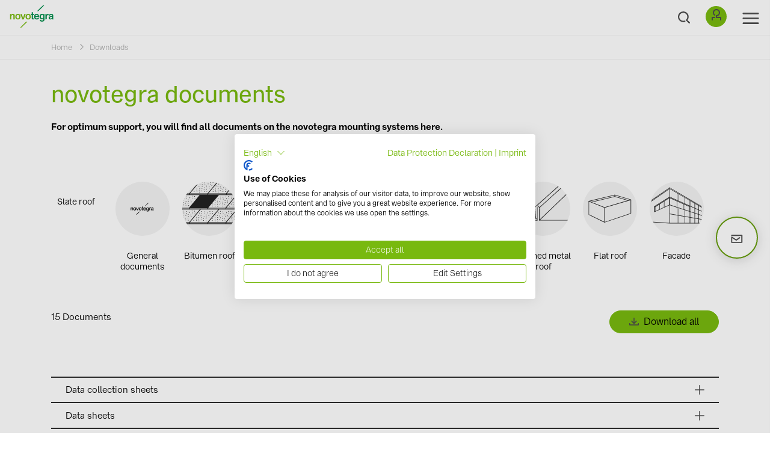

--- FILE ---
content_type: text/html; charset=utf-8
request_url: https://www.novotegra.com/en/downloads/tile-roof
body_size: 13078
content:
<!DOCTYPE html>
<html dir="ltr" lang="en">
<head>

<meta charset="utf-8">
<!-- 
	TYPO3 Programming by dkd Internet Service GmbH
	development // kommunikation // design
	www.dkd.de

	This website is powered by TYPO3 - inspiring people to share!
	TYPO3 is a free open source Content Management Framework initially created by Kasper Skaarhoj and licensed under GNU/GPL.
	TYPO3 is copyright 1998-2026 of Kasper Skaarhoj. Extensions are copyright of their respective owners.
	Information and contribution at https://typo3.org/
-->



<title>Downloads and mounting instructions | novotegra</title>
<meta name="generator" content="TYPO3 CMS" />
<meta name="description" content="All documents in one place: Product benefits ✓ data sheets ✓ installation instructions ✓ planning sheets ✓ warranty &amp; certificates around novotegra.
" />
<meta name="author" content="novotegra GmbH" />
<meta name="keywords" content="novotegra" />
<meta name="viewport" content="width=device-width, initial-scale=1" />
<meta property="og:title" content="Downloads and mounting instructions" />
<meta property="og:description" content="All documents in one place: Product benefits ✓ data sheets ✓ installation instructions ✓ planning sheets ✓ warranty &amp; certificates around novotegra.
" />
<meta property="og:image" content="https://www.novotegra.com/fileadmin/_processed_/0/8/csm_downloads_c7e4cb0b01.jpg" />
<meta property="og:image:url" content="https://www.novotegra.com/fileadmin/_processed_/0/8/csm_downloads_c7e4cb0b01.jpg" />
<meta property="og:image:width" content="1920" />
<meta property="og:image:height" content="1005" />
<meta name="twitter:card" content="summary" />


<link rel="stylesheet" href="/typo3temp/assets/css/7015c8c4ac5ff815b57530b221005fc6.css?1669106755" media="all">
<link rel="stylesheet" href="/typo3conf/ext/femanager/Resources/Public/Css/Main.min.css?1753173740" media="all">
<link rel="stylesheet" href="/typo3conf/ext/novotegra/Resources/Public/Css/Cookiebot_overlay.css?1768215234" media="all">
<link rel="stylesheet" href="/typo3conf/ext/novotegra/Resources/Public/Build/153.94390c25.css?1768403322" media="all">
<link rel="stylesheet" href="/typo3conf/ext/novotegra/Resources/Public/Build/headerBundle.71f60668.css?1768403322" media="all">



<script src="/typo3conf/ext/novotegra/Resources/Public/Build/runtime.cfdedd7a.js?1768403322"></script>
<script src="/typo3conf/ext/novotegra/Resources/Public/Build/headerBundle.e48a3a14.js?1768403322"></script>


<link rel="icon" type="image/x-icon" href="/typo3conf/ext/novotegra/Resources/Public/Build/assets/favicon.ico"><link rel="icon" type="image/png" sizes="16x16" href="/typo3conf/ext/novotegra/Resources/Public/Build/assets/favicon-16x16.png"><link rel="icon" type="image/png" sizes="32x32" href="/typo3conf/ext/novotegra/Resources/Public/Build/assets/favicon-32x32.png"><link rel="icon" type="image/png" sizes="48x48" href="/typo3conf/ext/novotegra/Resources/Public/Build/assets/favicon-48x48.png"><link rel="manifest" href="/typo3conf/ext/novotegra/Resources/Public/Build/assets/manifest.webmanifest"><meta name="mobile-web-app-capable" content="yes"><meta name="theme-color" content="#fff"><meta name="application-name" content="novotegra"><link rel="apple-touch-icon" sizes="57x57" href="/typo3conf/ext/novotegra/Resources/Public/Build/assets/apple-touch-icon-57x57.png"><link rel="apple-touch-icon" sizes="60x60" href="/typo3conf/ext/novotegra/Resources/Public/Build/assets/apple-touch-icon-60x60.png"><link rel="apple-touch-icon" sizes="72x72" href="/typo3conf/ext/novotegra/Resources/Public/Build/assets/apple-touch-icon-72x72.png"><link rel="apple-touch-icon" sizes="76x76" href="/typo3conf/ext/novotegra/Resources/Public/Build/assets/apple-touch-icon-76x76.png"><link rel="apple-touch-icon" sizes="114x114" href="/typo3conf/ext/novotegra/Resources/Public/Build/assets/apple-touch-icon-114x114.png"><link rel="apple-touch-icon" sizes="120x120" href="/typo3conf/ext/novotegra/Resources/Public/Build/assets/apple-touch-icon-120x120.png"><link rel="apple-touch-icon" sizes="144x144" href="/typo3conf/ext/novotegra/Resources/Public/Build/assets/apple-touch-icon-144x144.png"><link rel="apple-touch-icon" sizes="152x152" href="/typo3conf/ext/novotegra/Resources/Public/Build/assets/apple-touch-icon-152x152.png"><link rel="apple-touch-icon" sizes="167x167" href="/typo3conf/ext/novotegra/Resources/Public/Build/assets/apple-touch-icon-167x167.png"><link rel="apple-touch-icon" sizes="180x180" href="/typo3conf/ext/novotegra/Resources/Public/Build/assets/apple-touch-icon-180x180.png"><link rel="apple-touch-icon" sizes="1024x1024" href="/typo3conf/ext/novotegra/Resources/Public/Build/assets/apple-touch-icon-1024x1024.png"><meta name="apple-mobile-web-app-capable" content="yes"><meta name="apple-mobile-web-app-status-bar-style" content="black-translucent"><meta name="apple-mobile-web-app-title" content="novotegra"><link rel="apple-touch-startup-image" media="(device-width: 320px) and (device-height: 568px) and (-webkit-device-pixel-ratio: 2) and (orientation: portrait)" href="/typo3conf/ext/novotegra/Resources/Public/Build/assets/apple-touch-startup-image-640x1136.png"><link rel="apple-touch-startup-image" media="(device-width: 320px) and (device-height: 568px) and (-webkit-device-pixel-ratio: 2) and (orientation: landscape)" href="/typo3conf/ext/novotegra/Resources/Public/Build/assets/apple-touch-startup-image-1136x640.png"><link rel="apple-touch-startup-image" media="(device-width: 375px) and (device-height: 667px) and (-webkit-device-pixel-ratio: 2) and (orientation: portrait)" href="/typo3conf/ext/novotegra/Resources/Public/Build/assets/apple-touch-startup-image-750x1334.png"><link rel="apple-touch-startup-image" media="(device-width: 375px) and (device-height: 667px) and (-webkit-device-pixel-ratio: 2) and (orientation: landscape)" href="/typo3conf/ext/novotegra/Resources/Public/Build/assets/apple-touch-startup-image-1334x750.png"><link rel="apple-touch-startup-image" media="(device-width: 375px) and (device-height: 812px) and (-webkit-device-pixel-ratio: 3) and (orientation: portrait)" href="/typo3conf/ext/novotegra/Resources/Public/Build/assets/apple-touch-startup-image-1125x2436.png"><link rel="apple-touch-startup-image" media="(device-width: 375px) and (device-height: 812px) and (-webkit-device-pixel-ratio: 3) and (orientation: landscape)" href="/typo3conf/ext/novotegra/Resources/Public/Build/assets/apple-touch-startup-image-2436x1125.png"><link rel="apple-touch-startup-image" media="(device-width: 390px) and (device-height: 844px) and (-webkit-device-pixel-ratio: 3) and (orientation: portrait)" href="/typo3conf/ext/novotegra/Resources/Public/Build/assets/apple-touch-startup-image-1170x2532.png"><link rel="apple-touch-startup-image" media="(device-width: 390px) and (device-height: 844px) and (-webkit-device-pixel-ratio: 3) and (orientation: landscape)" href="/typo3conf/ext/novotegra/Resources/Public/Build/assets/apple-touch-startup-image-2532x1170.png"><link rel="apple-touch-startup-image" media="(device-width: 393px) and (device-height: 852px) and (-webkit-device-pixel-ratio: 3) and (orientation: portrait)" href="/typo3conf/ext/novotegra/Resources/Public/Build/assets/apple-touch-startup-image-1179x2556.png"><link rel="apple-touch-startup-image" media="(device-width: 393px) and (device-height: 852px) and (-webkit-device-pixel-ratio: 3) and (orientation: landscape)" href="/typo3conf/ext/novotegra/Resources/Public/Build/assets/apple-touch-startup-image-2556x1179.png"><link rel="apple-touch-startup-image" media="(device-width: 414px) and (device-height: 896px) and (-webkit-device-pixel-ratio: 2) and (orientation: portrait)" href="/typo3conf/ext/novotegra/Resources/Public/Build/assets/apple-touch-startup-image-828x1792.png"><link rel="apple-touch-startup-image" media="(device-width: 414px) and (device-height: 896px) and (-webkit-device-pixel-ratio: 2) and (orientation: landscape)" href="/typo3conf/ext/novotegra/Resources/Public/Build/assets/apple-touch-startup-image-1792x828.png"><link rel="apple-touch-startup-image" media="(device-width: 414px) and (device-height: 896px) and (-webkit-device-pixel-ratio: 3) and (orientation: portrait)" href="/typo3conf/ext/novotegra/Resources/Public/Build/assets/apple-touch-startup-image-1242x2688.png"><link rel="apple-touch-startup-image" media="(device-width: 414px) and (device-height: 896px) and (-webkit-device-pixel-ratio: 3) and (orientation: landscape)" href="/typo3conf/ext/novotegra/Resources/Public/Build/assets/apple-touch-startup-image-2688x1242.png"><link rel="apple-touch-startup-image" media="(device-width: 414px) and (device-height: 736px) and (-webkit-device-pixel-ratio: 3) and (orientation: portrait)" href="/typo3conf/ext/novotegra/Resources/Public/Build/assets/apple-touch-startup-image-1242x2208.png"><link rel="apple-touch-startup-image" media="(device-width: 414px) and (device-height: 736px) and (-webkit-device-pixel-ratio: 3) and (orientation: landscape)" href="/typo3conf/ext/novotegra/Resources/Public/Build/assets/apple-touch-startup-image-2208x1242.png"><link rel="apple-touch-startup-image" media="(device-width: 428px) and (device-height: 926px) and (-webkit-device-pixel-ratio: 3) and (orientation: portrait)" href="/typo3conf/ext/novotegra/Resources/Public/Build/assets/apple-touch-startup-image-1284x2778.png"><link rel="apple-touch-startup-image" media="(device-width: 428px) and (device-height: 926px) and (-webkit-device-pixel-ratio: 3) and (orientation: landscape)" href="/typo3conf/ext/novotegra/Resources/Public/Build/assets/apple-touch-startup-image-2778x1284.png"><link rel="apple-touch-startup-image" media="(device-width: 430px) and (device-height: 932px) and (-webkit-device-pixel-ratio: 3) and (orientation: portrait)" href="/typo3conf/ext/novotegra/Resources/Public/Build/assets/apple-touch-startup-image-1290x2796.png"><link rel="apple-touch-startup-image" media="(device-width: 430px) and (device-height: 932px) and (-webkit-device-pixel-ratio: 3) and (orientation: landscape)" href="/typo3conf/ext/novotegra/Resources/Public/Build/assets/apple-touch-startup-image-2796x1290.png"><link rel="apple-touch-startup-image" media="(device-width: 744px) and (device-height: 1133px) and (-webkit-device-pixel-ratio: 2) and (orientation: portrait)" href="/typo3conf/ext/novotegra/Resources/Public/Build/assets/apple-touch-startup-image-1488x2266.png"><link rel="apple-touch-startup-image" media="(device-width: 744px) and (device-height: 1133px) and (-webkit-device-pixel-ratio: 2) and (orientation: landscape)" href="/typo3conf/ext/novotegra/Resources/Public/Build/assets/apple-touch-startup-image-2266x1488.png"><link rel="apple-touch-startup-image" media="(device-width: 768px) and (device-height: 1024px) and (-webkit-device-pixel-ratio: 2) and (orientation: portrait)" href="/typo3conf/ext/novotegra/Resources/Public/Build/assets/apple-touch-startup-image-1536x2048.png"><link rel="apple-touch-startup-image" media="(device-width: 768px) and (device-height: 1024px) and (-webkit-device-pixel-ratio: 2) and (orientation: landscape)" href="/typo3conf/ext/novotegra/Resources/Public/Build/assets/apple-touch-startup-image-2048x1536.png"><link rel="apple-touch-startup-image" media="(device-width: 810px) and (device-height: 1080px) and (-webkit-device-pixel-ratio: 2) and (orientation: portrait)" href="/typo3conf/ext/novotegra/Resources/Public/Build/assets/apple-touch-startup-image-1620x2160.png"><link rel="apple-touch-startup-image" media="(device-width: 810px) and (device-height: 1080px) and (-webkit-device-pixel-ratio: 2) and (orientation: landscape)" href="/typo3conf/ext/novotegra/Resources/Public/Build/assets/apple-touch-startup-image-2160x1620.png"><link rel="apple-touch-startup-image" media="(device-width: 820px) and (device-height: 1080px) and (-webkit-device-pixel-ratio: 2) and (orientation: portrait)" href="/typo3conf/ext/novotegra/Resources/Public/Build/assets/apple-touch-startup-image-1640x2160.png"><link rel="apple-touch-startup-image" media="(device-width: 820px) and (device-height: 1080px) and (-webkit-device-pixel-ratio: 2) and (orientation: landscape)" href="/typo3conf/ext/novotegra/Resources/Public/Build/assets/apple-touch-startup-image-2160x1640.png"><link rel="apple-touch-startup-image" media="(device-width: 834px) and (device-height: 1194px) and (-webkit-device-pixel-ratio: 2) and (orientation: portrait)" href="/typo3conf/ext/novotegra/Resources/Public/Build/assets/apple-touch-startup-image-1668x2388.png"><link rel="apple-touch-startup-image" media="(device-width: 834px) and (device-height: 1194px) and (-webkit-device-pixel-ratio: 2) and (orientation: landscape)" href="/typo3conf/ext/novotegra/Resources/Public/Build/assets/apple-touch-startup-image-2388x1668.png"><link rel="apple-touch-startup-image" media="(device-width: 834px) and (device-height: 1112px) and (-webkit-device-pixel-ratio: 2) and (orientation: portrait)" href="/typo3conf/ext/novotegra/Resources/Public/Build/assets/apple-touch-startup-image-1668x2224.png"><link rel="apple-touch-startup-image" media="(device-width: 834px) and (device-height: 1112px) and (-webkit-device-pixel-ratio: 2) and (orientation: landscape)" href="/typo3conf/ext/novotegra/Resources/Public/Build/assets/apple-touch-startup-image-2224x1668.png"><link rel="apple-touch-startup-image" media="(device-width: 1024px) and (device-height: 1366px) and (-webkit-device-pixel-ratio: 2) and (orientation: portrait)" href="/typo3conf/ext/novotegra/Resources/Public/Build/assets/apple-touch-startup-image-2048x2732.png"><link rel="apple-touch-startup-image" media="(device-width: 1024px) and (device-height: 1366px) and (-webkit-device-pixel-ratio: 2) and (orientation: landscape)" href="/typo3conf/ext/novotegra/Resources/Public/Build/assets/apple-touch-startup-image-2732x2048.png"><meta name="msapplication-TileColor" content="#fff"><meta name="msapplication-TileImage" content="/typo3conf/ext/novotegra/Resources/Public/Build/assets/mstile-144x144.png"><meta name="msapplication-config" content="/typo3conf/ext/novotegra/Resources/Public/Build/assets/browserconfig.xml"><link rel="yandex-tableau-widget" href="/typo3conf/ext/novotegra/Resources/Public/Build/assets/yandex-browser-manifest.json">    <link rel="mask-icon" href="/safari-pinned-tab.svg" color="#00a300">
    <meta name="msapplication-TileColor" content="#00a300">
    <meta name="theme-color" content="#ffffff">    <!-- Google Tag Manager -->
    <script>(function(w,d,s,l,i){w[l]=w[l]||[];w[l].push({'gtm.start':
    new Date().getTime(),event:'gtm.js'});var f=d.getElementsByTagName(s)[0],
    j=d.createElement(s),dl=l!='dataLayer'?'&l='+l:'';j.async=true;j.src=
    'https://www.googletagmanager.com/gtm.js?id='+i+dl;f.parentNode.insertBefore(j,f);
    })(window,document,'script','dataLayer','GTM-TFJFX7P');</script>
    <!-- End Google Tag Manager -->
<link rel="canonical" href="https://www.novotegra.com/en/downloads/tile-roof"/>

<link rel="alternate" hreflang="en" href="https://www.novotegra.com/en/downloads/tile-roof"/>
<link rel="alternate" hreflang="de" href="https://www.novotegra.com/de/downloads/ziegeldach"/>
<link rel="alternate" hreflang="fr" href="https://www.novotegra.com/fr/telechargements/couverture-en-tuiles"/>
<link rel="alternate" hreflang="it" href="https://www.novotegra.com/it/scarica/tetto-a-tegole"/>
<link rel="alternate" hreflang="es" href="https://www.novotegra.com/es/descargas/cubierta-de-teja"/>
<link rel="alternate" hreflang="pl" href="https://www.novotegra.com/pl/pliki-do-pobrania/dach-kryty-dachowka"/>
<link rel="alternate" hreflang="nl" href="https://www.novotegra.com/nl/downloads/pannendak"/>
<link rel="alternate" hreflang="da" href="https://www.novotegra.com/da/downloads/tegltag"/>
<link rel="alternate" hreflang="sv" href="https://www.novotegra.com/sv/nedladdningar/tegeltak"/>
<link rel="alternate" hreflang="cs" href="https://www.novotegra.com/cz/ke-stazeni/taskove-krytiny"/>
<link rel="alternate" hreflang="x-default" href="https://www.novotegra.com/en/downloads/tile-roof"/>
<!-- This site is optimized with the Yoast SEO for TYPO3 plugin - https://yoast.com/typo3-extensions-seo/ -->
<script type="application/ld+json">[{"@context":"https:\/\/www.schema.org","@type":"BreadcrumbList","itemListElement":[{"@type":"ListItem","position":1,"item":{"@id":"https:\/\/www.novotegra.com\/en\/","name":"novotegra"}},{"@type":"ListItem","position":2,"item":{"@id":"https:\/\/www.novotegra.com\/en\/downloads","name":"Downloads"}}]}]</script>
</head>
<body>
    <!-- Google Tag Manager (noscript) -->
    <noscript><iframe src=https://www.googletagmanager.com/ns.html?id=GTM-TFJFX7P
    height="0" width="0" style="display:none;visibility:hidden"></iframe></noscript>
    <!-- End Google Tag Manager (noscript) -->

<header>
		
<nav class="navbar navbar-expand-xxl fixed-top">
	<div class="navbar-icon">
		<a href="/en/"><img src="/typo3conf/ext/novotegra/Resources/Public/Images/logo.svg" width="370" height="193"  class="logo"  alt="novotegra" ></a>
		
	</div>
	
	
		<span class="search-btn mobile-search">
			<span class="search-btn__label">
				Search
			</span>
		</span>
	


	<button class="navbar-toggler" type="button" data-toggle="collapse" data-target="#navbarNavDropdown" aria-controls="navbarNavDropdown" aria-expanded="false" aria-label="Toggle navigation">
		<span class="navbar-toggler-icon"></span>
		<span class="navbar-border-top"></span>
	</button>
	<div class="collapse navbar-collapse" id="navbarNavDropdown">
		<ul class="navbar-nav mx-auto">
			<ul class="navbar-nav level-1"><li class="nav-item dropdown level-1-2"><span class="navbar-border-top"></span><a href="/en/mounting-systems/all-mounting-systems" class="nav-link dropdown-toggle" data-toggle="dropdown"><span><img data-src="https://www.novotegra.com/fileadmin/00_Navigation_Images/teaser-novotegra-mounting-systems.jpg"  data-href="" class="js_page-image" />Mounting Systems<div class="page-description"></div></span></a><ul class="dropdown-menu level-2"><li class="dropdown-item level-2"><a href="/en/mounting-systems/all-mounting-systems" title="Mounting Systems for every roof: tile roof ✓ trapezoidal sheet metal roof ✓ seamed metal roof ✓ corrugated sandwich roof ✓ flat roof." class="nav-link"><span>All mounting systems<div class="page-description"></div></span></a></li><li class="dropdown-submenu level-2-3"><a href="/en/mounting-systems/tile-roof" title="Choose between clamping system and insertion system: top-fix ✓ side-fix ✓ cross-system components for fast &amp; efficient assembly." class="nav-link dropdown-subsubmenu"><span><img data-src="https://www.novotegra.com/fileadmin/00_Navigation_Images/novotegra-references-tile-roof-1000x1284.jpg"  data-href="https://www.novotegra.com/en/mounting-systems/tile-roof" class="js_page-image" />Tile roof</span></a><ul class="dropdown-menu level-3"><li class="level-3-3"><a href="/en/mounting-systems/tile-roof/clamping-system-top-fix" title="Maximum flexibility: Adjustable roof hooks ✓ cross-system components ✓ installation from above ✓ installation in cross-rail system possible.

" class="nav-link"><span>Clamping system top-fix</span></a></li><li class="level-3-3"><a href="/en/mounting-systems/tile-roof/clamping-system-side-fix" title="Proven and attractive: Easy to assemble connection from the side ✓ portrait or landscape mounting ✓ C-N-rail also acts as a cable channel.  
" class="nav-link"><span>Clamping system side-fix</span></a></li><li class="level-3-3"><a href="/en/mounting-systems/tile-roof/insertion-system-top-fix" title="Fast installation of the modules: Cross-system components ✓ centered load distribution ✓ high-quality system appearance ✓ color selection. 
" class="nav-link"><span>Insertion system top-fix</span></a></li><li class="level-3-3"><a href="/en/mounting-systems/tile-roof/insertion-system-side-fix" title="Position, insert, finished: Cross-system components ✓ portrait &amp; landscape ✓ three-way adjustable roof hook ✓ tension free &amp; floating mounting.
" class="nav-link"><span>Insertion system side-fix</span></a></li><li class="level-3-3"><a href="/en/mounting-systems/facade/in-roof-systems" title="Maximum aesthetics and flexibility: Shingled in-roof system like tiles ✓ very simple and fast assembly ✓ optimal price/performance ratio.
" class="nav-link"><span>In-roof system</span></a></li></ul><div class="open-submenu-icon"></div></li><li class="dropdown-submenu level-2-3"><a href="/en/mounting-systems/flat-roof" title="Our flexible solution for south &amp; east-west orientation: Wind tunnel tested ✓low ballasting required ✓ safe, stable and quickly installed." class="nav-link dropdown-subsubmenu"><span><img data-src="https://www.novotegra.com/fileadmin/00_Navigation_Images/novotegra-mounting-systems-flat-roof-1000x1284.jpg"  data-href="" class="js_page-image" />Flat roof</span></a><ul class="dropdown-menu level-3"><li class="level-3-3"><a href="/en/mounting-systems/flat-roof/flat-roof-iii" title="Our flexible solution for south orientation: Wind tunnel tested ✓ stability through cross rail connection ✓ optimal clamping of modules.  
" class="nav-link"><span>Flat roof III - "the shortcut"</span></a></li><li class="level-3-3"><a href="/en/mounting-systems/flat-roof/flat-roof-iii-long-side-clamping" title="Our flexible solution for south orientation: Wind tunnel tested ✓ stability through cross rail connection ✓ optimal clamping of modules.  
" class="nav-link"><span>Flat roof III - "long side clamping"</span></a></li><li class="level-3-3"><a href="/en/mounting-systems/flat-roof/flat-roof-ii" title="Our flexible solution for east-west and south orientation: Wind tunnel tested ✓ stability through cross rail connection ✓ optimal clamping of modules.  
" class="nav-link"><span>Flat roof II - "the allrounder"</span></a></li><li class="level-3-3"><a href="/en/mounting-systems/flat-roof/flat-roof-i" title="The perfect solution for your south elevation on flat roofs up to 5° roof pitch ✓ optimal alignment ✓ efficient &amp; self-cleaning.
" class="nav-link"><span>Flat roof I - "the rock"</span></a></li><li class="level-3-3"><a href="/en/mounting-systems/flat-roof/green-roof-system" title="Suitable for a wide range of green roofs ✓ retention effect: time-delayed water runoff relieves the sewer system ✓ wind tunnel tested aerodynamics.
" class="nav-link"><span>Green roof system</span></a></li></ul><div class="open-submenu-icon"></div></li><li class="dropdown-submenu level-2-3"><a href="/en/mounting-systems/trapezoidal-metal-roof" title="Our system variants - your choice: clamping system ✓ insertion system ✓ top-fix ✓ side-fix, cross-system components for fast &amp; efficient assembly." class="nav-link dropdown-subsubmenu"><span><img data-src="https://www.novotegra.com/fileadmin/00_Navigation_Images/novotegra-mounting-systems-trapezoidal-metal-roof-1000x1284-1.jpg"  data-href="" class="js_page-image" />Trapezoidal metal roof</span></a><ul class="dropdown-menu level-3"><li class="level-3-3"><a href="/en/mounting-systems/trapezoidal-metal-roof/clamping-system" title="The right solution for you: Most cost-effective assembly variant ✓ low logistics due to few components ✓ fast &amp; efficient assembly from above.
" class="nav-link"><span>Clamping system</span></a></li><li class="level-3-3"><a href="/en/mounting-systems/trapezoidal-metal-roof/clamping-system-portrait-with-elevation" title="Module clamping in the optimum clamping range ✓ reduced logistical effort on the roof ✓ quick and efficient mounting from above ✓ electrically conductive connection " class="nav-link"><span>Clamping system light elevation</span></a></li><li class="level-3-3"><a href="/en/mounting-systems/trapezoidal-metal-roof/insertion-system-trapezoidal-bracket-sheet" title="Our system variants - your choice: Few components &amp; completely preassembled ✓ low logistics ✓ fast &amp; efficient assembly from above. 
" class="nav-link"><span>Insertion system trapezoidal bracket sheet</span></a></li><li class="level-3-3"><a href="/en/mounting-systems/trapezoidal-metal-roof/insertion-system-short-rail" title="Combine fast assembly &amp; good rear ventilation: cross-system components ✓ high-quality system appearance ✓ high holding forces possible.
" class="nav-link"><span>Insertion system short rail</span></a></li></ul><div class="open-submenu-icon"></div></li><li class="dropdown-submenu level-2-3"><a href="/en/mounting-systems/bitumen-and-foil-pitched-roof" title="Classic meets modern: The brand new roof-parallel direct mounting for bitumen shingles and bitumen membranes on wooden formwork." class="nav-link dropdown-subsubmenu"><span><img data-src="https://www.novotegra.com/fileadmin/01_Mounting_Systems/07_Bitumen-roof/Anker_auf_Biumen-novotegra.jpg"  data-href="" class="js_page-image" />Bitumen and foil pitched roof</span></a><ul class="dropdown-menu level-3"><li class="level-3-3"><a href="/en/mounting-systems/bitumen-and-foil-pitched-roof/clamping-system-on-bitumen-roof" title="Classic meets modern: The brand new roof-parallel direct mounting for bitumen shingles and bitumen membranes on wooden formwork." class="nav-link"><span>Clamping system on bitumen roof</span></a></li><li class="level-3-3"><a href="/en/mounting-systems/bitumen-and-foil-pitched-roof/anchor-solution-on-pitched-roof" title="Discover our state-of-the-art, single-layer, roof-parallel clamping system, specially developed for vertical and horizontal mounting. " class="nav-link"><span>Anchor solution on pitched roof</span></a></li></ul><div class="open-submenu-icon"></div></li><li class="dropdown-submenu level-2-3"><a href="/en/mounting-systems/corrugated-sandwich-roof" title="The right variant for your project: clamping system ✓ insertion system ✓ cross-system components for fast &amp; efficient assembly." class="nav-link dropdown-subsubmenu"><span><img data-src="https://www.novotegra.com/fileadmin/00_Navigation_Images/novotegra-mounting-systems-corrugated-sandwich-roof-1000x1284.jpg"  data-href="" class="js_page-image" />Corrugated & sandwich roof</span></a><ul class="dropdown-menu level-3"><li class="level-3-3"><a href="/en/mounting-systems/corrugated-sandwich-roof/clamping-system" title="Fastening according to a uniform principle: Cross-system components ✓ single or double layer ✓ for wood &amp; steel purlins ✓ fast and secure.
" class="nav-link"><span>Clamping system</span></a></li><li class="level-3-3"><a href="/en/mounting-systems/corrugated-sandwich-roof/insertion-system" title="The right system for your project: High-quality plant appearance ✓ choice of colors ✓ cross-system components ✓ large spans possible.
" class="nav-link"><span>Insertion system</span></a></li></ul><div class="open-submenu-icon"></div></li><li class="dropdown-submenu level-2-3"><a href="/en/mounting-systems/seamed-metal-roof" title="The right system for your project: clamping system ✓ insertion system ✓ cross-system components for fast &amp; efficient assembly from above.
" class="nav-link dropdown-subsubmenu"><span><img data-src="https://www.novotegra.com/fileadmin/00_Navigation_Images/novotegra-mounting-systems-seamed_metal_roof.JPG"  data-href="" class="js_page-image" />Seamed metal roof</span></a><ul class="dropdown-menu level-3"><li class="level-3-3"><a href="/en/mounting-systems/seamed-metal-roof/clamping-system" title="Direct and secure connection directly at the roof seam: Good rear ventilation ✓ cross-system components ✓ fast &amp; efficient installation from above.
" class="nav-link"><span>Clamping system</span></a></li><li class="level-3-3"><a href="/en/mounting-systems/seamed-metal-roof/insertion-system" title="The right variant for you: High-quality system appearance &amp; color selection ✓ cost-optimized system ✓ quick assembly from above.
" class="nav-link"><span>Insertion system</span></a></li></ul><div class="open-submenu-icon"></div></li><li class="dropdown-submenu level-2-3"><a href="/en/mounting-systems/metal-tile-roof" title="Vertical or horizontal module installation – always the right solution: Optimum clamping range ✓ reduced logistical effort ✓ quick and efficient mounting ✓ entirely pre-assembled." class="nav-link dropdown-subsubmenu"><span>Metal tile roof</span></a><ul class="dropdown-menu level-3"><li class="level-3-3"><a href="/en/mounting-systems/metal-tile-roof/clamping-system-landscape" title="Vertical module installation – always the right solution: Optimum clamping range ✓ reduced logistical effort ✓ quick and efficient mounting ✓ entirely pre-assembled." class="nav-link"><span>Clamping system landscape</span></a></li><li class="level-3-3"><a href="/en/mounting-systems/metal-tile-roof/clamping-system-portrait" title="Horizontal module installation – always the right solution: Optimum clamping range ✓ reduced logistical effort ✓ quick and efficient mounting ✓ entirely pre-assembled." class="nav-link"><span>Clamping system portrait</span></a></li></ul><div class="open-submenu-icon"></div></li><li class="dropdown-submenu level-2-3"><a href="/en/mounting-systems/facade" title="PV mounting systems for the installation of solar modules on walls and facades. Safe &amp; reliable. " class="nav-link dropdown-subsubmenu"><span><img data-src="https://www.novotegra.com/fileadmin/00_Navigation_Images/novotegra-mounting-systems-customised-solutions-1000x1284.jpg"  data-href="" class="js_page-image" />Facade</span></a><ul class="dropdown-menu level-3"><li class="level-3-3"><a href="/en/mounting-systems/facade/metal-facade-short-rail" title="Vertical photovoltaic systems on the facade: Well back-ventilated ✓ flexible system size of module quantity ✓ few individual components.
" class="nav-link"><span>Metal facade short rail</span></a></li><li class="level-3-3"><a href="/en/mounting-systems/facade/metal-facade-trapezoidal-bracket" title="Vertical photovoltaic systems on the facade: Well back-ventilated ✓ flexible system size of module quantity ✓ few individual components.
" class="nav-link"><span>Metal facade trapezoidal bracket</span></a></li><li class="level-3-3"><a href="/en/mounting-systems/facade/concrete-facade-mounting-base" class="nav-link"><span>Concrete facade mounting socket</span></a></li></ul><div class="open-submenu-icon"></div></li><div class="js_page-description-container h2"><p></p></div><img class="js_page-image-container" src='' /><span class="close"></span></ul></li><li class="nav-item dropdown level-1-2"><span class="navbar-border-top"></span><a href="/en/system-planning/system-configuration" class="nav-link dropdown-toggle" data-toggle="dropdown"><span><img data-src="https://www.novotegra.com/fileadmin/00_Navigation_Images/einfamilienhaus-solar.jpg"  data-href="" class="js_page-image" />Planning<div class="page-description"></div></span></a><ul class="dropdown-menu level-2"><li class="dropdown-item level-2"><a href="/en/system-planning/system-configuration" title="From mounting system and modules to power inverters and battery storage systems: Free system planning from A to Z with Solar-Planit.
" class="nav-link"><span><img data-src="https://www.novotegra.com/fileadmin/00_Navigation_Images/solar-planit-planungstool.jpg"  data-href="" class="js_page-image" />System configuration<div class="page-description">Simple, clear & free of charge:

web-based planning for your next installation.</div></span></a></li><li class="dropdown-item level-2"><a href="/en/system-planning/initial-mounting-support" title="Because the realization of your system is our first priority: We accompany you on day for free during the initial installation of novotegra.
" class="nav-link"><span><img data-src="https://www.novotegra.com/fileadmin/02_Planning/Initial_Mounting_Service/navigation-mounting-support.jpg"  data-href="" class="js_page-image" />Initial mounting support<div class="page-description">Dedicated expertise on site:

Practice makes perfect.</div></span></a></li><div class="js_page-description-container h2"><p></p></div><img class="js_page-image-container" src='' /><span class="close"></span></ul></li><li class="nav-item dropdown level-1-2"><span class="navbar-border-top"></span><a href="/en/references" title="Explore our projects across Europe and different roof types: tile roof ✓ seamed metal roof ✓ trapezoidal roof ✓ flat roof &amp; more." class="nav-link dropdown-toggle" data-toggle="dropdown"><span><img data-src="https://www.novotegra.com/fileadmin/03_References/teaser-referenzen-v2.jpg"  data-href="" class="js_page-image" />References<div class="page-description"></div></span></a><ul class="dropdown-menu level-2"><li class="dropdown-item level-2"><a href="/en/references" title="The perfect solution for every roof: Discover project references and international success stories about the novotegra mounting system.
" class="nav-link"><span>All references<div class="page-description"></div></span></a></li><li class="dropdown-item level-2"><a href="/en/references#roofTypes=green-roof-1" target="_self" class="nav-link"><span>Green Roof<div class="page-description"></div></span></a></li><li class="dropdown-item level-2"><a href="/en/references#roofTypes=tile-roof" target="_self" class="nav-link"><span>Tile roof<div class="page-description"></div></span></a></li><li class="dropdown-item level-2"><a href="/en/references#roofTypes=trapezoidal-metal-roof" target="_blank" class="nav-link"><span>Trapezoidal metal roof<div class="page-description"></div></span></a></li><li class="dropdown-item level-2"><a href="/en/references#roofTypes=corrugated-sandwich-roof" target="_self" class="nav-link"><span>Corrugated & sandwich roof<div class="page-description"></div></span></a></li><li class="dropdown-item level-2"><a href="/en/references#roofTypes=semaed-metal-roof" target="_self" class="nav-link"><span>Seamed metal roof<div class="page-description"></div></span></a></li><li class="dropdown-submenu level-2-3"><a href="/en/references#roofTypes=flat-roof" target="_self" class="nav-link dropdown-subsubmenu"><span>Flat roof</span></a><ul class="dropdown-menu level-3"><li class="level-3-3"><a href="/en/references/flat-roof/solar-power-meets-smart-design" title="Ecoholism AB in Ljungby overcame limited roof space to install a 42 kWp solar system, cutting costs and saving 18,737 kg of CO₂ with novotegra’s smart flat roof III solution. " class="nav-link"><span><img data-src="https://www.novotegra.com/fileadmin/03_References/05-Flat-Roof/Ljungby-novotegra__1_.jpg"  data-href="" class="js_page-image" />Solar Power meets smart design</span></a></li></ul><div class="open-submenu-icon"></div></li><li class="dropdown-item level-2"><a href="/en/references#roofTypes=facade" target="_self" class="nav-link"><span>Facade<div class="page-description"></div></span></a></li><div class="js_page-description-container h2"><p></p></div><img class="js_page-image-container" src='' /><span class="close"></span></ul></li><li class="nav-item level-1 current"><a href="/en/downloads" title="All documents in one place: Product benefits ✓ data sheets ✓ installation instructions ✓ planning sheets ✓ warranty &amp; certificates around novotegra.
" class="nav-link"><span><img data-src="https://www.novotegra.com/fileadmin/00_Navigation_Images/downloads.jpg"  data-href="" class="js_page-image" />Downloads<div class="page-description"></div></span></a></li><li class="nav-item dropdown level-1-2"><span class="navbar-border-top"></span><a href="/en/training-center/training-center" class="nav-link dropdown-toggle" data-toggle="dropdown"><span><img data-src="https://www.novotegra.com/fileadmin/05_Training_Center/navigation-mounting-knowledge.jpg"  data-href="" class="js_page-image" />Training Center<div class="page-description"></div></span></a><ul class="dropdown-menu level-2"><li class="dropdown-item level-2"><a href="/en/training-center/training-center" class="nav-link"><span><img data-src="https://www.novotegra.com/fileadmin/user_upload/Training_Center_-_neu.jpg"  data-href="https://www.novotegra.com/en/training-center/training-center" class="js_page-image" />Training Center<div class="page-description"></div></span></a></li><li class="dropdown-item level-2"><a href="/en/training-center/seminars" title="Our free services will allow you to become a novotegra expert in no time." class="nav-link"><span>Seminars<div class="page-description">Our free services will allow you to become a novotegra expert in no time.</div></span></a></li><li class="dropdown-item level-2"><a href="/en/training-center/faq-area" title="Here you will find answers to the most frequently asked questions about our installation systems, such as tile roof system, flat roof system and Co." class="nav-link"><span><img data-src="https://www.novotegra.com/fileadmin/00_Navigation_Images/FAQ-Bereich.jpg"  data-href="" class="js_page-image" />FAQ area<div class="page-description">We've got the answers to your questions.</div></span></a></li><li class="dropdown-submenu level-2-3"><a href="/en/mounting-systems/mounting-knowledge" title=" In this section you will learn exclusively from our installation experts, how to use the novotegra mounting system efficiently." class="nav-link dropdown-subsubmenu"><span><img data-src="https://www.novotegra.com/fileadmin/05_Training_Center/navigation-mounting-knowledge.jpg"  data-href="" class="js_page-image" />Mounting knowledge</span></a><ul class="dropdown-menu level-3"><li class="level-3-3"><a href="/en/mounting-systems/mounting-knowledge/insertion-rail-evo" title="Discover the insertion rail evo from novotegra: the ideal solution for installing photovoltaic façades. Durable, safe and aesthetically integrated." class="nav-link"><span><img data-src="https://www.novotegra.com/fileadmin/03_References/06-Facade/novotegra-facade-flat-roof-II-02.jpg"  data-href="" class="js_page-image" />Cleverly inserted: novoterga insertion rail evo</span></a></li><li class="level-3-3"><a href="/en/mounting-systems/mounting-knowledge/novotegra-multifit" title="novotegra offers cross-system components to make installation easier and reduce costs for installers." class="nav-link"><span><img data-src="https://www.novotegra.com/fileadmin/05_Training_Center/Mounting_knowledge/mulitfit-Bauteile-Grafik-grid-2025-V2.png"  data-href="" class="js_page-image" />novotegra multifit</span></a></li><li class="level-3-3"><a href="/en/mounting-systems/mounting-knowledge/pv-systems-for-snowy-regions" title="Stability and efficiency even with extreme snow loads | Installation systems for pitched and flat-roof PV systems | Solutions from the professionals" class="nav-link"><span>PV systems for snowy regions</span></a></li><li class="level-3-3"><a href="/en/mounting-systems/mounting-knowledge/roof-hooks-1" title="Roof hooks for mounting solar &amp; PV on tile roof ✓ portrait- &amp; landscape mounting ✓ multiple mounting varieties ✓ flexible &amp; adjustable." class="nav-link"><span>Roof hooks</span></a></li><li class="level-3-3"><a href="/en/mounting-systems/mounting-knowledge/should-pv-modules-be-mounted-in-portrait-or-landscape" title="Find out whether you should mount your PV modules in portrait or landscape. Find the optimal solution for your roof with novotegra." class="nav-link"><span>Should PV modules be mounted in portrait or landscape?</span></a></li><li class="level-3-3"><a href="/en/mounting-systems/mounting-knowledge/new-technical-regulations-for-the-roofing-trade" class="nav-link"><span>New technical regulations for the roofing trade</span></a></li><li class="level-3-3"><a href="/en/mounting-systems/mounting-knowledge/cable-management-for-pv-systems" title="Products for efficient cable management: safe and easy to mount &gt; cable ties &gt; cable clips &gt; mounting rails with cable channel" class="nav-link"><span>Cable management for PV systems</span></a></li><li class="level-3-3"><a href="/en/mounting-systems/mounting-knowledge/c-rail" class="nav-link"><span>C-rail for PV</span></a></li><li class="level-3-3"><a href="/en/mounting-systems/mounting-knowledge/pv-substructure" title="The perfect solution for every roof: pitched roof ✓ tiled roof ✓ special solutions ✓ highest quality &amp; safety for your project." class="nav-link"><span><img data-src="https://www.novotegra.com/fileadmin/00_Navigation_Images/novotegra-mounting-systems-flat-roof-1000x1284.jpg"  data-href="" class="js_page-image" />PV substructure</span></a></li><li class="level-3-3"><a href="/en/mounting-systems/mounting-knowledge/pv-mounting-on-tile-roof" title="The perfect solution for your project: simple &amp; efficient installation ✓ all from one source ✓ support with planning &amp; initial installation." class="nav-link"><span><img data-src="https://www.novotegra.com/fileadmin/00_Navigation_Images/pv-ziegeldach-navigation.jpg"  data-href="" class="js_page-image" />PV mounting on tile roof</span></a></li></ul><div class="open-submenu-icon"></div></li><div class="js_page-description-container h2"><p></p></div><img class="js_page-image-container" src='' /><span class="close"></span></ul></li><li class="nav-item dropdown level-1-2"><span class="navbar-border-top"></span><a href="/en/about-novotegra/company" class="nav-link dropdown-toggle" data-toggle="dropdown"><span><img data-src="https://www.novotegra.com/fileadmin/00_Navigation_Images/novotegra-company-teaser.jpg"  data-href="" class="js_page-image" />About novotegra<div class="page-description"></div></span></a><ul class="dropdown-menu level-2"><li class="dropdown-submenu level-2-3"><a href="/en/about-novotegra/company" title="Mounting systems from novotegra have been developed in Tübingen since 2005 and are distributed to installers and project planners throughout Europe. Versatile usability and a high degree of safety are values on which novotegra places a special focus." class="nav-link dropdown-subsubmenu"><span><img data-src="https://www.novotegra.com/fileadmin/00_Navigation_Images/novotegra-company-teaser.jpg"  data-href="" class="js_page-image" />Company</span></a><ul class="dropdown-menu level-3"><li class="level-3-3"><a href="/en/about-novotegra/sustainability" class="nav-link"><span><img data-src="https://www.novotegra.com/fileadmin/06_About_novotegra/Company/Sustainability/nachhaltigkeit-teaser.jpg"  data-href="" class="js_page-image" />Sustainability</span></a></li><li class="level-3-3"><a href="/en/about-novotegra/company/distribution-channel" class="nav-link"><span><img data-src="https://www.novotegra.com/fileadmin/00_Navigation_Images/navigation-distribution-channel.jpg"  data-href="" class="js_page-image" />Distribution Channel</span></a></li><li class="level-3-3"><a href="/en/training-center/faq-area" class="nav-link"><span><img data-src="https://www.novotegra.com/fileadmin/00_Navigation_Images/FAQ-Bereich.jpg"  data-href="" class="js_page-image" />FAQ area</span></a></li></ul><div class="open-submenu-icon"></div></li><li class="dropdown-item level-2"><a href="/en/about-novotegra/pv-mounting-systems-for-private-homes-and-industry" title="Discover how novotegra can turn your roof into a source of energy. High-quality mounting systems for solar installations – safe, durable and sustainable" class="nav-link"><span><img data-src="https://www.novotegra.com/fileadmin/03_References/01-Tile-Roof/pv-auf-ziegeldach.jpg"  data-href="" class="js_page-image" />Solar energy for your building<div class="page-description"></div></span></a></li><li class="dropdown-item level-2"><a href="/en/about-novotegra/careers-at-novotegra" title="Powerful, energetic, reliable and genius – this is how we describe not only our driving force, the sun, but also our workplace." class="nav-link"><span><img data-src="https://www.novotegra.com/fileadmin/06_About_novotegra/Careers/teaser-careers.jpg"  data-href="" class="js_page-image" />Careers<div class="page-description">Join our vision.</div></span></a></li><li class="dropdown-item level-2"><a href="/en/about-novotegra/events" title="Get to know novotegra at one of our events and discover everything behind the system and the team. We are looking forward to meet you!
" class="nav-link"><span>Trade fairs<div class="page-description">Meet us at one of the following events!</div></span></a></li><li class="dropdown-item level-2"><a href="/en/about-novotegra/news" title="Stay up to date and don&#039;t miss any news about the latest trends and innovations of our photovoltaic mounting system. It remains exciting!
" class="nav-link"><span><img data-src="https://www.novotegra.com/fileadmin/00_Navigation_Images/novotegra-news-1000x1284.jpg"  data-href="" class="js_page-image" />News<div class="page-description">Stay up to date!</div></span></a></li><div class="js_page-description-container h2"><p></p></div><img class="js_page-image-container" src='' /><span class="close"></span></ul></li></ul>
		</ul>
		<div class="main-nav-right-content">
			<div class="navbar-search">
				
	
		<span class="search-btn ">
			<span class="search-btn__label">
				Search
			</span>
		</span>
	


			</div>
			<div class="navbar-contact">
				<a href="/en/contact"><span class="icon"></span>
					<div class="navbar-contact-text">
						Contact
					</div>
				</a>
			</div>
		</div>
	</div>
	<div class="navbar-language">
		

	<nav class="language-menu">
		
			
					<a type="button" class="dropdown-toggle" data-toggle="dropdown" aria-haspopup="true" aria-expanded="false">
						<span class="lang-navigation-title">EN</span>
					</a>
				
		
			
		
			
		
			
		
			
		
			
		
			
		
			
		
			
		
			
		
		<div class="dropdown-menu languages">
			<ul class="wr">
				
					<li class="dropdown-item language-menu__item">
						
								
										<span class="active">English</span>
									
							
					</li>
				
					<li class="dropdown-item language-menu__item">
						
								
										<a href="/de/downloads/ziegeldach" class="language-menu__link" hreflang="de" title="Deutsch">
											<span>Deutsch</span>
										</a>
									
							
					</li>
				
					<li class="dropdown-item language-menu__item">
						
								
										<a href="/fr/telechargements/couverture-en-tuiles" class="language-menu__link" hreflang="fr" title="Français">
											<span>Français</span>
										</a>
									
							
					</li>
				
					<li class="dropdown-item language-menu__item">
						
								
										<a href="/it/scarica/tetto-a-tegole" class="language-menu__link" hreflang="it" title="Italiano">
											<span>Italiano</span>
										</a>
									
							
					</li>
				
					<li class="dropdown-item language-menu__item">
						
								
										<a href="/es/descargas/cubierta-de-teja" class="language-menu__link" hreflang="es" title="Español">
											<span>Español</span>
										</a>
									
							
					</li>
				
					<li class="dropdown-item language-menu__item">
						
								
										<a href="/pl/pliki-do-pobrania/dach-kryty-dachowka" class="language-menu__link" hreflang="pl" title="Polski">
											<span>Polski</span>
										</a>
									
							
					</li>
				
					<li class="dropdown-item language-menu__item">
						
								
										<a href="/nl/downloads/pannendak" class="language-menu__link" hreflang="nl" title="Nederlands">
											<span>Nederlands</span>
										</a>
									
							
					</li>
				
					<li class="dropdown-item language-menu__item">
						
								
										<a href="/da/downloads/tegltag" class="language-menu__link" hreflang="da" title="Dansk">
											<span>Dansk</span>
										</a>
									
							
					</li>
				
					<li class="dropdown-item language-menu__item">
						
								
										<a href="/sv/nedladdningar/tegeltak" class="language-menu__link" hreflang="sv" title="Svenska">
											<span>Svenska</span>
										</a>
									
							
					</li>
				
					<li class="dropdown-item language-menu__item">
						
								
										<a href="/cz/ke-stazeni/taskove-krytiny" class="language-menu__link" hreflang="cs" title="Čeština">
											<span>Čeština</span>
										</a>
									
							
					</li>
				
			</ul>
		</div>
	</nav>



	</div>
	<div class="navbar-user">
		<div class="btn-group">
			<button type="button" class="btn rounded-circle dropdown-toggle" data-toggle="dropdown" aria-expanded="false"
							data-src="">
				<span class="feuser__placeholder js_feuser__placeholder">
					
				</span>
			</button>
		</div>
	</div>
</nav>


</header>

		
			

	<nav class="breadcrumb">
		<div class="container">
			<ul>
				<li class="breadcrumb--item">
					<a href="/en/">
						Home
					</a>
				</li>
				
					
					
						
					
					<li class="breadcrumb--item  current">
						
								Downloads
							
					</li>
				
			</ul>
		</div>
	</nav>



		
		      <div class="jump-nav-holder js-sticky" id="jump-nav">
        <a class="jump-nav-trigger collapsed d-block d-lg-block d-xl-none" data-toggle="collapse" href="#jumpNavDropdown" role="button" aria-expanded="false" aria-controls="jumpNavDropdown">
          <span>Contents</span>
        </a>
        <div class="container js-jump-nav collapse" id="jumpNavDropdown"></div>
      </div>

		
		<div class="header">
			<!--TYPO3SEARCH_begin-->
			
			<!--TYPO3SEARCH_end-->
		</div>
	

		<div class="content">
			<div class="container">
				<!--TYPO3SEARCH_begin-->
				
				
    
            
            <div id="c1109" class="frame frame-default frame-type-text frame-layout-0 frame-space-before-large">
                
                
                    



                
                
                    


    
        <header>
            

    
            <h1 class="">
                novotegra documents
            </h1>
        



            



        </header>
    



                
                

    <p><strong>For optimum support, you will find all documents on the novotegra mounting systems here.</strong></p>


                
                    



                
                
                    



                
            </div>

        


    
            
            <div id="c917" class="frame frame-default frame-type-list frame-layout-0 frame-space-after-extra-large">
                
                
                    



                
                
                    




                
                

    
        


		<div class="downloads-rooftype-nav-container">
			<a class="downloads-rooftype-nav-trigger collapsed d-block d-sm-block d-md-none d-lg-none" data-toggle="collapse" href="#roofTypeFilter" role="button" aria-expanded="false" aria-controls="roofTypeFilter">
				
						
				
						
				
						
				
						
				
						Tile roof
				
						
				
						
				
						
				
						
				
						
				
			</a>
			<ul class="downloads-rooftype-navigation collapse" id="roofTypeFilter">
				
						<li class="nav-item icon-category category-1274 ">
							<a class="nav-link " href="/en/downloads/slate-roof">
								<span class="roof-type-icon"></span>
								<span class="roof-type-name">Slate roof</span>
							</a>
						</li>
				
						<li class="nav-item icon-category category-91 ">
							<a class="nav-link " href="/en/downloads/novotegra-systems">
								<span class="roof-type-icon"></span>
								<span class="roof-type-name">General documents</span>
							</a>
						</li>
				
						<li class="nav-item icon-category category-1026 ">
							<a class="nav-link " href="/en/downloads/bitumen-roof-1">
								<span class="roof-type-icon"></span>
								<span class="roof-type-name">Bitumen roof</span>
							</a>
						</li>
				
						<li class="nav-item icon-category category-1021 ">
							<a class="nav-link " href="/en/downloads/metal-tile-roof">
								<span class="roof-type-icon"></span>
								<span class="roof-type-name">Metal tile roof</span>
							</a>
						</li>
				
						<li class="nav-item icon-category category-42 active">
							<a class="nav-link active" href="/en/downloads/tile-roof">
								<span class="roof-type-icon"></span>
								<span class="roof-type-name">Tile roof</span>
							</a>
						</li>
				
						<li class="nav-item icon-category category-43 ">
							<a class="nav-link " href="/en/downloads/trapezoidal-metal-roof">
								<span class="roof-type-icon"></span>
								<span class="roof-type-name">Trapezoidal metal roof</span>
							</a>
						</li>
				
						<li class="nav-item icon-category category-44 ">
							<a class="nav-link " href="/en/downloads/corrugated-sandwich-roof">
								<span class="roof-type-icon"></span>
								<span class="roof-type-name">Corrugated &amp; sandwich roof</span>
							</a>
						</li>
				
						<li class="nav-item icon-category category-45 ">
							<a class="nav-link " href="/en/downloads/semaed-metal-roof">
								<span class="roof-type-icon"></span>
								<span class="roof-type-name">Seamed metal roof</span>
							</a>
						</li>
				
						<li class="nav-item icon-category category-46 ">
							<a class="nav-link " href="/en/downloads/flat-roof">
								<span class="roof-type-icon"></span>
								<span class="roof-type-name">Flat roof</span>
							</a>
						</li>
				
						<li class="nav-item icon-category category-47 ">
							<a class="nav-link " href="/en/downloads/facade">
								<span class="roof-type-icon"></span>
								<span class="roof-type-name">Facade</span>
							</a>
						</li>
				
			</ul>
		</div>

		<div class="row mt-5">
			<div class="col col-12 col-md-3">
				<div class="downloads-count-info mb-4">15
					Documents
				</div>
			</div>
			<div class="col col-12 col-md-9 text-md-right">
				
					<a class="btn btn-primary rounded-pill download-all-button ml-md-2 mb-4 d-block d-md-inline-block" href="/en/downloads/tile-roof-english.zip">
						<span class="icon download-icon"></span> Download all
					</a>
				
			</div>
		</div>

		
				
						
	<div class="downloads-accordion w-100 mt-5">
		<div class="accordion accordion-border-bottom-optional" id="downloadsCollapse">
			
				<div class="collapsed accordion-heading " data-toggle="collapse" data-target="#collapseDownloads-1" id="collapseDownloadsHeader-1" aria-expanded="false" aria-controls="collapseDownloads-1" data-category="#data-collection-sheets">
					Data collection sheets
				</div>
				<div id="collapseDownloads-1" class="collapse accordion-body" aria-labelledby="collapseDownloadsHeader-1">
					
						<div class="accordion-line">
							<a class="download-file" href="/fileadmin/04_Downloads/Certificates/novotegra_system/Datenerfassungsboegen/datenerfassungsbogen-dachparallel-novotegra-en.pdf" target="_blank" >
							<span class="download-name">
											Data collection sheet | roof parallel 
										</span>
							<span class="download-languages">
											EN
										</span>
							<span class="icon download-icon"></span>
							</a>
						</div>
					
				</div>
			
				<div class="collapsed accordion-heading " data-toggle="collapse" data-target="#collapseDownloads-2" id="collapseDownloadsHeader-2" aria-expanded="false" aria-controls="collapseDownloads-2" data-category="#data-sheets">
					Data sheets
				</div>
				<div id="collapseDownloads-2" class="collapse accordion-body" aria-labelledby="collapseDownloadsHeader-2">
					
						<div class="accordion-line">
							<a class="download-file" href="/fileadmin/04_Downloads/Data_sheets/Tile_Roof/Clamping_System_Top-Fix/data-sheet-beavertail-tile-roof-clamping-system-novotegra.pdf" target="_blank" >
							<span class="download-name">
											Data sheet | beavertail tile roof | clamping system
										</span>
							<span class="download-languages">
											EN
										</span>
							<span class="icon download-icon"></span>
							</a>
						</div>
					
						<div class="accordion-line">
							<a class="download-file" href="/fileadmin/04_Downloads/Data_sheets/Tile_Roof/Insertion_System_Top-Fix/data-sheet-beavertail-tile-roof-insertion-system-novotegra.pdf" target="_blank" >
							<span class="download-name">
											Data sheet | beavertail tile roof | insertion system
										</span>
							<span class="download-languages">
											EN
										</span>
							<span class="icon download-icon"></span>
							</a>
						</div>
					
						<div class="accordion-line">
							<a class="download-file" href="/fileadmin/04_Downloads/Data_sheets/Tile_Roof/Clamping_System_Side-Fix/data-sheet-tile-roof-clamping-system-side-fix-novotegra.pdf" target="_blank" >
							<span class="download-name">
											Data sheet | tile roof | clamping system side-fix
										</span>
							<span class="download-languages">
											EN
										</span>
							<span class="icon download-icon"></span>
							</a>
						</div>
					
						<div class="accordion-line">
							<a class="download-file" href="/fileadmin/04_Downloads/Data_sheets/Tile_Roof/Clamping_System_Top-Fix/data-sheet-tile-roof-clamping-system-top-fix-novotegra.pdf" target="_blank" >
							<span class="download-name">
											Data sheet | tile roof | clamping system top-fix
										</span>
							<span class="download-languages">
											EN
										</span>
							<span class="icon download-icon"></span>
							</a>
						</div>
					
						<div class="accordion-line">
							<a class="download-file" href="/fileadmin/04_Downloads/Data_sheets/Tile_Roof/Insertion_System_Side-Fix/data-sheet-tile-roof-insertion-system-side-fix-novotegra.pdf" target="_blank" >
							<span class="download-name">
											Data sheet | tile roof | insertion system side-fix
										</span>
							<span class="download-languages">
											EN
										</span>
							<span class="icon download-icon"></span>
							</a>
						</div>
					
						<div class="accordion-line">
							<a class="download-file" href="/fileadmin/04_Downloads/Data_sheets/Tile_Roof/Insertion_System_Top-Fix/data-sheet-tile-roof-insertion-system-top-fix-novotegra.pdf" target="_blank" >
							<span class="download-name">
											Data sheet | tile roof | insertion system top-fix
										</span>
							<span class="download-languages">
											EN
										</span>
							<span class="icon download-icon"></span>
							</a>
						</div>
					
				</div>
			
				<div class="collapsed accordion-heading " data-toggle="collapse" data-target="#collapseDownloads-3" id="collapseDownloadsHeader-3" aria-expanded="false" aria-controls="collapseDownloads-3" data-category="#mounting-instructions">
					Mounting instructions
				</div>
				<div id="collapseDownloads-3" class="collapse accordion-body" aria-labelledby="collapseDownloadsHeader-3">
					
						<div class="accordion-line">
							<a class="download-file" href="/fileadmin/04_Downloads/Mounting_instruction/Tile_Roof/Insertion_System_Top-Fix/02-4-EN-snow-guard-IR-mounting-instruction.pdf" target="_blank" >
							<span class="download-name">
											Mounting instruction |  Insertion rail with integrated snow guard
										</span>
							<span class="download-languages">
											EN
										</span>
							<span class="icon download-icon"></span>
							</a>
						</div>
					
						<div class="accordion-line">
							<a class="download-file" href="/fileadmin/04_Downloads/Mounting_instruction/Tile_Roof/Arabic_tile/01-1-03-EN-Stockscrew-on-concrete-mounting-instruction.pdf" target="_blank" >
							<span class="download-name">
											Mounting instruction | Arabic tile roof | Stock screw on concrete
										</span>
							<span class="download-languages">
											EN
										</span>
							<span class="icon download-icon"></span>
							</a>
						</div>
					
						<div class="accordion-line">
							<a class="download-file" href="/fileadmin/04_Downloads/Mounting_instruction/Tile_Roof/Clamping_System_Top-Fix/01-10_EN-Slate-roof-Top-fix-Mounting-instructions.pdf" target="_blank" >
							<span class="download-name">
											Mounting instruction | Pitched roof | Slate roof | top-fix
										</span>
							<span class="download-languages">
											EN
										</span>
							<span class="icon download-icon"></span>
							</a>
						</div>
					
						<div class="accordion-line">
							<a class="download-file" href="/fileadmin/04_Downloads/Mounting_instruction/Tile_Roof/Insertion_System_Side-Fix/mounting-instructions-tile-roof-side-fix-novotegra.pdf" target="_blank" >
							<span class="download-name">
											Mounting instruction | tile roof side-fix
										</span>
							<span class="download-languages">
											EN
										</span>
							<span class="icon download-icon"></span>
							</a>
						</div>
					
						<div class="accordion-line">
							<a class="download-file" href="/fileadmin/04_Downloads/Mounting_instruction/Tile_Roof/Insertion_System_Top-Fix/mounting-instructions-tile-roof-top-fix-novotegra_01.pdf" target="_blank" >
							<span class="download-name">
											Mounting instruction | tile roof top-fix
										</span>
							<span class="download-languages">
											EN
										</span>
							<span class="icon download-icon"></span>
							</a>
						</div>
					
						<div class="accordion-line">
							<a class="download-file" href="/fileadmin/04_Downloads/Certificates/novotegra_system/Montageuebersicht/EN_Web_Overview_Mountingsystem_pitched_roof_210x297mm.pdf" target="_blank" >
							<span class="download-name">
											Mounting overview | pitched roof
										</span>
							<span class="download-languages">
											EN
										</span>
							<span class="icon download-icon"></span>
							</a>
						</div>
					
						<div class="accordion-line">
							<a class="download-file" href="/fileadmin/04_Downloads/Certificates/novotegra_system/Montageuebersicht/novotegra-mounting-overview-all-systems.pdf" target="_blank" >
							<span class="download-name">
											Overview mounting systems 
										</span>
							<span class="download-languages">
											CZ|EN
										</span>
							<span class="icon download-icon"></span>
							</a>
						</div>
					
				</div>
			
				<div class="collapsed accordion-heading accordion-heading-last" data-toggle="collapse" data-target="#collapseDownloads-4" id="collapseDownloadsHeader-4" aria-expanded="false" aria-controls="collapseDownloads-4" data-category="#tender-texts">
					Tender texts
				</div>
				<div id="collapseDownloads-4" class="collapse accordion-body" aria-labelledby="collapseDownloadsHeader-4">
					
						<div class="accordion-line">
							<a class="download-file" href="/fileadmin/04_Downloads/Tender_texts/Tile_roof/Specification_for_tile_roof.pdf" target="_blank" >
							<span class="download-name">
											Tender text | tile roof
										</span>
							<span class="download-languages">
											EN
										</span>
							<span class="icon download-icon"></span>
							</a>
						</div>
					
				</div>
			
		</div>
	</div>


					
			
	


    


                
                    



                
                
                    



                
            </div>

        


				<!--TYPO3SEARCH_end-->
				
			</div>
		</div>
	


	
			<section class="side-buttons-bar contact-section">
				<a data-toggle="modal" data-target="#contactModal" class="btn side-buttons-bar--hover-btn contact-hover-btn" href="/en/contact">
					Contact
				</a>
			</section>
		



<footer class="footer">
	
<div class="footer-content">
	
	<div class="row footer-content__top-container">
		<div class="container">
			<div class="row">
				<div class="accordion col-12 footer-collapse" id="footer-collapse">
					<div class="row">
						<div class="col-12 col-md-6 menu-links"><div class="footer-headline collapse-trigger" type="button" data-toggle="collapse" data-target="#footer-collapse--mounting-systems" aria-expanded="true" aria-controls="footer-collapse--mounting-systems">Mounting Systems</div><ul class="collapse show" id="footer-collapse--mounting-systems" aria-labelledby="heading-footer-collapse--mounting-systems"><li><a href="/en/mounting-systems/all-mounting-systems" title="Mounting Systems for every roof: tile roof ✓ trapezoidal sheet metal roof ✓ seamed metal roof ✓ corrugated sandwich roof ✓ flat roof." class="footer-nav--item">All mounting systems</a></li><li><a href="/en/mounting-systems/tile-roof" title="Choose between clamping system and insertion system: top-fix ✓ side-fix ✓ cross-system components for fast &amp; efficient assembly." class="footer-nav--item">Tile roof</a></li><li><a href="/en/mounting-systems/flat-roof" title="Our flexible solution for south &amp; east-west orientation: Wind tunnel tested ✓low ballasting required ✓ safe, stable and quickly installed." class="footer-nav--item">Flat roof</a></li><li><a href="/en/mounting-systems/trapezoidal-metal-roof" title="Our system variants - your choice: clamping system ✓ insertion system ✓ top-fix ✓ side-fix, cross-system components for fast &amp; efficient assembly." class="footer-nav--item">Trapezoidal metal roof</a></li><li><a href="/en/mounting-systems/bitumen-and-foil-pitched-roof" title="Classic meets modern: The brand new roof-parallel direct mounting for bitumen shingles and bitumen membranes on wooden formwork." class="footer-nav--item">Bitumen and foil pitched roof</a></li><li><a href="/en/mounting-systems/corrugated-sandwich-roof" title="The right variant for your project: clamping system ✓ insertion system ✓ cross-system components for fast &amp; efficient assembly." class="footer-nav--item">Corrugated &amp; sandwich roof</a></li><li><a href="/en/mounting-systems/seamed-metal-roof" title="The right system for your project: clamping system ✓ insertion system ✓ cross-system components for fast &amp; efficient assembly from above.
" class="footer-nav--item">Seamed metal roof</a></li><li><a href="/en/mounting-systems/metal-tile-roof" title="Vertical or horizontal module installation – always the right solution: Optimum clamping range ✓ reduced logistical effort ✓ quick and efficient mounting ✓ entirely pre-assembled." class="footer-nav--item">Metal tile roof</a></li><li><a href="/en/mounting-systems/facade" title="PV mounting systems for the installation of solar modules on walls and facades. Safe &amp; reliable. " class="footer-nav--item">Facade</a></li></ul></div><div class="col-12 col-md-6 menu-links"><div class="footer-headline collapse-trigger" type="button" data-toggle="collapse" data-target="#footer-collapse--about" aria-expanded="true" aria-controls="footer-collapse--about">About novotegra</div><ul class="collapse show" id="footer-collapse--about" aria-labelledby="heading-footer-collapse--about"><li><a href="/en/about-novotegra/company" title="Mounting systems from novotegra have been developed in Tübingen since 2005 and are distributed to installers and project planners throughout Europe. Versatile usability and a high degree of safety are values on which novotegra places a special focus." class="footer-nav--item">Company</a></li><li><a href="/en/about-novotegra/pv-mounting-systems-for-private-homes-and-industry" title="Discover how novotegra can turn your roof into a source of energy. High-quality mounting systems for solar installations – safe, durable and sustainable" class="footer-nav--item">Solar energy for your building</a></li><li><a href="/en/about-novotegra/careers-at-novotegra" title="Powerful, energetic, reliable and genius – this is how we describe not only our driving force, the sun, but also our workplace." class="footer-nav--item">Careers</a></li><li><a href="/en/about-novotegra/events" title="Get to know novotegra at one of our events and discover everything behind the system and the team. We are looking forward to meet you!
" class="footer-nav--item">Trade fairs</a></li><li><a href="/en/about-novotegra/news" title="Stay up to date and don&#039;t miss any news about the latest trends and innovations of our photovoltaic mounting system. It remains exciting!
" class="footer-nav--item">News</a></li></ul></div>
						<div class="col-12 col-md-6 need-help">
							<div class="footer-headline collapse-trigger" type="button" data-toggle="collapse" data-target="#footer-collapse--supportlinks" aria-expanded="true" aria-controls="footer-collapse--supportlinks">
								Do you need help?
							</div>
							<ul class="collapse show" id="footer-collapse--supportlinks"
									aria-labelledby="heading-footer-collapse--supportlink" data-parent="#footer-collapse">
								<li>
									<a class="description-icon icon-envelope" href="/en/contact/subject/sales">
										Contact
									</a>
								</li>
							</ul>
						</div>

						
							<div class="col-12 col-md-6 shop-links">
								<div class="footer-headline collapse-trigger" type="button" data-toggle="collapse"
										 data-target="#footer-collapse--shop-links" aria-expanded="true" aria-controls="footer-collapse--shop-links">
									Buy our products online
								</div>
								<ul class="collapse show" id="footer-collapse--shop-links" aria-labelledby="heading-footer-collapse--shop-links"
										data-parent="#footer-collapse">
									
										<li>
											<a class="description-icon icon-basket"
												 href="https://solar-distribution.baywa-re.de/en/novotegra/" target="_blank">
												novotegra Online Shop
											</a>
										</li>
									
									
									
								</ul>
							</div>
						

					</div>
				</div>
			</div>
		</div>
	</div>

	
	<div class="row footer-content__middle-container justify-content-center">
		<div class="col-12 col-md-5 col-lg-4 col-xl-3">
			<div class="footer-headline">
				Awards
			</div>
			<div class="row footer-content__middle-container--seals">
				<div class="carousel-item--wrapper col-4 col-md-4">
					<img class="seal" src="/typo3conf/ext/novotegra/Resources/Public/Icons/footer/tuev-rheinland.png" alt="TÜV Rheinland Seal">
				</div>
				<div class="carousel-item--wrapper col-4 col-md-4">
					<img class="seal" src="/typo3conf/ext/novotegra/Resources/Public/Icons/footer/iso-9001-2015-en.png" alt="TÜV Seal iso-9001">
				</div>
				<div class="carousel-item--wrapper col-4 col-md-4">
					<img class="seal" src="/typo3conf/ext/novotegra/Resources/Public/Icons/footer/iso-14001-2015-en.png" alt="TÜV Seal iso-14001">
				</div>
			</div>
		</div>
	</div>

	
	<div class="row footer-content__bottom-container">
		<div class="col-12 col-md-2 footer-content__bottom-container--copyright">
			
			© 2026, novotegra GmbH
		</div>
		<div class="col-12 col-md-8 footer-content__bottom-container--meta-nav">
			<nav class="footer-nav"><a href="/en/imprint" title="und rechtliche Hinweise" class="footer-nav--item">Imprint</a><a href="/en/data-protection" class="footer-nav--item">Data protection</a><a href="/en/website-data-tracking-opt-out" class="footer-nav--item">Website data tracking &amp; opt-out</a><a href="https://baywa-re.compcor.de/" target="_blank" class="footer-nav--item" rel="noreferrer nofollow noopener">Whistleblower System</a></nav>
		</div>
		<div class="col-12 col-md-2  footer-content__bottom-container--socials">
			<ul class="footer-content__bottom-container--socials--list">
				<li class="footer-content__bottom-container--socials--list--item">
					<a href="https://www.youtube.com/user/Novotegra" target="_blank" class="noexternal">
						<span class="icon-socialmedia youtube-icon"></span>
					</a>
				</li>
				<li class="footer-content__bottom-container--socials--list--item">
					<a href="https://www.linkedin.com/company/79615066" target="_blank"
						 class="noexternal">
						<span class="icon-socialmedia linkedin-icon"></span>
					</a>
				</li>
				<li class="footer-content__bottom-container--socials--list--item">
					<a href="https://www.instagram.com/novotegra.europe/" target="_blank"
						 class="noexternal">
						<span class="icon-socialmedia instagram-icon"></span>
					</a>
				</li>
			</ul>
		</div>
	</div>
</div>


</footer>
  <div class="modal fade contact-modal js-contact-modal" id="contactModal" tabindex="-1" aria-labelledby="contactModalLabel" aria-hidden="true" data-url="/en/contact?tx_form_formframework%5Baction%5D=perform&amp;tx_form_formframework%5Bcontroller%5D=FormFrontend&amp;type=221121&amp;cHash=1d3d51e3339559774e6fb3130e41ba44">
    <div class="modal-dialog">
      <div class="modal-content rounded-0">
        <div class="modal-header"><button type="button" class="close" data-dismiss="modal" aria-label="Close"></button></div>
        <div class="modal-body"></div>
      </div>
    </div>
  </div>
<div id="backToTop">
</div>

<script>var solrSearchResultsPage = '/en/search-results';</script>

<script src="/typo3conf/ext/form_crshield/Resources/Public/JavaScript/FormCrShield.js?1706792903"></script>
<script src="/typo3conf/ext/novotegra/Resources/Public/JavaScript/Vendor/koru-1.7.4.js?1768215234"></script>
<script src="/typo3conf/ext/novotegra/Resources/Public/Build/436.3a41822d.js?1768403322"></script>
<script src="/typo3conf/ext/novotegra/Resources/Public/Build/footerBundle.a356495d.js?1768403322"></script>


<script defer src="https://static.cloudflareinsights.com/beacon.min.js/vcd15cbe7772f49c399c6a5babf22c1241717689176015" integrity="sha512-ZpsOmlRQV6y907TI0dKBHq9Md29nnaEIPlkf84rnaERnq6zvWvPUqr2ft8M1aS28oN72PdrCzSjY4U6VaAw1EQ==" data-cf-beacon='{"version":"2024.11.0","token":"9e9ff2bf8b214731ae04fc1658b8258f","r":1,"server_timing":{"name":{"cfCacheStatus":true,"cfEdge":true,"cfExtPri":true,"cfL4":true,"cfOrigin":true,"cfSpeedBrain":true},"location_startswith":null}}' crossorigin="anonymous"></script>
</body>
</html>

--- FILE ---
content_type: image/svg+xml
request_url: https://www.novotegra.com/typo3conf/ext/novotegra/Resources/Public/Build/images/Novotegra_Logo_black.9217a1e3.svg
body_size: 591
content:
<?xml version="1.0" encoding="utf-8"?>
<!-- Generator: Adobe Illustrator 25.3.1, SVG Export Plug-In . SVG Version: 6.00 Build 0)  -->
<svg version="1.1" id="Ebene_1" xmlns="http://www.w3.org/2000/svg" xmlns:xlink="http://www.w3.org/1999/xlink" x="0px" y="0px"
	 viewBox="0 0 841.9 595.3" style="enable-background:new 0 0 841.9 595.3;" xml:space="preserve">
<g>
	<polygon points="469.1,253.2 520.3,203.4 509.5,203.4 458.4,253.2 	"/>
</g>
<g>
	<polygon points="367,342.1 315.8,391.9 326.6,391.9 377.7,342.1 	"/>
</g>
<path d="M259.3,322.8v-26c0-3.5-0.4-6.2-1.6-8c-1.2-1.7-3.2-2.5-6.1-2.5s-5.9,1.5-7.7,4c-2.3,3-2.6,6.4-2.6,10.7v21.8h-10.6v-45.3
	h10.6v6.7c3.3-4.6,8.6-7.6,15-7.6c5.5,0,9,1.9,11.3,5.4c1.8,2.7,2.5,6.3,2.5,12.4v28.4H259.3z"/>
<path d="M296.8,324.1c-14.2,0-22.2-8.9-22.2-24c0-15,8.8-23.8,22.8-23.8c13.5,0,21.6,9,21.6,24.4C319,315.7,310.1,324.1,296.8,324.1
	z M297.1,285.2c-6.7,0-11.7,5.2-11.7,14.7c0,10.3,4.7,15.4,11.4,15.4c6.6,0,11.4-4.6,11.4-14.8C308.3,290.3,303.9,285.2,297.1,285.2
	z"/>
<path d="M334,322.8l-16.6-45.3h11.8c5.3,15.5,8.4,24.8,11.2,34.5c2.6-9.3,5.6-19.1,10.9-34.5h11.3l-16.3,45.3H334z"/>
<path d="M383.4,324.1c-14.2,0-22.2-8.9-22.2-24c0-15,8.8-23.8,22.8-23.8c13.5,0,21.6,9,21.6,24.4
	C405.6,315.7,396.7,324.1,383.4,324.1z M383.8,285.2c-6.7,0-11.7,5.2-11.7,14.7c0,10.3,4.7,15.4,11.4,15.4c6.6,0,11.4-4.6,11.4-14.8
	C394.9,290.3,390.5,285.2,383.8,285.2z"/>
<path d="M432.9,322.7c-2.4,0.6-5.3,1-7.9,1c-4.5,0-7.5-1.1-9.3-3.3c-1.9-2.2-2.5-5.4-2.5-9.6V286h-7.1v-8.6h7.3v-14.7H424v14.7h8.8
	v8.6H424v22.7c0,4.6,1.4,6.3,4.6,6.3c1.3,0,2.9-0.3,4.4-0.8v8.5H432.9z"/>
<path d="M475.4,311.5c-3.4,8.2-10.3,12.7-19.8,12.7c-14.6,0-22.4-9.5-22.4-24.5c0-14.5,8.7-23.5,21.9-23.5
	c14.4,0,20.4,10.5,20.5,26.7H444c0.4,7.8,4.6,12.3,11.8,12.3c4.6,0,8.6-1.8,10.2-7L475.4,311.5z M464.9,295.3
	c-0.4-7.1-4.1-10.7-9.9-10.7s-10.1,3.6-10.8,10.7H464.9z"/>
<path d="M510.8,316.6c-3.2,3.9-7.6,5.8-13.4,5.8c-11.1,0-18.2-8.5-18.2-22.8c0-14.2,7.6-22.8,18.8-22.8c6.3,0,10.6,2.3,13.2,6.4
	v-5.6h10.6v42.2c0,9.4-2.2,15.3-7,18.7c-3.5,2.5-8.7,3.6-14.6,3.6c-11,0-18-4.8-20-14.2l11.2-2c0.8,5,4.2,7.6,9.1,7.6
	c4.4,0,7.1-1.3,8.6-3.8c1.3-1.9,1.6-5,1.6-8.8L510.8,316.6L510.8,316.6z M501.2,285.6c-6.7,0-10.9,5.1-10.9,13.9
	c0,9.3,4.1,14.6,10.6,14.6c6.2,0,10.2-4.4,10.3-13.6C511.1,291.3,507.8,285.6,501.2,285.6z"/>
<path d="M529.2,322.8v-45.3h10.2v7c2.7-4.9,6.3-7.6,12.6-7.6c1.5,0,2.5,0.2,3.9,0.5v10.7c-1.7-0.9-3.1-1.3-5.1-1.3
	c-3.5,0-6.6,1.5-8.6,4.5c-1.5,2.3-2.4,5.5-2.4,10.3v21.1L529.2,322.8L529.2,322.8z"/>
<path d="M584.7,292.1c0-2.5-0.5-4.3-1.7-5.5c-1.3-1.3-3.5-1.9-6.3-1.9c-5.6,0-8,2.8-8.6,7.8l-10.2-0.9c0.7-9.8,8-15.3,19.6-15.3
	c6.2,0,10.6,1.5,13.6,4.4c2.8,2.6,3.8,6.4,3.8,13.5v16.7c0,5.4,0.4,9.8,1.3,12h-10.3c-0.4-1.5-0.9-4.3-0.9-5.6
	c-3.5,4.2-8.4,6.5-14.8,6.5c-8.3,0-14.1-5.2-14.1-13.3c0-5.8,2.9-9.6,8.3-12.1c4.5-2,13.2-3.3,20.4-3.7L584.7,292.1L584.7,292.1z
	 M584.7,301.6c-5.2,0.3-11.3,1.2-14.5,2.7c-2.8,1.3-3.9,3-3.9,5.6c0,3.3,2.2,5.7,6.9,5.7c4.1,0,7.5-1.7,9.5-4.7
	c1.5-2.1,1.9-4.6,2-7.2V301.6z"/>
</svg>


--- FILE ---
content_type: image/svg+xml
request_url: https://www.novotegra.com/typo3conf/ext/novotegra/Resources/Public/Build/images/Metallblechdach.c17d4805.svg
body_size: 4771
content:
<?xml version="1.0" encoding="UTF-8"?>
<svg width="87px" height="67px" viewBox="0 0 87 67" version="1.1" xmlns="http://www.w3.org/2000/svg" xmlns:xlink="http://www.w3.org/1999/xlink">
    <title>Metallblechdach</title>
    <defs>
        <polygon id="path-1" points="1.09167552e-14 0 87 0 87 35.0913008 1.09167552e-14 35.0913008"></polygon>
        <polygon id="path-3" points="1.09167552e-14 0 87 0 87 28.2462563 1.09167552e-14 28.2462563"></polygon>
        <polygon id="path-5" points="1.09167552e-14 1.09167552e-14 87 1.09167552e-14 87 17.2618953 1.09167552e-14 17.2618953"></polygon>
        <polygon id="path-7" points="1.09167552e-14 0 3.86096493 0 3.86096493 8.08836047 1.09167552e-14 8.08836047"></polygon>
        <polygon id="path-9" points="0 0 3.28327977 0 3.28327977 8.78895737 0 8.78895737"></polygon>
        <polygon id="path-11" points="0 0 1.53639671 0 1.53639671 8.73349345 0 8.73349345"></polygon>
        <polygon id="path-13" points="0 -1.09167552e-14 1.53639671 -1.09167552e-14 1.53639671 9.01557588 0 9.01557588"></polygon>
        <polygon id="path-15" points="0 0 1.53639671 0 1.53639671 8.69738813 0 8.69738813"></polygon>
        <polygon id="path-17" points="0 0 1.53639671 0 1.53639671 9.02448698 0 9.02448698"></polygon>
    </defs>
    <g id="Symbols" stroke="none" stroke-width="1" fill="none" fill-rule="evenodd">
        <g id="Metallblechdach" transform="translate(0.000000, 0.000000)">
            <g id="Group-3" transform="translate(0.000000, 31.284263)">
                <mask id="mask-2" fill="white">
                    <use xlink:href="#path-1"></use>
                </mask>
                <g id="Clip-2"></g>
                <path d="M-50.4996698,0 L-66.4136669,24.8742627 C-66.4136669,24.8742627 -62.8292533,20.2865821 -59.1034913,24.4440716 C-55.3746565,28.6015611 -52.0760128,32.7590506 -45.1960283,32.1859746 C-38.3129711,31.6128987 -34.7285576,28.4586762 -32.2918324,26.021951 C-29.8535708,23.5852259 -27.7041518,21.7215767 -24.5499294,24.1583018 C-21.3957069,26.595027 -19.6810882,31.8602585 -11.0726574,32.3303959 C-3.18786953,32.7590506 1.08331332,27.24185 1.08331332,27.24185 C1.08331332,27.24185 4.97807897,22.9015293 7.98941652,23.4746053 C10.4199961,23.9385971 11.7228605,25.7346449 13.2992035,27.3109879 C14.877083,28.8888673 19.0345725,32.7590506 24.9128263,32.7590506 C30.7910801,32.7590506 36.526449,28.6015611 38.102792,26.7379119 C39.679135,24.8742627 43.6737665,21.6954579 47.4394748,25.568714 C51.6922209,29.9366899 55.8804383,32.7590506 60.4696553,32.9034719 C65.0573359,33.0478932 69.8954491,30.9937308 73.659621,26.7379119 C76.9567284,23.0121499 80.2338625,22.8754106 83.961161,27.0329001 C87.6884594,31.1903896 92.8707255,33.6209692 98.0330184,33.0478932 C103.193775,32.4732808 107.351264,28.8888673 108.786259,27.0252181 C110.218181,25.1615689 113.516824,21.8629252 117.244123,24.8742627 C120.971421,27.8856003 124.843141,33.4765479 132.585044,33.0478932 C140.326947,32.6161657 142.763672,30.0365556 144.771743,27.1696394 C146.778277,24.3011867 149.072117,22.7233073 153.231143,25.59176 C157.388632,28.4586762 159.072523,31.8633313 162.083861,32.1506375 L161.546122,34.3384664 C158.536321,34.0496238 157.388632,30.7540529 153.231143,27.8856003 C149.072117,25.0171476 147.638659,26.4521421 145.632125,29.3190584 C143.625591,32.1859746 140.621935,34.7917035 132.87235,35.0528909 C124.41295,35.3401971 120.828536,31.4684774 116.671047,27.7427154 C113.101997,24.5439374 110.505487,27.8856003 109.072029,29.7492495 C107.638571,31.6128987 103.049354,34.3384664 97.8885971,34.9115424 C92.7278406,35.4846184 87.597812,33.697789 83.752211,29.6493837 C79.7744799,25.4627026 78.0045509,25.3367181 74.7197348,29.0763077 C71.0907657,33.2061421 66.1712235,35.0913008 60.9382563,35.0913008 C56.2169092,35.0913008 50.999306,32.276622 46.4992,27.6612863 C43.0254071,24.0999188 40.5333716,27.24185 38.5329831,29.1761735 C36.778418,30.8723555 30.7910801,35.0528909 24.9128263,35.0528909 C19.0345725,35.0528909 14.0044096,31.0782326 12.3850475,29.5433723 C11.0622099,28.2927454 9.97751386,26.6134638 7.88494155,26.0910889 C5.44975276,25.4826758 2.40461449,29.3190584 2.40461449,29.3190584 C2.40461449,29.3190584 -3.18786953,35.0528909 -11.0726574,34.6242362 C-19.6810882,34.1540988 -21.825898,28.7459824 -24.9801204,26.3077208 C-28.1343429,23.8709957 -29.7122223,26.3077208 -32.1489475,28.7459824 C-34.5872091,31.1827076 -37.88278,33.4765479 -44.7658372,34.0496238 C-51.6473581,34.6242362 -56.2350387,30.6096316 -59.9623371,26.4521421 C-63.6911719,22.2946526 -66.4136669,27.1696394 -66.4136669,27.1696394 L-66.4136669,24.8742627" id="Stroke-1" stroke="#2E2E2E" stroke-width="0.565" stroke-linecap="round" stroke-linejoin="round" mask="url(#mask-2)"></path>
            </g>
            <g id="Group-6" transform="translate(0.000000, 10.961576)">
                <mask id="mask-4" fill="white">
                    <use xlink:href="#path-3"></use>
                </mask>
                <g id="Clip-5"></g>
                <path d="M-38.9946703,0 L-51.7897821,19.4615371 C-51.7897821,19.4615371 -48.1239395,15.0935613 -44.8345142,18.7332851 C-41.5435524,22.3745453 -38.6336171,26.0142691 -32.5587045,25.5103309 C-26.4837919,25.0094656 -23.3203511,22.2470243 -21.1678593,20.1145057 C-19.0169039,17.9804507 -17.119454,16.3487974 -14.3339667,18.481316 C-11.5515523,20.6169074 -10.0397379,25.2645075 -2.43918341,25.6378519 C3.73559496,25.9389856 8.05901529,21.1254547 8.05901529,21.1254547 C8.05901529,21.1254547 11.9891181,17.2276163 14.645548,17.7284816 C16.7934306,18.1356267 17.8980998,19.604422 19.2916116,20.9856426 C20.683587,22.3668633 24.1374068,26.0142691 29.3273549,26.0142691 C34.5157666,26.0142691 39.1940946,22.6879702 40.4984954,20.9856426 C42.10403,18.8930703 45.9204394,16.0937555 49.2190831,19.8348815 C52.7635503,23.8510225 56.6629252,26.0142691 60.7113305,26.1387172 C64.7612722,26.2647017 69.1277117,23.977007 72.4494013,20.2527814 C75.3608731,16.9894748 78.6241797,17.6362978 81.4496133,20.8811677 C84.6714371,24.5808109 89.314428,26.7671035 93.8698442,26.2647017 C98.4252605,25.7623 102.095712,22.6249779 103.360167,20.9933246 C104.626158,19.3616713 107.537629,16.4747819 110.828591,19.1097023 C114.118016,21.7446226 117.534963,26.6411189 124.368855,26.2647017 C131.202748,25.8882845 133.35524,23.628245 135.125169,21.1177728 C136.896634,18.6073005 138.923141,17.2276163 142.592057,19.7380885 C146.262508,22.2470243 147.274994,25.1339137 149.93296,25.3843464 L149.395221,27.2049765 C146.738791,26.9530075 145.537329,24.3380603 141.868414,21.827588 C138.197962,19.3171158 137.65715,20.4909229 135.885685,23.0013951 C134.11422,25.5103309 131.462399,27.7918801 124.622361,28.0208032 C117.155473,28.2727722 113.990496,24.8834811 110.32158,21.6201745 C107.171967,18.8193233 104.736778,21.6447568 103.613672,23.3778123 C102.043475,25.8037827 98.3192491,27.6674319 93.7638329,28.1682972 C89.2068802,28.670699 84.1797902,26.7164024 80.8335182,23.1273796 C77.4734186,19.5199202 75.9032211,19.9393565 73.183799,22.7632536 C69.7207608,26.3599583 65.2652103,27.9547381 61.2183414,28.1467877 C57.0547063,28.3449829 51.9738424,26.5074524 48.6951718,22.2424151 C45.6592519,18.28773 42.7416346,21.2437573 41.3496592,22.8754106 C39.9576837,24.5070639 34.5157666,28.0208032 29.3273549,28.0208032 C24.1374068,28.0208032 19.9814537,24.8604351 18.6954897,23.3778123 C17.4079893,21.8921167 15.9422668,20.2881185 13.9895066,20.2174443 C12.1550489,20.1529156 9.0361636,23.078215 9.0361636,23.078215 C9.0361636,23.078215 4.52069367,28.0208032 -2.43918341,27.644386 C-10.0366651,27.2341681 -11.9310423,22.4989934 -14.7134567,20.3649384 C-17.4989439,18.2308833 -18.8909194,20.3649384 -21.0418748,22.4989934 C-23.1943665,24.6330484 -26.1043019,26.6411189 -32.1776781,27.1435206 C-38.2541271,27.644386 -42.3025324,24.1306467 -45.5934942,20.4909229 C-48.8844559,16.8511991 -50.608293,20.646099 -50.608293,20.646099 L-51.7897821,19.5690849" id="Stroke-4" stroke="#2E2E2E" stroke-width="0.565" stroke-linecap="round" stroke-linejoin="round" mask="url(#mask-4)"></path>
            </g>
            <g id="Group-9">
                <mask id="mask-6" fill="white">
                    <use xlink:href="#path-5"></use>
                </mask>
                <g id="Clip-8"></g>
                <path d="M-40.0704553,9.67115636 L-38.8858934,10.8541818 C-38.8858934,10.8541818 -37.8104157,6.99782609 -34.868216,10.2534507 C-31.9244799,13.5106117 -28.3016565,16.6540794 -22.8689577,16.2054516 C-17.4347226,15.7552873 -14.8289937,13.9592396 -12.9054251,12.0510349 C-10.98032,10.1428301 -9.73583866,8.23155264 -7.2453396,10.1428301 C-4.75484053,12.0510349 -3.06173136,16.2868806 3.73682407,16.6540794 C9.96230354,16.9905503 14.3779077,12.4996627 14.3779077,12.4996627 C14.3779077,12.4996627 16.9206442,9.32085791 18.871868,9.65732879 C20.4697206,9.9338802 21.5098612,11.8251845 22.6421856,12.83767 C23.9511956,14.0037951 27.5094903,16.9905503 32.1524812,16.9905503 C36.7923993,16.9905503 41.5905662,13.8378642 42.8365839,12.3798238 C44.0810652,10.9187105 46.7113764,8.21465228 49.4292622,11.7514375 C52.3607071,15.5678469 56.9545333,17.2793929 60.6802953,17.1027072 C64.3015823,16.9321672 68.1241373,15.4940999 71.0955286,12.1631918 C73.699721,9.24403807 74.8320454,8.9060308 78.2274821,12.6118197 C81.1942641,15.8490075 85.8526189,17.6435189 89.927143,17.1933546 C94.0047399,16.7447268 97.09597,14.5430703 98.606248,12.83767 C99.8307562,11.4518401 101.788126,8.75853671 104.605877,11.2643997 C107.889157,14.1850899 110.7192,17.2148642 117.397916,16.9905503 C123.518921,16.7846731 125.889581,14.7458747 127.473606,12.4996627 C129.059167,10.2534507 130.189955,9.13034472 133.474771,11.3765567 C136.758051,13.6212323 137.232798,16.3283633 139.609603,16.5526772 L140.039794,14.6321813 C137.662989,14.4078674 136.758051,11.8251845 133.474771,9.57897256 C130.189955,7.33429697 128.38008,8.56955992 126.794518,10.8157719 C125.208957,13.0604475 123.285388,15.0808092 117.172066,15.4188164 C111.058743,15.7552873 108.00285,11.3765567 105.059114,9.01818776 C102.115378,6.66135521 99.5127221,9.24403807 98.3788613,10.7036149 C97.2465369,12.1631918 93.9632572,14.9686522 89.8887331,15.4188164 C85.814209,15.8674443 81.2849115,13.7349257 78.3411754,10.4777646 C75.3974393,7.22214001 73.2464839,7.55861089 70.6438279,10.4777646 C67.6709003,13.8102091 63.8514181,15.4188164 60.2270582,15.3066595 C56.6057712,15.1945025 53.2272348,13.4599106 50.056112,9.86781514 C47.104694,6.52154311 43.452679,9.03508812 42.2081976,10.494665 C40.9621799,11.9542419 36.7923993,15.1945025 32.1524812,15.1945025 C27.5094903,15.1945025 24.4090418,12.0448893 23.1630241,10.8080899 C21.9185427,9.57436337 20.939858,8.14705082 19.0193621,7.7829248 C16.6425564,7.33429697 13.7449122,10.59914 13.7449122,10.59914 C13.7449122,10.59914 9.99149507,15.0823456 3.76601561,14.7474111 C-3.03253982,14.3786759 -4.41529686,10.3656077 -6.90579592,8.45740296 C-9.39629499,6.54919825 -11.0940134,8.00877512 -13.0191184,9.91697983 C-14.9442235,11.8251845 -17.7727298,14.2957105 -23.206965,14.7458747 C-28.6427366,15.1945025 -31.2453926,11.9388779 -34.1891287,8.68171688 C-37.1328648,5.42455586 -40.1764666,9.67115636 -40.1764666,9.67115636 L-30.0700491,-5.70663829" id="Stroke-7" stroke="#2E2E2E" stroke-width="0.565" stroke-linecap="round" stroke-linejoin="round" mask="url(#mask-6)"></path>
            </g>
            <g id="Group-14" transform="translate(16.675743, 0.000000)">
                <mask id="mask-8" fill="white">
                    <use xlink:href="#path-7"></use>
                </mask>
                <g id="Clip-13"></g>
                <line x1="1.09167552e-14" y1="8.08836047" x2="3.86096493" y2="-7.10660297" id="Stroke-12" stroke="#2E2E2E" stroke-width="0.565" stroke-linecap="round" stroke-linejoin="round" mask="url(#mask-8)"></line>
            </g>
            <line x1="11.2338255" y1="29.5407604" x2="16.0919118" y2="10.8858316" id="Stroke-15" stroke="#2E2E2E" stroke-width="0.565" stroke-linecap="round" stroke-linejoin="round"></line>
            <line x1="4.84057147" y1="55.2979903" x2="10.4299827" y2="32.8942535" id="Stroke-17" stroke="#2E2E2E" stroke-width="0.565" stroke-linecap="round" stroke-linejoin="round"></line>
            <g id="Group-21" transform="translate(21.232388, 0.000000)">
                <mask id="mask-10" fill="white">
                    <use xlink:href="#path-9"></use>
                </mask>
                <g id="Clip-20"></g>
                <line x1="0" y1="8.78895737" x2="3.28327977" y2="-5.71001837" id="Stroke-19" stroke="#2E2E2E" stroke-width="0.565" stroke-linecap="round" stroke-linejoin="round" mask="url(#mask-10)"></line>
            </g>
            <line x1="16.4655635" y1="29.2257991" x2="20.7828383" y2="10.782893" id="Stroke-22" stroke="#2E2E2E" stroke-width="0.565" stroke-linecap="round" stroke-linejoin="round"></line>
            <line x1="10.7191326" y1="55.2979903" x2="16.0120192" y2="32.016971" id="Stroke-24" stroke="#2E2E2E" stroke-width="0.565" stroke-linecap="round" stroke-linejoin="round"></line>
            <g id="Group-28" transform="translate(75.160220, 0.000000)">
                <mask id="mask-12" fill="white">
                    <use xlink:href="#path-11"></use>
                </mask>
                <g id="Clip-27"></g>
                <line x1="1.46341786" y1="8.73349345" x2="0.0729788436" y2="-5.24310741" id="Stroke-26" stroke="#2E2E2E" stroke-width="0.565" stroke-linecap="round" stroke-linejoin="round" mask="url(#mask-12)"></line>
            </g>
            <line x1="78.7962561" y1="29.6622894" x2="76.9541165" y2="11.6034825" id="Stroke-29" stroke="#2E2E2E" stroke-width="0.565" stroke-linecap="round" stroke-linejoin="round"></line>
            <line x1="81.5448698" y1="56.1591407" x2="79.0804895" y2="32.3941564" id="Stroke-31" stroke="#2E2E2E" stroke-width="0.565" stroke-linecap="round" stroke-linejoin="round"></line>
            <g id="Group-35" transform="translate(70.746306, 0.000000)">
                <mask id="mask-14" fill="white">
                    <use xlink:href="#path-13"></use>
                </mask>
                <g id="Clip-34"></g>
                <line x1="1.36124748" y1="9.01557588" x2="0.175149225" y2="-6.60343305" id="Stroke-33" stroke="#2E2E2E" stroke-width="0.565" stroke-linecap="round" stroke-linejoin="round" mask="url(#mask-14)"></line>
            </g>
            <line x1="73.6003161" y1="30.0629817" x2="72.2605782" y2="11.0270265" id="Stroke-36" stroke="#2E2E2E" stroke-width="0.565" stroke-linecap="round" stroke-linejoin="round"></line>
            <line x1="75.6633896" y1="55.8335782" x2="73.9149702" y2="32.9935048" id="Stroke-38" stroke="#2E2E2E" stroke-width="0.565" stroke-linecap="round" stroke-linejoin="round"></line>
            <g id="Group-42" transform="translate(43.851988, 0.000000)">
                <mask id="mask-16" fill="white">
                    <use xlink:href="#path-15"></use>
                </mask>
                <g id="Clip-41"></g>
                <line x1="0.102170381" y1="8.69738813" x2="1.43422633" y2="-6.14727687" id="Stroke-40" stroke="#2E2E2E" stroke-width="0.565" stroke-linecap="round" stroke-linejoin="round" mask="url(#mask-16)"></line>
            </g>
            <line x1="42.0141507" y1="30.3104952" x2="43.7041871" y2="11.4896355" id="Stroke-43" stroke="#2E2E2E" stroke-width="0.565" stroke-linecap="round" stroke-linejoin="round"></line>
            <line x1="39.6795959" y1="56.3017183" x2="41.6845936" y2="33.6106753" id="Stroke-45" stroke="#2E2E2E" stroke-width="0.565" stroke-linecap="round" stroke-linejoin="round"></line>
            <g id="Group-49" transform="translate(48.885224, 0.000000)">
                <mask id="mask-18" fill="white">
                    <use xlink:href="#path-17"></use>
                </mask>
                <g id="Clip-48"></g>
                <line x1="0.285769788" y1="9.02448698" x2="1.25062692" y2="-5.09499876" id="Stroke-47" stroke="#2E2E2E" stroke-width="0.565" stroke-linecap="round" stroke-linejoin="round" mask="url(#mask-18)"></line>
            </g>
            <line x1="47.8582965" y1="29.330735" x2="49.0167397" y2="11.2796101" id="Stroke-50" stroke="#2E2E2E" stroke-width="0.565" stroke-linecap="round" stroke-linejoin="round"></line>
            <line x1="45.988809" y1="55.5860647" x2="47.6327535" y2="32.2497351" id="Stroke-52" stroke="#2E2E2E" stroke-width="0.565" stroke-linecap="round" stroke-linejoin="round"></line>
        </g>
    </g>
</svg>


--- FILE ---
content_type: image/svg+xml
request_url: https://www.novotegra.com/typo3conf/ext/novotegra/Resources/Public/Build/images/arrow_head_right_light_grey.10ad1dac.svg
body_size: -397
content:
<?xml version="1.0" encoding="utf-8"?>
<!-- Generator: Adobe Illustrator 23.0.4, SVG Export Plug-In . SVG Version: 6.00 Build 0)  -->
<svg version="1.1" id="Ebene_1" xmlns="http://www.w3.org/2000/svg" xmlns:xlink="http://www.w3.org/1999/xlink" x="0px" y="0px"
	viewBox="0 0 30 54" style="enable-background:new 0 0 30 54;" xml:space="preserve">
<style type="text/css">
	.st0{fill:#B2B2B2;}
</style>
	<title>Icon/20x20/Arrow-left</title>
	<desc>Created with Sketch.</desc>
	<g>
	<g transform="translate(-111.000000, -145.000000)">

			<g transform="translate(120.000000, 172.000000) scale(-1, 1) translate(-120.000000, -172.000000) translate(84.000000, 136.000000)">
			<path id="Path" class="st0" d="M44.1,57.9c1.2,1.2,1.2,3.1,0,4.2c-1.2,1.2-3.1,1.2-4.2,0l-24-24c-1.2-1.2-1.2-3.1,0-4.2l24-24
				c1.2-1.2,3.1-1.2,4.2,0c1.2,1.2,1.2,3.1,0,4.2L22.2,36L44.1,57.9z"/>
		</g>
	</g>
</g>
</svg>


--- FILE ---
content_type: image/svg+xml
request_url: https://www.novotegra.com/typo3conf/ext/novotegra/Resources/Public/Build/images/linkedin_gray.25673f1a.svg
body_size: -507
content:
<svg width="20" height="20" viewBox="0 0 20 20" fill="none" xmlns="http://www.w3.org/2000/svg">
    <path d="M18.1733 0.833374C18.7462 0.833374 19.1663 1.29266 19.1663 1.8285V18.1716C19.1663 18.7457 18.708 19.1667 18.1733 19.1667H1.82606C1.25315 19.1667 0.833008 18.7074 0.833008 18.1716V1.8285C0.833008 1.25439 1.29134 0.833374 1.82606 0.833374H18.1733ZM16.4545 16.4875V11.665C16.4545 9.29197 15.958 7.49308 13.208 7.49308C11.8712 7.49308 10.9927 8.22029 10.649 8.90922H10.6108V7.72273H8.01356V16.4875H10.7254V12.1625C10.7254 11.0143 10.9545 9.90435 12.3677 9.90435C13.7809 9.90435 13.7809 11.2057 13.7809 12.2391V16.4875H16.4545ZM4.91981 6.53623C5.79829 6.53623 6.48579 5.84729 6.48579 4.96698C6.48579 4.08668 5.79829 3.39774 4.91981 3.39774C4.04134 3.39774 3.35384 4.08668 3.35384 4.96698C3.35384 5.84729 4.04134 6.53623 4.91981 6.53623ZM3.54481 16.4875H6.25662V7.72273H3.54481V16.4875Z"
          fill="#4C4C4C"/>
</svg>


--- FILE ---
content_type: image/svg+xml
request_url: https://www.novotegra.com/typo3conf/ext/novotegra/Resources/Public/Build/images/Burger_grey.648a9bf2.svg
body_size: -142
content:
<?xml version="1.0" encoding="utf-8"?>
<!-- Generator: Adobe Illustrator 23.0.4, SVG Export Plug-In . SVG Version: 6.00 Build 0)  -->
<svg version="1.1" id="Ebene_1" xmlns="http://www.w3.org/2000/svg" xmlns:xlink="http://www.w3.org/1999/xlink" x="0px" y="0px"
	 viewBox="0 0 60 42" style="enable-background:new 0 0 60 42;" xml:space="preserve">
<style type="text/css">
	.st0{fill:#4C4C4C;}
</style>
<title>Icon/20x20/Arrow-left</title>
<desc>Created with Sketch.</desc>
<g>
	<g transform="translate(-370.000000, -291.000000)">
		<g transform="translate(364.000000, 276.000000)">
			<path id="Shape" class="st0" d="M9,21c-1.7,0-3-1.3-3-3s1.3-3,3-3h54c1.7,0,3,1.3,3,3s-1.3,3-3,3H9z M9,39c-1.7,0-3-1.3-3-3
				s1.3-3,3-3h54c1.7,0,3,1.3,3,3s-1.3,3-3,3H9z M9,57c-1.7,0-3-1.3-3-3s1.3-3,3-3h54c1.7,0,3,1.3,3,3s-1.3,3-3,3H9z"/>
		</g>
	</g>
</g>
</svg>


--- FILE ---
content_type: image/svg+xml
request_url: https://www.novotegra.com/typo3conf/ext/novotegra/Resources/Public/Images/logo.svg
body_size: 666
content:
<?xml version="1.0" encoding="utf-8"?>
<!-- Generator: Adobe Illustrator 25.3.1, SVG Export Plug-In . SVG Version: 6.00 Build 0)  -->
<svg version="1.1" id="Ebene_1" xmlns="http://www.w3.org/2000/svg" xmlns:xlink="http://www.w3.org/1999/xlink" x="0px" y="0px"
	 viewBox="0 0 370.9 193.3" style="enable-background:new 0 0 370.9 193.3;" xml:space="preserve">
<style type="text/css">
	.st0{fill:#008D4C;}
	.st1{fill:#78B90F;}
</style>
	<polygon class="st0" points="242.1,53.2 293.3,3.4 282.5,3.4 231.4,53.2 "/>
	<polygon class="st1" points="140,142.1 88.8,191.9 99.6,191.9 150.7,142.1 "/>
	<path class="st1" d="M32.3,122.8v-26c0-3.5-0.4-6.2-1.6-8c-1.2-1.7-3.2-2.5-6.1-2.5s-5.9,1.5-7.7,4c-2.3,3-2.6,6.4-2.6,10.7v21.8
	H3.7V77.5h10.6v6.7c3.3-4.6,8.6-7.6,15-7.6c5.5,0,9,1.9,11.3,5.4c1.8,2.7,2.5,6.3,2.5,12.4v28.4H32.3z"/>
	<path class="st1" d="M69.8,124.1c-14.2,0-22.2-8.9-22.2-24c0-15,8.8-23.8,22.8-23.8c13.5,0,21.6,9,21.6,24.4
	C92,115.7,83.1,124.1,69.8,124.1z M70.1,85.2c-6.7,0-11.7,5.2-11.7,14.7c0,10.3,4.7,15.4,11.4,15.4c6.6,0,11.4-4.6,11.4-14.8
	C81.3,90.3,76.9,85.2,70.1,85.2z"/>
	<path class="st1" d="M107,122.8L90.4,77.5h11.8c5.3,15.5,8.4,24.8,11.2,34.5c2.6-9.3,5.6-19.1,10.9-34.5h11.3l-16.3,45.3H107z"/>
	<path class="st1" d="M156.4,124.1c-14.2,0-22.2-8.9-22.2-24c0-15,8.8-23.8,22.8-23.8c13.5,0,21.6,9,21.6,24.4
	C178.6,115.7,169.7,124.1,156.4,124.1z M156.8,85.2c-6.7,0-11.7,5.2-11.7,14.7c0,10.3,4.7,15.4,11.4,15.4c6.6,0,11.4-4.6,11.4-14.8
	C167.9,90.3,163.5,85.2,156.8,85.2z"/>
	<path class="st0" d="M205.9,122.7c-2.4,0.6-5.3,1-7.9,1c-4.5,0-7.5-1.1-9.3-3.3c-1.9-2.2-2.5-5.4-2.5-9.6V86h-7.1v-8.6h7.3V62.7H197
	v14.7h8.8V86H197v22.7c0,4.6,1.4,6.3,4.6,6.3c1.3,0,2.9-0.3,4.4-0.8v8.5H205.9z"/>
	<path class="st0" d="M248.4,111.5c-3.4,8.2-10.3,12.7-19.8,12.7c-14.6,0-22.4-9.5-22.4-24.5c0-14.5,8.7-23.5,21.9-23.5
	c14.4,0,20.4,10.5,20.5,26.7H217c0.4,7.8,4.6,12.3,11.8,12.3c4.6,0,8.6-1.8,10.2-7L248.4,111.5z M237.9,95.3
	c-0.4-7.1-4.1-10.7-9.9-10.7s-10.1,3.6-10.8,10.7H237.9z"/>
	<path class="st0" d="M283.8,116.6c-3.2,3.9-7.6,5.8-13.4,5.8c-11.1,0-18.2-8.5-18.2-22.8c0-14.2,7.6-22.8,18.8-22.8
	c6.3,0,10.6,2.3,13.2,6.4v-5.6h10.6v42.2c0,9.4-2.2,15.3-7,18.7c-3.5,2.5-8.7,3.6-14.6,3.6c-11,0-18-4.8-20-14.2l11.2-2
	c0.8,5,4.2,7.6,9.1,7.6c4.4,0,7.1-1.3,8.6-3.8c1.3-1.9,1.6-5,1.6-8.8L283.8,116.6L283.8,116.6z M274.2,85.6
	c-6.7,0-10.9,5.1-10.9,13.9c0,9.3,4.1,14.6,10.6,14.6c6.2,0,10.2-4.4,10.3-13.6C284.1,91.3,280.8,85.6,274.2,85.6z"/>
	<path class="st0" d="M302.2,122.8V77.5h10.2v7c2.7-4.9,6.3-7.6,12.6-7.6c1.5,0,2.5,0.2,3.9,0.5v10.7c-1.7-0.9-3.1-1.3-5.1-1.3
	c-3.5,0-6.6,1.5-8.6,4.5c-1.5,2.3-2.4,5.5-2.4,10.3v21.1L302.2,122.8L302.2,122.8z"/>
	<path class="st0" d="M357.7,92.1c0-2.5-0.5-4.3-1.7-5.5c-1.3-1.3-3.5-1.9-6.3-1.9c-5.6,0-8,2.8-8.6,7.8l-10.2-0.9
	c0.7-9.8,8-15.3,19.6-15.3c6.2,0,10.6,1.5,13.6,4.4c2.8,2.6,3.8,6.4,3.8,13.5v16.7c0,5.4,0.4,9.8,1.3,12h-10.3
	c-0.4-1.5-0.9-4.3-0.9-5.6c-3.5,4.2-8.4,6.5-14.8,6.5c-8.3,0-14.1-5.2-14.1-13.3c0-5.8,2.9-9.6,8.3-12.1c4.5-2,13.2-3.3,20.4-3.7
	L357.7,92.1L357.7,92.1z M357.7,101.6c-5.2,0.3-11.3,1.2-14.5,2.7c-2.8,1.3-3.9,3-3.9,5.6c0,3.3,2.2,5.7,6.9,5.7
	c4.1,0,7.5-1.7,9.5-4.7c1.5-2.1,1.9-4.6,2-7.2V101.6z"/>
</svg>


--- FILE ---
content_type: image/svg+xml
request_url: https://www.novotegra.com/typo3conf/ext/novotegra/Resources/Public/Build/images/Welleternitdach.d2efee23.svg
body_size: 888
content:
<?xml version="1.0" encoding="utf-8"?>
<!-- Generator: Adobe Illustrator 25.3.1, SVG Export Plug-In . SVG Version: 6.00 Build 0)  -->
<svg version="1.1" id="Ebene_1" xmlns="http://www.w3.org/2000/svg" xmlns:xlink="http://www.w3.org/1999/xlink" x="0px" y="0px"
	 viewBox="0 0 59.5 59.5" style="enable-background:new 0 0 59.5 59.5;" xml:space="preserve">
<style type="text/css">
	.st0{clip-path:url(#SVGID_2_);}
	.st1{fill:#2E2E2E;}
	.st2{fill:none;stroke:#2E2E2E;stroke-width:0.6072;stroke-linecap:round;stroke-linejoin:round;}
</style>
<g>
	<g>
		<defs>
			<rect id="SVGID_1_" x="1.7" y="1.7" width="55.9" height="55.9"/>
		</defs>
		<clipPath id="SVGID_2_">
			<use xlink:href="#SVGID_1_"  style="overflow:visible;"/>
		</clipPath>
		<g class="st0">
			<g>
				<path class="st1" d="M49.2,42.6c-1.8,0-3-1.3-3.8-2.3c-0.7-1-1.7-2.9-2.4-4.1c-0.2-0.5-0.4-0.8-0.6-1c-1.2-2.1-3.3-2-3.4-2
					c-1.1,0-2.1,0.5-2.8,1.3c0,0-0.7,0.7-1.3,1.9c-0.2,0.3-0.3,0.7-0.6,1.1c-0.7,1.5-1.7,3.3-2.1,3.8c-0.7,0.8-2,1.3-3.3,1.3
					c-1.4,0-2.6-0.8-3.8-2.3c-0.8-1.1-1.9-3.2-2.6-4.5c-0.2-0.3-0.3-0.6-0.4-0.7c-0.7-1.3-1.8-1.9-3.2-1.9c-1.1,0-2.1,0.5-2.8,1.3
					c0,0-0.7,0.7-1.3,1.9c-0.2,0.3-0.3,0.7-0.6,1.1c-0.7,1.5-1.7,3.3-2.1,3.8c-0.7,0.8-2,1.3-3.3,1.3c-1.5,0-2.9-0.8-3.8-2.3
					c-0.6-0.9-2.9-5-3-5.2c-1.3-2.3-3.3-2-3.3-2c-1.1,0-2.2,0.5-2.9,1.3c0,0-0.7,0.7-1.3,1.9c-0.2,0.3-0.3,0.7-0.5,1.1
					c-0.8,1.5-1.7,3.3-2.1,3.8c-0.7,0.8-2,1.3-3.3,1.3c-1.4,0-2.6-0.8-3.8-2.3c-0.8-1.1-1.9-3.2-2.6-4.5c-0.2-0.3-0.3-0.6-0.4-0.7
					c-0.7-1.3-1.8-1.9-3.2-1.9c-1.1,0-2.1,0.5-2.8,1.3c0,0-0.7,0.7-1.3,1.9c-0.2,0.3-0.3,0.7-0.5,1.1c-0.8,1.5-1.7,3.3-2.1,3.8
					c-0.7,0.8-2,1.3-3.3,1.3c-1.6,0-3.1-0.9-3.8-2.4c0,0-1.4-2.7-1.9-3.7c-0.1-0.1,0-0.3,0.1-0.4c0.2-0.1,0.3,0,0.4,0.1
					c0.5,1,2,3.7,2,3.7c0.6,1.3,1.9,2,3.3,2c1.1,0,2.2-0.5,2.8-1.1c0.4-0.5,1.4-2.3,2.1-3.7c0.2-0.4,0.4-0.8,0.6-1.1
					c0.7-1.3,1.4-2,1.4-2c0.8-0.9,2-1.5,3.2-1.5c1.7,0,2.9,0.8,3.8,2.3c0.1,0.2,0.2,0.4,0.4,0.7c0.6,1.2,1.7,3.3,2.5,4.4
					c1.1,1.4,2.1,2.1,3.3,2.1c1.1,0,2.2-0.5,2.8-1.1c0.4-0.5,1.4-2.3,2.1-3.7c0.2-0.4,0.4-0.8,0.6-1.1c0.7-1.3,1.4-2,1.4-2
					c0.8-0.9,2-1.5,3.2-1.5c0,0,2.4-0.4,3.9,2.3c0,0,2.4,4.2,3,5.1c0.5,0.8,1.5,2,3.3,2c1.1,0,2.2-0.5,2.8-1.1
					c0.4-0.5,1.4-2.3,2.1-3.7c0.2-0.4,0.4-0.8,0.6-1.1c0.7-1.3,1.4-2,1.4-2c0.8-0.9,2-1.5,3.2-1.5c1.7,0,2.9,0.8,3.8,2.3
					c0.1,0.2,0.2,0.4,0.4,0.7c0.6,1.2,1.7,3.3,2.5,4.4c1.1,1.4,2.1,2.1,3.3,2.1c1.1,0,2.2-0.5,2.8-1.1c0.4-0.5,1.4-2.3,2.1-3.7
					c0.2-0.4,0.4-0.8,0.6-1.1c0.7-1.3,1.4-2,1.4-2c0.8-0.9,2-1.5,3.2-1.5c0.1,0,2.5-0.2,3.9,2.3c0.1,0.2,0.3,0.6,0.6,1.1
					c0.7,1.2,1.6,3.1,2.3,4.1C47,41.3,48,42,49.2,42c1.1,0,2.2-0.5,2.8-1.1c0.4-0.5,1.4-2.4,2.1-3.7c0.2-0.4,0.4-0.8,0.5-1.1
					c0.7-1.3,1.4-2,1.4-2c0.1-0.1,2.1-2,5.4-0.6c0.2,0.1,0.2,0.2,0.2,0.4C61.6,34,61.4,34,61.2,34c-2.9-1.3-4.7,0.4-4.8,0.5
					c0,0-0.6,0.7-1.3,1.9c-0.2,0.3-0.3,0.7-0.5,1.1c-0.8,1.5-1.7,3.3-2.2,3.8C51.8,42,50.5,42.6,49.2,42.6z"/>
			</g>
			<g>
				<path class="st1" d="M29.3,44.3c-0.1,0-0.2,0-0.2,0c-2-0.1-3.7-1.1-5.1-3c-0.7-1-2.2-3.7-2.8-4.9C21,36.2,20.9,36,20.8,36
					c-0.4-0.8-1-1.1-1.8-1.1c0,0,0,0,0,0c-0.5,0-1.7,0.4-3.1,3.3l-0.1,0.1c-1,2-1.8,3.5-2.4,4.2c-1,1.2-2.8,1.9-4.5,1.9
					c-2.1,0-4-1.1-5.2-3.1c-0.5-0.9-2.6-4.5-3-5.2c-0.7-1.2-1.5-1.1-1.6-1.1l-0.1,0l-0.2,0c-0.6,0-1.1,0.3-1.5,0.7
					c0,0-0.1,0.1-0.1,0.1l0,0c0,0,0,0,0,0c-0.1,0.1-0.5,0.6-1,1.5c-0.1,0.3-0.3,0.6-0.5,0.9l-0.1,0.1c-1,2-1.8,3.5-2.4,4.2
					c-1,1.2-2.8,1.9-4.5,1.9c-2.9,0-4.6-2.3-5.1-3c-0.9-1.2-2-3.4-2.7-4.7c-0.2-0.3-0.3-0.6-0.4-0.7c-0.4-0.8-0.9-1.1-1.7-1.1
					c-0.6,0-1.1,0.3-1.5,0.7c0,0-0.1,0.1-0.1,0.1l0,0c0,0,0,0,0,0c-0.1,0.1-0.5,0.6-1,1.5c-0.1,0.3-0.3,0.6-0.5,1
					c-1,2-1.8,3.5-2.4,4.2c-1,1.2-2.8,1.9-4.5,1.9c-2.3,0-4.3-1.3-5.3-3.3l0,0c0,0-1.4-2.7-1.9-3.7c-0.1-0.1,0-0.3,0.1-0.4
					c0.1-0.1,0.3,0,0.4,0.1c0.5,1,1.9,3.7,1.9,3.7c0.9,1.8,2.7,3,4.8,3c1.6,0,3.2-0.7,4.1-1.7c0.5-0.6,1.3-2,2.3-4
					c0.2-0.4,0.4-0.8,0.5-1c0.5-1,1-1.5,1.1-1.6c0,0,0.1-0.1,0.1-0.1c0.5-0.6,1.2-1,2-1c1,0,1.7,0.4,2.3,1.4
					c0.1,0.1,0.2,0.4,0.4,0.7c0.7,1.3,1.8,3.5,2.7,4.6c0.5,0.7,2.1,2.8,4.7,2.8c1.6,0,3.2-0.7,4.1-1.7c0.5-0.6,1.3-2,2.3-4l0.1-0.1
					c0.2-0.3,0.3-0.7,0.5-0.9c0.5-1,1-1.5,1.1-1.6c0,0,0.1-0.1,0.1-0.1c0.5-0.6,1.2-1,2-1l0.1,0l0.1,0c0.1,0,0.1,0,0.2,0
					c0.4,0,1.3,0.1,2.1,1.4c0.4,0.7,2.5,4.3,3,5.2c1.1,1.8,2.9,2.8,4.7,2.8c1.6,0,3.2-0.7,4.1-1.7c0.5-0.6,1.3-2.1,2.3-4l0-0.1
					c1.2-2.4,2.4-3.6,3.6-3.6c0,0,0,0,0,0c1,0,1.8,0.5,2.3,1.4c0,0.1,0.1,0.2,0.2,0.4c0.6,1,2.1,3.8,2.8,4.8
					c1.3,1.8,2.9,2.7,4.7,2.8c1.9,0.1,3.1-0.5,4-1.7c0.5-0.6,2.8-4.8,2.9-5.1c0.5-0.9,1.3-2.5,3-2.7c0.6-0.1,1.9,0.1,2.6,1.5
					c0.1,0.2,2.2,4.2,3,5.3c0.6,0.8,1.9,2.6,4.7,2.8c1.8,0,3.1-0.5,4-1.6c0.3-0.4,1.3-2.2,2.8-5.1l0.1-0.1c0.4-0.8,0.8-1.3,1-1.6v0
					c0,0,0,0,0,0c0.1-0.1,0.8-0.7,1.9-0.7c0.5,0,1.1,0.1,1.7,0.4c0.2,0.1,0.2,0.2,0.2,0.4c-0.1,0.2-0.2,0.2-0.4,0.2
					c-0.5-0.2-1-0.3-1.4-0.3c-0.8,0-1.4,0.4-1.5,0.5c-0.2,0.2-0.6,0.7-1,1.5l-0.1,0.1c-1.1,2.1-2.4,4.6-2.9,5.2
					c-1,1.2-2.5,1.8-4.5,1.8c-3-0.2-4.5-2.2-5.1-2.9c-0.9-1.2-3-5.2-3.1-5.4c-0.6-1.3-1.9-1.1-2-1.1c-1.2,0.1-1.9,1.2-2.5,2.4
					c-0.2,0.3-2.5,4.5-3,5.1C32.6,43.6,31.2,44.3,29.3,44.3z"/>
			</g>
			<g>
				<path class="st2" d="M51,39.9"/>
			</g>
			<g>
				<path class="st1" d="M19.1,33.1c-0.1,0-0.2,0-0.2-0.1c-0.1-0.1-0.1-0.3,0-0.4L54.3-3c0.1-0.1,0.3-0.1,0.4,0
					c0.1,0.1,0.1,0.3,0,0.4L19.4,33C19.3,33.1,19.2,33.1,19.1,33.1z"/>
			</g>
			<g>
				<path class="st1" d="M39,33c-0.1,0-0.2,0-0.2-0.1c-0.1-0.1-0.1-0.3,0-0.4L73.7-4.1c0.1-0.1,0.3-0.1,0.4,0c0.1,0.1,0.1,0.3,0,0.4
					L39.3,32.9C39.2,33,39.1,33,39,33z"/>
			</g>
			<g>
				<path class="st1" d="M-1.1,33c-0.1,0-0.2,0-0.2-0.1c-0.1-0.1-0.1-0.3,0-0.4L36.1-2.8c0.1-0.1,0.3-0.1,0.4,0s0.1,0.3,0,0.4
					L-0.8,33C-0.9,33-1,33-1.1,33z"/>
			</g>
			<g>
				<path class="st1" d="M-20.7,33.2c-0.1,0-0.2,0-0.2-0.1c-0.1-0.1-0.1-0.3,0-0.4L19.9-2c0.1-0.1,0.3-0.1,0.4,0
					c0.1,0.1,0.1,0.3,0,0.4l-40.7,34.6C-20.5,33.1-20.6,33.2-20.7,33.2z"/>
			</g>
		</g>
	</g>
</g>
</svg>


--- FILE ---
content_type: image/svg+xml
request_url: https://www.novotegra.com/typo3conf/ext/novotegra/Resources/Public/Build/images/Ziegeldach.e35067d2.svg
body_size: 958
content:
<?xml version="1.0" encoding="utf-8"?>
<!-- Generator: Adobe Illustrator 25.3.1, SVG Export Plug-In . SVG Version: 6.00 Build 0)  -->
<svg version="1.1" id="Ebene_1" xmlns="http://www.w3.org/2000/svg" xmlns:xlink="http://www.w3.org/1999/xlink" x="0px" y="0px"
	 viewBox="0 0 59.5 59.5" style="enable-background:new 0 0 59.5 59.5;" xml:space="preserve">
<style type="text/css">
	.st0{clip-path:url(#SVGID_2_);}
	.st1{fill:#2E2E2E;}
	.st2{fill:none;stroke:#2E2E2E;stroke-width:0.607;stroke-linecap:round;stroke-linejoin:round;}
</style>
<g>
	<g>
		<defs>
			<rect id="SVGID_1_" x="1.8" y="1.7" width="56.1" height="56.1"/>
		</defs>
		<clipPath id="SVGID_2_">
			<use xlink:href="#SVGID_1_"  style="overflow:visible;"/>
		</clipPath>
		<g class="st0">
			<g>
				<path class="st1" d="M-21.9,40c-0.1,0-0.2,0-0.2-0.1c-0.1-0.1-0.1-0.3,0-0.4l60.2-50.7c0.1-0.1,0.3-0.1,0.4,0
					c0.1,0.1,0.1,0.3,0,0.4l-60.2,50.7C-21.7,39.9-21.8,40-21.9,40z"/>
			</g>
			<g>
				<path class="st1" d="M-24.6,37.2c-0.1,0-0.2,0-0.2-0.1c-0.1-0.1-0.1-0.3,0-0.4L35.4-14c0.1-0.1,0.3-0.1,0.4,0
					c0.1,0.1,0.1,0.3,0,0.4l-60.2,50.7C-24.5,37.2-24.5,37.2-24.6,37.2z"/>
			</g>
			<g>
				<path class="st1" d="M-27.1,34.8c-0.1,0-0.2,0-0.2-0.1c-0.1-0.1-0.1-0.3,0-0.4L33-16.4c0.1-0.1,0.3-0.1,0.4,0
					c0.1,0.1,0.1,0.3,0,0.4l-60.2,50.7C-26.9,34.8-27,34.8-27.1,34.8z"/>
			</g>
			<g>
				<path class="st1" d="M5.5,36.3c-0.1,0-0.2,0-0.2-0.1c-0.1-0.1-0.1-0.3,0-0.4l54.4-50c0.1-0.1,0.3-0.1,0.4,0s0.1,0.3,0,0.4
					l-54.4,50C5.6,36.2,5.5,36.3,5.5,36.3z"/>
			</g>
			<g>
				<path class="st1" d="M12.4,35.3c-0.1,0-0.2,0-0.2-0.1c-0.1-0.1-0.1-0.3,0-0.4l52.9-48.8c0.1-0.1,0.3-0.1,0.4,0
					c0.1,0.1,0.1,0.3,0,0.4L12.6,35.2C12.6,35.2,12.5,35.3,12.4,35.3z"/>
			</g>
			<g>
				<path class="st2" d="M8.4,38.5"/>
			</g>
			<g>
				<path class="st1" d="M16.1,38.3c-0.1,0-0.2,0-0.2-0.1c-0.1-0.1-0.1-0.3,0-0.4l53.7-51.4c0.1-0.1,0.3-0.1,0.4,0
					c0.1,0.1,0.1,0.3,0,0.4L16.3,38.2C16.3,38.2,16.2,38.3,16.1,38.3z"/>
			</g>
			<g>
				<path class="st1" d="M37.2,36.3c-0.1,0-0.2,0-0.2-0.1c-0.1-0.1-0.1-0.3,0-0.4L72.2-0.1c0.1-0.1,0.3-0.1,0.4,0
					c0.1,0.1,0.1,0.3,0,0.4L37.5,36.2C37.4,36.3,37.3,36.3,37.2,36.3z"/>
			</g>
			<g>
				<path class="st1" d="M44.5,35.4c-0.1,0-0.2,0-0.2-0.1c-0.1-0.1-0.1-0.3,0-0.4L79-0.9c0.1-0.1,0.3-0.1,0.4,0
					c0.1,0.1,0.1,0.3,0,0.4L44.7,35.3C44.6,35.4,44.5,35.4,44.5,35.4z"/>
			</g>
			<g>
				<path class="st1" d="M48.1,38.1c-0.1,0-0.1,0-0.2-0.1c-0.1-0.1-0.1-0.3,0-0.4l34.5-37c0.1-0.1,0.3-0.1,0.4,0
					c0.1,0.1,0.1,0.3,0,0.4L48.3,38C48.3,38.1,48.2,38.1,48.1,38.1z"/>
			</g>
			<g>
				<path class="st1" d="M18.2,43.5c-3,0-5.3,0-5.9,0l-0.3,0c-1.4-0.1-3.1-0.2-4.4-1.9C7.1,41,6.9,40.4,7,39.8
					c0.1-0.9,0.9-1.4,0.9-1.4c0,0,0,0,0,0c1.2-0.7,2.6-0.5,3.6,0.6c0.4,0.4,1.9,0.5,2.8,0.4l18.5-0.1c2.7-2.6,4.9-4.5,8.2-4.8
					c4.4-0.4,6.9,1.8,7.2,2.7c0.1,0.3,0.3,1.1-0.9,1.7c-1.3,0.7-2,0.1-2.5-0.3l-0.2-0.2c-0.5-0.4-1.5-1.3-3.6-1.1
					c-2.2,0.2-4,2.4-5.2,3.8c-0.3,0.3-0.5,0.6-0.7,0.8c-1.3,1.4-2.9,1.4-2.9,1.4C31.7,43.5,23.9,43.5,18.2,43.5z M8.2,38.9
					c0,0-0.6,0.4-0.7,1c-0.1,0.4,0.1,0.9,0.5,1.3c1.2,1.5,2.5,1.6,4,1.6l0.3,0c1.5,0.1,19.6,0,19.8,0c0,0,1.4,0,2.5-1.2
					c0.2-0.2,0.4-0.5,0.7-0.8c1.3-1.5,3.1-3.7,5.6-4c2.4-0.3,3.6,0.8,4.1,1.2l0.2,0.2c0.4,0.3,0.9,0.7,1.8,0.2
					c0.8-0.4,0.7-0.8,0.6-1c-0.2-0.7-2.5-2.6-6.5-2.3c-3.1,0.3-5.3,2.1-7.9,4.7c-0.1,0.1-0.1,0.1-0.2,0.1L14.4,40
					c-0.2,0-2.6,0.1-3.3-0.6C10.3,38.6,9.1,38.4,8.2,38.9z"/>
			</g>
			<g>
				<path class="st1" d="M-13.7,43.5c-3,0-5.3,0-5.9,0l-0.3,0c-1.4-0.1-3.1-0.2-4.4-1.9c-0.5-0.6-0.7-1.2-0.6-1.8
					c0.1-0.9,0.9-1.4,0.9-1.4c0,0,0,0,0,0c1.1-0.7,2.6-0.5,3.6,0.6c0.4,0.4,1.9,0.5,2.8,0.4l18.5-0.1c2.8-2.7,5-4.6,8.3-4.9
					c4.3-0.3,6.8,1.9,7.1,2.9c0.1,0.3,0.3,1.1-0.9,1.7c-1.3,0.7-2,0.1-2.5-0.3l-0.2-0.1c-0.5-0.4-1.5-1.2-3.7-1
					c-2.2,0.2-4,2.3-5.2,3.7c-0.2,0.3-0.5,0.5-0.6,0.7c-1.3,1.4-2.9,1.4-2.9,1.4C-0.3,43.5-8,43.5-13.7,43.5z M-23.7,38.9
					c0,0-0.6,0.4-0.7,1c-0.1,0.4,0.1,0.9,0.5,1.3c1.2,1.5,2.5,1.6,4,1.6l0.3,0c1.5,0.1,19.6,0,19.8,0c0,0,1.4,0,2.5-1.2
					c0.2-0.2,0.4-0.4,0.6-0.7c1.2-1.5,3.1-3.7,5.6-3.9c2.5-0.3,3.7,0.7,4.2,1.1l0.2,0.1c0.4,0.3,0.8,0.7,1.8,0.2
					c0.8-0.4,0.7-0.8,0.6-1c-0.2-0.6-2.3-2.8-6.4-2.4c-3.1,0.3-5.3,2.1-8,4.8c-0.1,0.1-0.1,0.1-0.2,0.1L-17.6,40
					c-0.2,0-2.6,0.1-3.3-0.6C-21.7,38.6-22.8,38.4-23.7,38.9z"/>
			</g>
			<g>
				<path class="st1" d="M50.6,43.5c-3,0-5.3,0-5.9,0l-0.3,0c-1.4-0.1-3.1-0.2-4.4-1.9c-0.5-0.6-0.7-1.2-0.6-1.8
					c0.1-0.9,0.9-1.4,0.9-1.4c0,0,0,0,0,0c1.2-0.7,2.6-0.4,3.6,0.6c0.4,0.4,1.9,0.5,2.8,0.4l18.5-0.1c3.1-2.9,5.8-4.4,8.7-4.6
					c4.4-0.4,6.4,1.6,6.7,2.6c0.1,0.3,0.3,1.1-0.9,1.7c-1.3,0.7-2,0.1-2.5-0.3l-0.1-0.1c-0.1-0.1-0.1-0.1-0.2-0.2
					c-0.4-0.4-1.1-1.1-3.1-0.8c-2.5,0.3-4.9,2.8-6.1,4.2l-0.2,0.3c-1.3,1.4-2.9,1.4-2.9,1.4C64,43.5,56.3,43.5,50.6,43.5z
					 M40.6,38.9c0,0-0.6,0.4-0.7,1c-0.1,0.4,0.1,0.9,0.5,1.3c1.2,1.5,2.5,1.6,4,1.6l0.3,0c1.5,0.1,19.6,0,19.8,0c0,0,1.4,0,2.5-1.2
					l0.2-0.3c1.3-1.4,3.7-4.1,6.5-4.4c2.3-0.3,3.1,0.5,3.6,1c0.1,0.1,0.1,0.1,0.2,0.2l0.1,0.1c0.4,0.3,0.8,0.7,1.8,0.2
					c0.8-0.4,0.7-0.8,0.6-1c-0.2-0.7-2-2.5-6-2.2c-2.8,0.2-5.4,1.6-8.4,4.5c-0.1,0.1-0.1,0.1-0.2,0.1L46.7,40
					c-0.2,0-2.6,0.1-3.3-0.6C42.6,38.6,41.5,38.4,40.6,38.9z"/>
			</g>
			<g>
				<path class="st1" d="M8.4,38.8c-0.1,0-0.2,0-0.2-0.1c-0.1-0.1-0.1-0.3,0.1-0.4l1.4-1.1c0.1-0.1,0.3-0.1,0.4,0.1
					c0.1,0.1,0.1,0.3-0.1,0.4l-1.4,1.1C8.6,38.8,8.5,38.8,8.4,38.8z"/>
			</g>
			<g>
				<path class="st1" d="M41.3,38.6c-0.1,0-0.2,0-0.2-0.1c-0.1-0.1-0.1-0.3,0-0.4l1-1c0.1-0.1,0.3-0.1,0.4,0c0.1,0.1,0.1,0.3,0,0.4
					l-1,1C41.5,38.6,41.4,38.6,41.3,38.6z"/>
			</g>
		</g>
	</g>
</g>
</svg>


--- FILE ---
content_type: image/svg+xml
request_url: https://www.novotegra.com/typo3conf/ext/novotegra/Resources/Public/Build/images/Bitumendach.cc844cc6.svg
body_size: 95711
content:
<svg version="1.1" id="Layer_1" xmlns="http://www.w3.org/2000/svg" xmlns:xlink="http://www.w3.org/1999/xlink" x="0px" y="0px"
	 width="100%" viewBox="0 0 1600 1600" enable-background="new 0 0 1600 1600" xml:space="preserve">
<path fill="#FFFFFF" opacity="1.000000" stroke="none"
	d="
M1.000000,576.000000
	C1.000000,384.000031 1.000000,192.500061 1.000000,1.000077
	C534.333191,1.000051 1067.666382,1.000051 1600.999756,1.000026
	C1600.999756,534.333069 1600.999756,1067.666138 1600.999878,1600.999512
	C1067.666992,1600.999634 534.333984,1600.999634 1.000481,1600.999756
	C1.000000,1259.500000 1.000000,918.000000 1.000000,576.000000
M129.028595,1153.500000
	C129.028595,1266.918091 129.028595,1380.336304 129.028595,1493.666992
	C579.343018,1493.666992 1029.048096,1493.666992 1478.667114,1493.666992
	C1478.667114,1042.323730 1478.667114,591.285339 1478.667114,140.333008
	C1028.657349,140.333008 578.952209,140.333008 129.028595,140.333008
	C129.028595,477.924927 129.028595,815.212463 129.028595,1153.500000
z"/>
<path fill="#212121" opacity="1.000000" stroke="none"
	d="
M129.028595,1153.000000
	C129.028595,815.212463 129.028595,477.924927 129.028595,140.333008
	C578.952209,140.333008 1028.657349,140.333008 1478.667114,140.333008
	C1478.667114,591.285339 1478.667114,1042.323730 1478.667114,1493.666992
	C1029.048096,1493.666992 579.343018,1493.666992 129.028595,1493.666992
	C129.028595,1380.336304 129.028595,1266.918091 129.028595,1153.000000
M1358.500000,1156.027100
	C957.137695,1156.027100 555.775391,1156.027100 154.436996,1156.027100
	C154.436996,1261.108887 154.436996,1365.325684 154.436996,1469.629150
	C588.034485,1469.629150 1021.222290,1469.629150 1454.651733,1469.629150
	C1454.651733,1365.068481 1454.651733,1260.851807 1454.651733,1156.027222
	C1422.723022,1156.027222 1391.111450,1156.027222 1358.500000,1156.027100
M948.974548,886.514526
	C953.766479,881.016052 958.629150,875.577332 963.335754,870.006775
	C973.593811,857.865723 983.785828,845.668884 993.976440,833.470947
	C997.828186,828.860474 1001.601501,824.184509 1005.829529,819.027222
	C1003.135071,819.027222 1001.307129,819.027222 999.479126,819.027222
	C875.986572,819.027222 752.494019,819.027222 629.001465,819.027222
	C619.168701,819.027222 609.333130,818.905396 599.505798,819.136292
	C597.670654,819.179382 595.324097,820.162903 594.140320,821.520386
	C586.740051,830.007935 579.579163,838.705139 572.384155,847.370422
	C561.492065,860.488098 550.632812,873.633057 539.767334,886.772766
	C530.801086,897.615601 521.864807,908.483276 512.881470,919.312073
	C502.414185,931.929443 491.923615,944.527649 481.418091,957.113281
	C472.397095,967.920227 463.304657,978.667786 454.309479,989.496155
	C443.626526,1002.356384 433.042725,1015.298889 422.361786,1028.160767
	C413.368439,1038.990479 404.264740,1049.728516 395.269470,1060.556641
	C384.586273,1073.416626 373.967072,1086.329956 363.319214,1099.219360
	C359.264221,1104.127930 355.207062,1109.034668 350.299011,1114.972900
	C353.607483,1114.972900 355.697174,1114.972900 357.786896,1114.972900
	C488.612335,1114.972900 619.437805,1114.973022 750.263245,1114.972778
	C751.596497,1114.972778 752.982117,1115.197021 754.248657,1114.905396
	C755.617859,1114.590332 757.265137,1114.130737 758.119080,1113.149170
	C763.771179,1106.652954 769.241028,1099.998047 774.773376,1093.397583
	C786.365784,1079.566772 797.920959,1065.704468 809.565674,1051.917847
	C819.506775,1040.148193 829.595215,1028.502930 839.538574,1016.735168
	C849.582764,1004.848022 859.499329,992.853210 869.526733,980.951904
	C877.532104,971.450439 885.661255,962.053040 893.661987,952.547729
	C905.282837,938.741333 916.836853,924.878601 928.421021,911.041321
	C935.115906,903.044250 941.814148,895.049988 948.974548,886.514526
M912.534790,954.999023
	C902.285645,966.939209 891.942017,978.799866 881.808655,990.837524
	C864.964905,1010.846252 848.328979,1031.030029 831.469238,1051.025146
	C815.989624,1069.383423 800.312622,1087.575317 784.768738,1105.879761
	C782.493225,1108.559326 780.473633,1111.456299 777.784912,1114.972900
	C780.454102,1114.972900 781.937805,1114.972900 783.421448,1114.972900
	C913.388123,1114.972900 1043.354736,1114.973022 1173.321411,1114.972900
	C1173.987915,1114.972900 1174.740112,1115.174316 1175.304688,1114.934326
	C1176.984131,1114.220581 1179.067383,1113.736328 1180.151978,1112.452271
	C1194.039551,1096.010010 1207.737793,1079.408081 1221.569214,1062.918335
	C1236.040894,1045.665039 1250.670410,1028.543945 1265.110840,1011.264954
	C1281.244507,991.959961 1297.180054,972.489319 1313.318848,953.188782
	C1329.463135,933.881592 1345.779907,914.718933 1361.969849,895.449829
	C1380.926147,872.888000 1399.836792,850.287720 1418.739136,827.680664
	C1420.864990,825.138306 1422.808716,822.443604 1425.449341,819.027222
	C1422.279663,819.027222 1420.303101,819.027222 1418.326538,819.027222
	C1290.192749,819.027222 1162.058960,819.083618 1033.925659,818.844849
	C1028.096436,818.834045 1024.797119,821.143860 1021.522461,825.089478
	C1009.787781,839.228027 997.982056,853.307922 986.154419,867.368958
	C978.265015,876.747986 970.263306,886.032471 962.365356,895.404236
	C952.338318,907.302307 942.351013,919.233948 932.374207,931.174133
	C925.900391,938.921875 919.475769,946.710754 912.534790,954.999023
M1007.018250,499.548523
	C1006.139038,500.750275 1005.328796,502.010315 1004.370239,503.144958
	C993.149109,516.427246 981.843201,529.638428 970.684509,542.972839
	C957.832031,558.331482 945.158081,573.839478 932.306396,589.198730
	C921.148376,602.533813 909.781616,615.694275 898.634338,629.038269
	C887.812256,641.992920 877.224243,655.143066 866.400757,668.096497
	C855.252136,681.439148 843.889343,694.602600 832.717773,707.926331
	C816.020142,727.840637 799.404175,747.823486 782.763611,767.785706
	C780.201111,770.859741 777.693726,773.979736 774.429810,777.972778
	C777.620667,777.972778 779.572876,777.972778 781.525085,777.972778
	C910.323486,777.972778 1039.121948,777.914673 1167.919922,778.155396
	C1173.945312,778.166687 1177.321167,775.702637 1180.663818,771.619690
	C1191.357544,758.558167 1202.103027,745.538391 1212.913452,732.573364
	C1223.729492,719.601562 1234.680176,706.742188 1245.512085,693.783569
	C1256.763794,680.322632 1267.920044,666.782043 1279.162598,653.313538
	C1288.288208,642.381226 1297.512817,631.531738 1306.633301,620.595276
	C1317.657349,607.376282 1328.597900,594.087463 1339.612305,580.860413
	C1348.618408,570.044922 1357.701294,559.293457 1366.711060,548.481018
	C1377.729980,535.257446 1388.711548,522.002747 1399.703003,508.756256
	C1406.626343,500.412415 1413.537842,492.058777 1420.711792,483.398956
	C1419.601440,483.196869 1419.144165,483.040741 1418.686768,483.040710
	C1287.389038,483.029236 1156.091431,483.016296 1024.793823,483.141876
	C1022.782776,483.143799 1020.284119,484.387512 1018.856384,485.866089
	C1014.838745,490.026794 1011.262146,494.613342 1007.018250,499.548523
M1213.489380,411.966949
	C1214.600586,410.525085 1215.657104,409.036865 1216.831665,407.648712
	C1226.354736,396.394135 1235.944458,385.195801 1245.427002,373.907257
	C1257.034180,360.089203 1268.540771,346.186523 1280.122192,332.346649
	C1289.263428,321.422882 1298.479004,310.561218 1307.613037,299.631378
	C1318.866211,286.165741 1330.034912,272.629395 1341.304321,259.177307
	C1350.665039,248.003616 1360.154785,236.937973 1369.521362,225.769241
	C1381.011108,212.068802 1392.444946,198.321487 1403.876953,184.572815
	C1409.105347,178.285065 1414.271973,171.946030 1419.962280,165.027344
	C1417.522095,165.027344 1416.042603,165.027344 1414.563110,165.027344
	C1281.899048,165.027344 1149.234985,165.027344 1016.570923,165.027374
	C1015.904297,165.027374 1015.144714,164.819443 1014.588440,165.067368
	C1012.923035,165.809586 1010.901062,166.353226 1009.788330,167.640152
	C1000.037964,178.917084 990.439819,190.325989 980.827576,201.721924
	C971.643860,212.609909 962.467285,223.504211 953.342712,234.441757
	C944.010742,245.627792 934.781860,256.899933 925.441406,268.078857
	C916.095642,279.264099 906.639648,290.357208 897.282532,301.532990
	C886.016785,314.988525 874.830994,328.511047 863.560730,341.962708
	C854.199707,353.135590 844.734924,364.221558 835.373047,375.393707
	C823.995239,388.971619 812.675415,402.598114 801.333862,416.206360
	C794.386230,424.542450 787.444641,432.883575 779.875549,441.972656
	C782.712463,441.972656 784.494446,441.972656 786.276428,441.972656
	C854.775085,441.972656 923.273743,441.972656 991.772400,441.972656
	C1055.604492,441.972656 1119.436523,441.952271 1183.268555,442.032410
	C1186.485840,442.036438 1188.753174,441.355988 1190.903442,438.699158
	C1198.091187,429.818176 1205.599365,421.196381 1213.489380,411.966949
M378.500000,441.972656
	C503.154419,441.972656 627.808899,441.935730 752.463074,442.103210
	C757.633972,442.110138 760.764282,440.159454 763.787903,436.474701
	C774.918945,422.909729 786.193909,409.462463 797.463745,396.011902
	C806.824341,384.840057 816.293213,373.758881 825.641418,362.576813
	C834.984192,351.401306 844.199463,340.119202 853.539307,328.941223
	C862.884521,317.756836 872.344055,306.668030 881.700317,295.492828
	C892.965027,282.038177 904.145691,268.513123 915.415161,255.062469
	C924.775574,243.890350 934.244995,232.809586 943.606018,221.637985
	C954.982727,208.060898 966.300293,194.434265 977.635132,180.822083
	C981.716492,175.920715 985.773743,170.999207 990.719482,165.027344
	C987.586121,165.027344 985.680481,165.027344 983.774902,165.027344
	C868.952209,165.027344 754.129517,165.027344 639.306824,165.027344
	C622.308411,165.027344 605.308838,164.939423 588.313049,165.149429
	C586.393250,165.173157 583.951843,166.405624 582.672180,167.877380
	C573.218018,178.750458 563.990967,189.821121 554.705078,200.840256
	C545.633606,211.605026 536.552002,222.361481 527.520081,233.159393
	C516.048889,246.873444 504.644714,260.643585 493.171112,274.355682
	C483.924530,285.406342 474.589691,296.383179 465.344971,307.435425
	C454.086548,320.895172 442.912689,334.425751 431.643738,347.876678
	C422.283539,359.049133 412.805634,370.122925 403.439606,381.290558
	C391.950439,394.989777 380.509216,408.729340 369.075897,422.475281
	C363.853271,428.754272 358.699280,435.090393 353.044189,441.972595
	C361.846802,441.972595 369.673401,441.972595 378.500000,441.972656
M542.831726,858.306702
	C553.385315,845.450867 563.938904,832.595032 575.077026,819.027222
	C572.255310,819.027222 570.468323,819.027222 568.681396,819.027222
	C440.707367,819.027222 312.733246,819.093140 184.759552,818.886963
	C175.702606,818.872375 167.618835,819.068115 163.073181,828.425781
	C162.797806,828.992737 162.153793,829.378723 161.687973,829.855408
	C156.291260,835.379211 153.767609,841.443481 153.802643,849.718567
	C154.167343,935.866150 154.027344,1022.015991 154.027344,1108.165161
	C154.027344,1110.265015 154.027344,1112.364868 154.027344,1114.574463
	C155.534653,1114.763428 156.336746,1114.951782 157.138916,1114.952026
	C213.627426,1114.968262 270.115997,1114.995483 326.604156,1114.850708
	C328.377075,1114.846069 330.626678,1113.458862 331.840637,1112.026733
	C342.651489,1099.272949 353.265930,1086.352783 363.964355,1073.503540
	C372.864227,1062.814331 381.828766,1052.179077 390.711395,1041.475586
	C401.386749,1028.612183 411.977875,1015.678711 422.657532,1002.818848
	C431.649902,991.990967 440.757172,981.258423 449.739990,970.422668
	C460.196838,957.808960 470.533783,945.095764 480.996338,932.486938
	C491.464081,919.871704 502.029388,907.337585 512.539551,894.757507
	C522.516968,882.815063 532.478271,870.859131 542.831726,858.306702
M409.500000,483.027344
	C362.837433,483.027344 316.174866,483.027344 269.512299,483.027344
	C238.348343,483.027344 207.184189,482.981049 176.020905,483.124023
	C173.771790,483.134338 170.902084,483.896423 169.404724,485.393188
	C165.437729,489.358643 161.879196,493.780426 158.523102,498.292145
	C156.350784,501.212463 153.857727,503.706909 153.868774,508.248352
	C154.082687,596.240173 154.025864,684.232666 154.038010,772.224976
	C154.038254,773.992737 154.197800,775.760437 154.284317,777.555054
	C155.419571,777.743347 156.059662,777.942261 156.699814,777.942444
	C212.361557,777.962036 268.023346,777.979370 323.684967,777.899841
	C325.167114,777.897705 327.124481,777.249268 328.050507,776.192566
	C333.396790,770.091980 338.501221,763.779236 343.684052,757.535461
	C354.680023,744.288696 365.657166,731.026306 376.673676,717.796692
	C385.681458,706.979370 394.765411,696.225464 403.760590,685.397827
	C414.443848,672.538269 425.044312,659.609985 435.725586,646.748718
	C444.719086,635.919739 453.795135,625.159424 462.801788,614.341248
	C473.710999,601.237915 484.563446,588.087280 495.482147,574.991821
	C504.496918,564.179932 513.597961,553.439941 522.614502,542.629395
	C533.747620,529.281067 544.843262,515.901489 555.933899,502.517883
	C561.142151,496.232941 566.300720,489.906799 571.951599,483.027405
	C517.479431,483.027405 463.989716,483.027405 409.500000,483.027344
M159.646057,441.972626
	C215.124741,441.972626 270.603699,441.898773 326.081635,442.102051
	C330.930237,442.119781 333.804901,440.097870 336.550751,436.774567
	C344.561981,427.078766 352.611420,417.414215 360.695129,407.778717
	C369.953674,396.742981 379.300049,385.780792 388.543915,374.732819
	C398.101471,363.310028 407.554230,351.799561 417.103851,340.370087
	C426.233551,329.443207 435.453583,318.591858 444.589111,307.669800
	C455.950562,294.086578 467.243683,280.446198 478.608337,266.865723
	C487.959229,255.691605 497.396454,244.589752 506.749969,233.417816
	C518.011536,219.966919 529.216736,206.468857 540.462280,193.004471
	C548.067322,183.898926 555.699829,174.816330 563.903442,165.027344
	C561.720947,165.027344 560.296387,165.027344 558.871826,165.027344
	C426.088684,165.027344 293.305542,165.026657 160.522415,165.029449
	C154.037567,165.029587 154.028809,165.043701 154.028656,171.817657
	C154.026657,259.784393 154.027344,347.751160 154.027344,435.717896
	C154.027344,437.525299 154.027344,439.332672 154.027344,441.568970
	C155.829041,441.724884 157.258804,441.848633 159.646057,441.972626
M1262.510498,698.033020
	C1258.796753,702.482117 1255.075195,706.924683 1251.370728,711.381470
	C1240.263794,724.744263 1229.159058,738.108948 1218.062256,751.480103
	C1210.919067,760.087341 1203.791016,768.707153 1196.406006,777.623413
	C1282.758545,777.623413 1368.590210,777.623413 1454.497559,777.623413
	C1454.497559,679.293823 1454.497559,581.314575 1454.497559,483.509735
	C1446.457886,481.963165 1439.753174,482.707031 1435.879517,490.598785
	C1435.600952,491.166412 1434.936890,491.533203 1434.507202,492.040100
	C1426.798584,501.134979 1419.052612,510.198792 1411.407471,519.346863
	C1400.265015,532.679810 1389.211182,546.086792 1378.091675,559.438965
	C1369.192383,570.125000 1360.231323,580.759644 1351.334229,591.447510
	C1340.323364,604.674500 1329.346558,617.929810 1318.362061,631.178894
	C1309.173706,642.261414 1300.025879,653.377747 1290.804199,664.432434
	C1281.577271,675.493286 1272.281006,686.496277 1262.510498,698.033020
M1234.030029,1073.480347
	C1222.522583,1087.060547 1211.015015,1100.640747 1199.173706,1114.614990
	C1284.774658,1114.614990 1369.607056,1114.614990 1454.680664,1114.614990
	C1454.680664,1016.063477 1454.680664,917.870178 1454.680664,819.495239
	C1449.853882,818.613708 1446.056396,818.392151 1442.918823,823.317688
	C1439.659180,828.434998 1435.104736,832.723999 1431.145874,837.400146
	C1423.550415,846.372009 1415.936035,855.328186 1408.401978,864.351440
	C1397.266113,877.688171 1386.198364,891.081726 1375.093018,904.443848
	C1365.680054,915.769653 1356.265137,927.093811 1346.831543,938.402527
	C1337.818237,949.207642 1328.798706,960.007751 1319.747314,970.780945
	C1310.268677,982.062500 1300.718628,993.283936 1291.254883,1004.577881
	C1279.989136,1018.022461 1268.763794,1031.501099 1257.555176,1044.993652
	C1249.837646,1054.283936 1242.178711,1063.622803 1234.030029,1073.480347
M1401.511230,212.032364
	C1391.671875,223.869461 1381.875488,235.742508 1371.981812,247.534027
	C1360.913696,260.725189 1349.693481,273.788940 1338.655640,287.005219
	C1324.228638,304.279938 1309.984741,321.707672 1295.531860,338.960602
	C1284.048096,352.669220 1272.309814,366.164337 1260.792236,379.844910
	C1247.361328,395.798279 1234.035522,411.840240 1220.690430,427.865662
	C1216.947144,432.360718 1213.296265,436.932800 1209.557251,441.525757
	C1291.551392,441.525757 1373.085083,441.525757 1454.574219,441.525757
	C1454.574219,349.210236 1454.574219,257.342316 1454.574219,164.932190
	C1448.695557,165.942154 1442.540283,162.571045 1438.017090,168.481018
	C1435.905029,171.240753 1433.542236,173.807846 1431.310181,176.476532
	C1421.541992,188.156143 1411.780151,199.840973 1401.511230,212.032364
M1102.500000,467.972656
	C1130.222290,467.972656 1157.944580,467.972656 1185.511475,467.972656
	C1185.511475,464.130127 1185.511475,461.238708 1185.511475,458.406738
	C1047.535278,458.406738 910.020142,458.406738 772.398071,458.406738
	C772.398071,461.685974 772.398071,464.580414 772.398071,467.972595
	C882.345154,467.972595 991.922607,467.972595 1102.500000,467.972656
M415.500000,458.027344
	C392.219971,458.027344 368.939941,458.027344 345.500122,458.027344
	C345.500122,461.651947 345.500122,464.660065 345.500122,467.685852
	C482.724915,467.685852 619.477112,467.685852 756.242737,467.685852
	C756.044250,464.455200 755.863586,461.514618 755.649414,458.027405
	C642.375610,458.027405 529.437805,458.027405 415.500000,458.027344
M675.500000,793.027222
	C563.802734,793.027222 452.105530,793.027222 340.445892,793.027222
	C340.445892,796.779846 340.445892,799.674988 340.445892,802.634033
	C477.379364,802.634033 613.894409,802.634033 750.644531,802.634033
	C750.644531,799.399536 750.644531,796.506165 750.644531,793.027283
	C725.714111,793.027283 701.107056,793.027283 675.500000,793.027222
M734.499878,1130.027100
	C604.808899,1130.027100 475.117889,1130.027100 345.436951,1130.027100
	C345.436951,1133.762207 345.436951,1136.657104 345.436951,1139.642822
	C482.361359,1139.642822 618.876282,1139.642822 755.653564,1139.642822
	C755.653564,1136.417847 755.653564,1133.524780 755.653564,1130.027222
	C748.732239,1130.027222 742.116028,1130.027222 734.499878,1130.027100
M1046.500000,1139.972900
	C1090.218872,1139.972900 1133.937866,1139.972900 1177.520020,1139.972900
	C1177.520020,1136.151001 1177.520020,1133.257202 1177.520020,1130.398560
	C1042.218872,1130.398560 907.370544,1130.398560 772.389648,1130.398560
	C772.389648,1133.669189 772.389648,1136.563477 772.389648,1139.972778
	C863.667114,1139.972778 954.583557,1139.972778 1046.500000,1139.972900
M1093.500000,793.027222
	C984.802124,793.027222 876.104248,793.027222 767.446655,793.027222
	C767.446655,796.789368 767.446655,799.679810 767.446655,802.633240
	C902.714355,802.633240 1037.562744,802.633240 1172.643555,802.633240
	C1172.643555,799.397827 1172.643555,796.504456 1172.643555,793.027283
	C1146.379517,793.027283 1120.439697,793.027283 1093.500000,793.027222
M1199.520508,802.972778
	C1284.544312,802.972778 1369.567993,802.972778 1454.555176,802.972778
	C1454.555176,799.221130 1454.555176,796.326477 1454.555176,793.367126
	C1365.620972,793.367126 1277.104492,793.367126 1188.355957,793.367126
	C1188.355957,796.602478 1188.355957,799.495361 1188.355957,802.972717
	C1191.954102,802.972717 1195.241455,802.972717 1199.520508,802.972778
M1365.500000,1130.027100
	C1308.460938,1130.027100 1251.421875,1130.027100 1194.456543,1130.027100
	C1194.456543,1133.801636 1194.456543,1136.696411 1194.456543,1139.623047
	C1281.401489,1139.623047 1367.917114,1139.623047 1454.633789,1139.623047
	C1454.633789,1136.376831 1454.633789,1133.483643 1454.633789,1130.027222
	C1425.032593,1130.027222 1395.766357,1130.027222 1365.500000,1130.027100
M1246.500000,467.972656
	C1315.864502,467.972656 1385.229004,467.972656 1454.554688,467.972656
	C1454.554688,464.220123 1454.554688,461.325592 1454.554688,458.366272
	C1369.954346,458.366272 1285.772217,458.366272 1201.354980,458.366272
	C1201.354980,461.600403 1201.354980,464.493164 1201.354980,467.972595
	C1216.282959,467.972595 1230.891479,467.972595 1246.500000,467.972656
M265.500000,467.972656
	C286.745575,467.972656 307.991150,467.972656 329.261932,467.972656
	C329.037994,464.361877 328.856079,461.429077 328.666046,458.364929
	C270.356903,458.364929 212.474731,458.364929 154.355011,458.364929
	C154.355011,461.598602 154.355011,464.492310 154.355011,467.972595
	C191.286087,467.972595 227.893051,467.972595 265.500000,467.972656
M205.500000,1139.972900
	C246.537750,1139.972900 287.575500,1139.972900 328.547119,1139.972900
	C328.547119,1136.195923 328.547119,1133.307007 328.547119,1130.374268
	C270.271637,1130.374268 212.422058,1130.374268 154.362457,1130.374268
	C154.362457,1133.616943 154.362457,1136.509277 154.362457,1139.972778
	C171.293793,1139.972778 187.896896,1139.972778 205.500000,1139.972900
M161.583221,802.972778
	C215.604813,802.972778 269.626404,802.972778 323.529236,802.972778
	C323.529236,799.169617 323.529236,796.275330 323.529236,793.396240
	C266.898926,793.396240 210.712524,793.396240 154.385468,793.396240
	C154.385468,796.662842 154.385468,799.555847 154.385468,802.972717
	C156.695496,802.972717 158.653091,802.972717 161.583221,802.972778
z"/>
<path fill="none" opacity="1.000000" stroke="none"
	d="
M1359.000000,1156.027100
	C1391.111450,1156.027222 1422.723022,1156.027222 1454.651733,1156.027222
	C1454.651733,1260.851807 1454.651733,1365.068481 1454.651733,1469.629150
	C1021.222290,1469.629150 588.034485,1469.629150 154.436996,1469.629150
	C154.436996,1365.325684 154.436996,1261.108887 154.436996,1156.027100
	C555.775391,1156.027100 957.137695,1156.027100 1359.000000,1156.027100
z"/>
<path fill="none" opacity="1.000000" stroke="none"
	d="
M948.742737,886.784546
	C941.814148,895.049988 935.115906,903.044250 928.421021,911.041321
	C916.836853,924.878601 905.282837,938.741333 893.661987,952.547729
	C885.661255,962.053040 877.532104,971.450439 869.526733,980.951904
	C859.499329,992.853210 849.582764,1004.848022 839.538574,1016.735168
	C829.595215,1028.502930 819.506775,1040.148193 809.565674,1051.917847
	C797.920959,1065.704468 786.365784,1079.566772 774.773376,1093.397583
	C769.241028,1099.998047 763.771179,1106.652954 758.119080,1113.149170
	C757.265137,1114.130737 755.617859,1114.590332 754.248657,1114.905396
	C752.982117,1115.197021 751.596497,1114.972778 750.263245,1114.972778
	C619.437805,1114.973022 488.612335,1114.972900 357.786896,1114.972900
	C355.697174,1114.972900 353.607483,1114.972900 350.299011,1114.972900
	C355.207062,1109.034668 359.264221,1104.127930 363.319214,1099.219360
	C373.967072,1086.329956 384.586273,1073.416626 395.269470,1060.556641
	C404.264740,1049.728516 413.368439,1038.990479 422.361786,1028.160767
	C433.042725,1015.298889 443.626526,1002.356384 454.309479,989.496155
	C463.304657,978.667786 472.397095,967.920227 481.418091,957.113281
	C491.923615,944.527649 502.414185,931.929443 512.881470,919.312073
	C521.864807,908.483276 530.801086,897.615601 539.767334,886.772766
	C550.632812,873.633057 561.492065,860.488098 572.384155,847.370422
	C579.579163,838.705139 586.740051,830.007935 594.140320,821.520386
	C595.324097,820.162903 597.670654,819.179382 599.505798,819.136292
	C609.333130,818.905396 619.168701,819.027222 629.001465,819.027222
	C752.494019,819.027222 875.986572,819.027222 999.479126,819.027222
	C1001.307129,819.027222 1003.135071,819.027222 1005.829529,819.027222
	C1001.601501,824.184509 997.828186,828.860474 993.976440,833.470947
	C983.785828,845.668884 973.593811,857.865723 963.335754,870.006775
	C958.629150,875.577332 953.766479,881.016052 948.742737,886.784546
M878.295044,911.995789
	C884.869934,910.582764 887.090637,907.768188 885.914246,902.339172
	C885.089661,898.533936 879.926941,895.977051 874.979980,897.196228
	C872.767395,897.741455 870.459351,898.541809 868.640869,899.847778
	C867.098145,900.955750 865.132080,903.063782 865.279541,904.536438
	C865.467346,906.412231 867.233582,908.772766 868.972046,909.697754
	C871.495178,911.040161 874.602051,911.285461 878.295044,911.995789
M790.790894,964.565491
	C791.635071,963.767578 792.533752,963.019409 793.313965,962.163269
	C796.774353,958.366333 796.987183,954.597229 793.987488,951.082825
	C791.129639,947.734741 786.026123,946.635376 782.901855,948.694824
	C779.132874,951.179260 777.962646,957.004028 780.303406,961.629517
	C782.527466,966.024475 784.855225,966.809448 790.790894,964.565491
M736.971313,945.224487
	C736.697876,939.564331 732.239929,935.109985 726.970398,936.384827
	C723.779541,937.156799 720.456482,939.512878 718.448181,942.123169
	C717.476624,943.385803 718.630310,947.587219 720.151001,949.220276
	C724.769714,954.180298 733.671021,952.231812 736.971313,945.224487
M610.110535,861.098755
	C609.493835,864.832336 610.040833,868.698914 613.909729,869.719421
	C617.473389,870.659424 621.651550,870.470581 625.245605,869.552307
	C626.871704,869.136841 628.777222,865.693298 628.670471,863.725769
	C628.553650,861.572815 626.727478,858.799500 624.824402,857.592834
	C619.547119,854.246765 614.964294,855.393127 610.110535,861.098755
M559.263184,1090.997070
	C561.789368,1088.686646 565.221558,1086.788330 566.525024,1083.921875
	C567.401733,1081.994019 566.060486,1077.762573 564.278503,1076.250366
	C562.079590,1074.384399 557.844788,1072.810669 555.465210,1073.705200
	C550.596619,1075.535645 550.504272,1080.673706 551.091370,1085.262207
	C551.622437,1089.413574 554.419739,1091.103027 559.263184,1090.997070
M613.887573,963.098999
	C612.957703,961.964233 612.176819,960.048279 611.070801,959.837402
	C607.349060,959.127747 603.453369,958.519348 599.748169,958.946533
	C598.328186,959.110291 596.409302,962.057922 596.160156,963.929077
	C595.419312,969.491943 598.873840,972.890381 604.590210,972.999634
	C611.033752,973.122803 613.922363,970.322937 613.887573,963.098999
M577.657410,904.628967
	C577.566895,901.707153 578.395142,898.269775 577.126648,896.008911
	C575.867432,893.764587 572.063416,891.042236 570.162292,891.539246
	C567.705139,892.181580 564.950989,895.533691 564.261963,898.216492
	C563.152649,902.535583 563.634338,907.348206 568.931580,909.397461
	C572.999634,910.971252 575.462646,908.699280 577.657410,904.628967
M754.812073,902.538330
	C756.663879,905.717834 759.181091,906.834106 762.663818,905.135498
	C766.805237,903.115662 767.900452,899.489502 767.595459,895.338318
	C767.305969,891.397888 765.257385,887.945923 761.361450,887.519653
	C759.220337,887.285461 755.407288,889.319092 754.777283,891.161133
	C753.672852,894.389709 754.437622,898.257690 754.812073,902.538330
M618.122437,906.435974
	C617.129761,908.648438 614.726990,911.653442 615.433655,912.910828
	C616.974609,915.652466 619.793579,918.183655 622.682983,919.479553
	C624.583496,920.332031 628.894470,919.675537 629.696777,918.289001
	C631.263000,915.582336 631.926697,911.742615 631.359558,908.668030
	C631.072754,907.113159 627.400391,905.698303 625.044434,905.162170
	C623.143982,904.729675 620.922058,905.710205 618.122437,906.435974
M549.031006,1004.518860
	C553.580566,1007.421570 558.378662,1007.357605 562.885803,1004.859253
	C564.386780,1004.027344 565.698975,1001.592285 565.768921,999.837097
	C565.826050,998.406616 564.086975,995.840759 562.822632,995.619812
	C558.948975,994.942932 554.696960,994.283997 551.007507,995.233154
	C546.182251,996.474487 545.819153,999.053528 549.031006,1004.518860
M737.356201,997.091003
	C740.214294,994.573792 740.329346,991.539551 738.120422,988.820496
	C734.945679,984.912598 730.233276,985.134583 726.294189,986.675781
	C724.051697,987.553162 722.573181,990.756836 721.183960,993.163086
	C720.859863,993.724487 722.066345,995.554443 722.961365,996.369324
	C727.197327,1000.226501 731.926208,999.739807 737.356201,997.091003
M682.045471,979.712524
	C680.941833,976.569824 678.829529,974.291565 675.435913,975.173889
	C673.549072,975.664429 671.197693,977.499268 670.612976,979.248779
	C669.159851,983.596252 669.246399,988.364746 672.941040,991.650513
	C674.202637,992.772522 677.787292,992.944031 679.166382,991.954773
	C682.993347,989.209534 683.913391,985.041199 682.045471,979.712524
M541.392456,956.255676
	C540.390625,960.152588 541.056152,963.582520 544.707214,965.727722
	C548.242371,967.804932 553.686462,966.190796 555.490845,962.800476
	C557.267578,959.461975 555.872986,954.447876 552.576172,952.320923
	C548.819336,949.897217 544.911255,951.068604 541.392456,956.255676
M669.817017,1080.575073
	C670.915405,1079.842041 672.129333,1079.234985 673.090820,1078.352661
	C676.067871,1075.620850 675.910034,1071.977295 673.881836,1069.320068
	C672.336182,1067.294922 669.150818,1065.556152 666.634583,1065.471069
	C663.153381,1065.353149 660.599854,1067.916138 660.037354,1071.739502
	C659.254211,1077.062500 662.326233,1080.149170 669.817017,1080.575073
M611.000366,1005.581421
	C611.217346,1010.487244 613.969727,1013.736206 618.114075,1013.978516
	C621.919861,1014.201050 625.434265,1011.162354 625.972778,1007.183594
	C626.531067,1003.057739 624.348816,999.800537 620.537842,999.071655
	C614.941406,998.001343 612.369995,999.532349 611.000366,1005.581421
M549.529663,1047.211670
	C552.317322,1047.005981 555.648865,1047.695435 557.776001,1046.402832
	C561.812500,1043.950073 562.010986,1038.992920 559.077637,1035.635986
	C556.190857,1032.332275 550.570068,1032.052246 547.489197,1035.058716
	C544.816467,1037.666870 545.477539,1043.748291 549.529663,1047.211670
M873.326172,872.995544
	C877.459229,871.750183 879.971741,867.339966 878.876953,862.532471
	C878.084595,859.053101 876.633728,855.675293 872.113281,856.062500
	C867.665405,856.443420 866.029541,859.307373 865.972229,863.543823
	C865.881836,870.225708 867.237488,872.309265 873.326172,872.995544
M808.801941,855.095215
	C804.841736,858.462891 803.816345,862.833862 806.172302,866.305054
	C808.063232,869.091187 813.107605,869.984253 816.606812,868.152283
	C819.605896,866.582214 821.124084,861.836914 819.681519,858.541687
	C818.184875,855.122803 814.067383,853.601379 808.801941,855.095215
M685.828247,876.532959
	C686.748901,873.761292 688.711853,870.803528 688.260742,868.276794
	C687.898987,866.250305 684.701599,863.485168 682.594116,863.329651
	C679.947388,863.134216 675.687317,864.585815 674.752014,866.567383
	C673.601624,869.004700 674.238953,873.307129 675.780823,875.740723
	C677.801025,878.929077 681.720947,878.679810 685.828247,876.532959
M672.881592,1026.952637
	C673.272461,1022.773193 673.193115,1018.763977 668.209839,1017.229980
	C663.957703,1015.921021 660.161804,1017.827576 658.550049,1021.978271
	C656.923279,1026.167847 658.974915,1029.196289 662.164062,1031.368652
	C665.417480,1033.584717 670.070862,1031.762451 672.881592,1026.952637
M608.645142,1049.004639
	C603.326904,1050.216064 600.965820,1053.159790 602.099609,1058.036865
	C603.006592,1061.938232 605.645203,1064.255981 610.000549,1064.007812
	C613.740051,1063.794800 616.833008,1060.475830 616.994751,1056.396240
	C617.154419,1052.368408 614.347351,1049.614990 608.645142,1049.004639
M716.025757,1029.851929
	C716.063232,1036.726318 719.252625,1040.831665 723.825439,1039.891602
	C728.054321,1039.022339 730.013855,1034.689575 728.940491,1028.582031
	C728.212036,1024.437012 725.163330,1021.849365 721.214478,1023.243469
	C719.098816,1023.990356 717.792786,1027.030518 716.025757,1029.851929
M692.632141,909.145447
	C691.715332,908.462097 690.887390,907.572571 689.865845,907.132263
	C686.114075,905.515320 682.114258,906.974182 680.236389,910.498657
	C678.290222,914.151367 679.326538,918.167542 682.782104,920.363464
	C686.524902,922.741943 690.628601,922.424683 692.601257,918.551575
	C693.827332,916.144409 693.040955,912.712219 692.632141,909.145447
M442.894409,1076.256348
	C444.627625,1071.511475 443.228119,1066.633545 439.368042,1065.365967
	C435.818726,1064.200684 432.443207,1064.780151 430.369263,1068.436157
	C428.372406,1071.956299 429.225159,1077.068970 432.637054,1078.933960
	C436.189728,1080.876099 439.914459,1081.036133 442.894409,1076.256348
M499.632080,1082.999878
	C505.229431,1082.942505 509.478027,1079.611450 508.821930,1075.794800
	C508.239685,1072.407837 503.928192,1069.607666 499.475922,1070.053101
	C495.782501,1070.422607 492.483154,1072.069214 492.131317,1076.122070
	C491.751923,1080.492432 494.424072,1082.781494 499.632080,1082.999878
M725.528748,1073.789917
	C721.363098,1075.910767 721.153687,1079.889038 722.493530,1083.225098
	C723.329102,1085.305542 726.648987,1087.786255 728.665344,1087.631348
	C731.050415,1087.448120 734.171692,1085.097168 735.317200,1082.843750
	C738.175232,1077.221558 733.393921,1072.500000 725.528748,1073.789917
M490.000977,996.505554
	C490.688202,1001.622070 494.280823,1003.936951 500.045502,1002.977844
	C503.534729,1002.397339 506.110260,998.945190 504.767365,995.149414
	C504.021240,993.040283 501.339966,990.700439 499.144257,990.215637
	C494.951782,989.290100 490.613098,989.828003 490.000977,996.505554
M813.133240,897.516479
	C812.526245,898.081543 811.775391,898.552979 811.336609,899.227417
	C809.198303,902.513794 809.103943,905.737976 812.116516,908.566711
	C814.502014,910.806641 820.832581,910.505554 823.169373,908.169189
	C825.619873,905.719116 825.999329,900.757385 822.962952,898.864075
	C820.515686,897.338196 816.911255,897.668152 813.133240,897.516479
M498.937378,1045.883423
	C502.649323,1044.745361 504.867523,1042.024780 503.699860,1038.454224
	C502.988281,1036.278564 500.385132,1033.998901 498.128235,1033.214844
	C494.435669,1031.932007 491.415131,1033.840698 489.774445,1037.533081
	C487.568054,1042.498779 490.953247,1045.924683 498.937378,1045.883423
M795.907837,1000.547607
	C796.287903,998.211548 796.908081,995.884155 796.992859,993.537415
	C797.125977,989.853821 794.095459,988.162170 791.477173,988.746277
	C789.072998,989.282532 785.876160,991.675415 785.275452,993.866455
	C783.506287,1000.319336 789.340576,1004.087341 795.907837,1000.547607
z"/>
<path fill="none" opacity="1.000000" stroke="none"
	d="
M912.781982,954.740112
	C919.475769,946.710754 925.900391,938.921875 932.374207,931.174133
	C942.351013,919.233948 952.338318,907.302307 962.365356,895.404236
	C970.263306,886.032471 978.265015,876.747986 986.154419,867.368958
	C997.982056,853.307922 1009.787781,839.228027 1021.522461,825.089478
	C1024.797119,821.143860 1028.096436,818.834045 1033.925659,818.844849
	C1162.058960,819.083618 1290.192749,819.027222 1418.326538,819.027222
	C1420.303101,819.027222 1422.279663,819.027222 1425.449341,819.027222
	C1422.808716,822.443604 1420.864990,825.138306 1418.739136,827.680664
	C1399.836792,850.287720 1380.926147,872.888000 1361.969849,895.449829
	C1345.779907,914.718933 1329.463135,933.881592 1313.318848,953.188782
	C1297.180054,972.489319 1281.244507,991.959961 1265.110840,1011.264954
	C1250.670410,1028.543945 1236.040894,1045.665039 1221.569214,1062.918335
	C1207.737793,1079.408081 1194.039551,1096.010010 1180.151978,1112.452271
	C1179.067383,1113.736328 1176.984131,1114.220581 1175.304688,1114.934326
	C1174.740112,1115.174316 1173.987915,1114.972900 1173.321411,1114.972900
	C1043.354736,1114.973022 913.388123,1114.972900 783.421448,1114.972900
	C781.937805,1114.972900 780.454102,1114.972900 777.784912,1114.972900
	C780.473633,1111.456299 782.493225,1108.559326 784.768738,1105.879761
	C800.312622,1087.575317 815.989624,1069.383423 831.469238,1051.025146
	C848.328979,1031.030029 864.964905,1010.846252 881.808655,990.837524
	C891.942017,978.799866 902.285645,966.939209 912.781982,954.740112
M1307.187866,914.578125
	C1311.912964,915.417419 1315.358276,913.527893 1317.242920,909.279358
	C1318.931396,905.472778 1318.371216,901.750610 1315.233643,898.778015
	C1312.311768,896.009888 1308.605957,894.956177 1305.295654,897.244080
	C1303.291504,898.629272 1301.605225,901.509949 1301.204956,903.952820
	C1300.493530,908.294617 1302.169312,912.119812 1307.187866,914.578125
M1048.439209,1004.097107
	C1045.462036,1009.717957 1046.439697,1013.378113 1052.211548,1014.747192
	C1055.645996,1015.561890 1059.690552,1015.156738 1063.106567,1014.126099
	C1064.810791,1013.611938 1066.708984,1010.461243 1066.709839,1008.502380
	C1066.710693,1006.543762 1064.890991,1003.897034 1063.101685,1002.758728
	C1058.446777,999.797607 1053.593384,1000.826843 1048.439209,1004.097107
M1167.847656,935.098083
	C1165.856689,935.075012 1163.805420,934.733887 1161.887695,935.097412
	C1158.278198,935.781738 1155.325806,937.481812 1155.007690,941.720215
	C1154.708984,945.698364 1157.333984,949.089661 1161.313110,949.915527
	C1166.673828,951.028259 1171.766235,948.820007 1173.224731,944.359558
	C1174.639282,940.033569 1172.670410,937.075378 1167.847656,935.098083
M1048.873779,855.699463
	C1049.201538,858.581482 1048.492310,862.764832 1050.097534,864.044067
	C1052.578979,866.021729 1056.706177,866.871094 1060.018311,866.624512
	C1063.874146,866.337585 1066.413696,863.606995 1066.052124,859.003845
	C1065.714355,854.702881 1062.895996,852.359009 1059.403809,852.288635
	C1056.091919,852.222046 1052.741333,854.087769 1048.873779,855.699463
M1038.323853,960.810364
	C1034.211914,961.452454 1031.223267,964.005249 1031.439575,967.922180
	C1031.572021,970.322510 1034.000732,974.014404 1036.084839,974.575562
	C1039.736816,975.558777 1043.921509,974.642517 1047.868042,974.332397
	C1048.279663,974.300049 1048.792969,973.024902 1048.917480,972.270081
	C1050.164429,964.717957 1045.244873,959.439880 1038.323853,960.810364
M988.175110,1008.903809
	C990.657898,1008.931763 993.155457,1009.146301 995.620544,1008.950867
	C1001.629883,1008.474365 1004.039551,1003.133667 1000.560852,998.228271
	C997.922058,994.507385 991.520813,993.712463 987.062012,996.551941
	C981.315186,1000.211792 981.441895,1005.237366 988.175110,1008.903809
M1045.480103,908.930664
	C1048.874146,914.435730 1060.043091,916.043640 1064.667603,911.416870
	C1065.656616,910.427429 1065.989624,907.949829 1065.528076,906.509155
	C1064.414429,903.033630 1057.978027,900.482666 1052.547974,901.028870
	C1048.243164,901.461853 1045.513794,903.665222 1045.480103,908.930664
M1038.352051,1056.999878
	C1045.102905,1056.320190 1046.979980,1053.888184 1045.982056,1047.114136
	C1045.454712,1043.534302 1041.156860,1040.894409 1037.116699,1042.217041
	C1034.681519,1043.014282 1032.220581,1044.465942 1030.402100,1046.262085
	C1026.431641,1050.184082 1027.434692,1054.220947 1032.658691,1056.220093
	C1034.151733,1056.791382 1035.876587,1056.756714 1038.352051,1056.999878
M1226.245239,962.882385
	C1231.195557,958.268738 1231.467041,949.136902 1226.625366,946.438354
	C1223.865601,944.900208 1221.009399,944.585388 1218.425659,947.092834
	C1215.679077,949.758057 1214.819336,956.619446 1217.138794,960.159973
	C1219.093506,963.143494 1221.689819,965.079224 1226.245239,962.882385
M1016.271118,889.648743
	C1014.597961,886.385742 1012.150940,884.337463 1008.308594,885.423584
	C1004.204346,886.583801 1002.504944,890.456055 1002.996948,896.513367
	C1003.302979,900.279968 1005.354492,902.623352 1008.809937,903.766235
	C1009.490112,903.991211 1010.409058,903.611694 1011.188232,903.401123
	C1016.297302,902.020813 1017.601074,898.890747 1016.271118,889.648743
M1191.925537,885.581055
	C1189.482544,889.052673 1189.060913,895.620667 1191.438721,898.575989
	C1192.359863,899.720886 1194.019897,900.622925 1195.485962,900.911377
	C1199.809814,901.761963 1202.411133,899.532471 1203.677124,895.526917
	C1205.132080,890.923340 1203.610352,886.035400 1200.083862,884.060303
	C1197.342896,882.525085 1194.721802,882.343811 1191.925537,885.581055
M1174.137695,987.997803
	C1179.140625,986.809814 1182.682129,982.596252 1181.861572,978.269592
	C1181.630859,977.052429 1180.104370,975.335449 1178.984741,975.177551
	C1176.072021,974.766846 1172.961060,974.643860 1170.103882,975.241333
	C1166.572876,975.979858 1163.669312,977.860718 1163.979126,982.335938
	C1164.259644,986.387085 1167.044434,987.439209 1170.321777,987.963135
	C1171.290527,988.117920 1172.303345,987.995300 1174.137695,987.997803
M997.848022,1093.523804
	C998.670654,1092.712036 999.613831,1091.989502 1000.294189,1091.072266
	C1002.739807,1087.775146 1002.544922,1082.954102 999.963867,1080.628174
	C997.592224,1078.490967 991.621216,1078.226929 989.298035,1080.495605
	C986.175598,1083.544800 986.111084,1087.388062 988.084106,1090.965454
	C990.049377,1094.528931 993.105042,1096.189697 997.848022,1093.523804
M1115.926025,994.435181
	C1119.231323,990.160034 1120.282104,985.683716 1117.358276,980.722046
	C1115.000366,976.720825 1110.633057,976.278137 1107.745972,979.844055
	C1105.354980,982.797180 1105.162354,989.950806 1107.601440,992.917542
	C1109.609253,995.359680 1112.039307,996.961243 1115.926025,994.435181
M1231.112915,994.887146
	C1235.661743,995.152100 1240.544556,995.715271 1241.833618,989.705566
	C1242.729980,985.527100 1241.144897,981.526184 1236.863525,980.739746
	C1234.147095,980.240723 1230.354370,981.519104 1228.150391,983.339539
	C1225.369385,985.636414 1226.913818,991.400513 1231.112915,994.887146
M1118.725464,923.145447
	C1120.150269,923.430237 1121.787476,924.301086 1122.955688,923.877625
	C1125.382324,922.997925 1129.008423,921.835083 1129.504028,920.054565
	C1130.261475,917.333130 1129.626831,913.375977 1127.975586,911.120483
	C1126.808472,909.526062 1122.859619,909.127319 1120.367310,909.528503
	C1115.953369,910.239075 1112.648193,917.062134 1118.725464,923.145447
M1246.635376,853.797668
	C1242.187378,852.701233 1238.057373,854.660950 1237.086548,858.328735
	C1235.794434,863.210266 1237.563721,866.494873 1242.134766,868.171509
	C1246.147217,869.643250 1249.025879,867.932922 1250.848633,864.742188
	C1253.233887,860.567078 1251.751221,856.644897 1246.635376,853.797668
M977.133972,963.049072
	C978.111328,964.550415 978.776978,966.844666 980.134644,967.378174
	C982.520386,968.315918 985.576050,968.958923 987.881226,968.233032
	C989.631348,967.682007 991.537048,964.944092 991.828369,962.953186
	C992.639526,957.409241 990.338074,954.460083 985.875488,954.020081
	C980.845215,953.524109 977.779785,956.385010 977.133972,963.049072
M1161.401367,1025.951538
	C1158.328735,1023.826660 1155.766113,1025.462524 1154.049194,1027.669189
	C1151.436157,1031.027588 1151.084229,1035.218750 1153.246094,1038.845093
	C1154.345703,1040.689575 1156.872070,1041.877563 1158.995728,1042.810669
	C1159.722412,1043.129883 1161.390625,1041.982544 1162.280518,1041.138306
	C1166.259155,1037.363037 1166.077393,1031.527588 1161.401367,1025.951538
M1119.991943,875.466919
	C1122.989380,871.709412 1122.958618,867.583496 1119.156982,865.040710
	C1116.910278,863.538086 1112.895508,863.338806 1110.188232,864.187561
	C1106.379639,865.381653 1106.607178,869.469421 1107.164917,872.750610
	C1108.076538,878.115112 1113.411743,879.444092 1119.991943,875.466919
M1309.865601,868.132874
	C1309.936768,867.808960 1309.950928,867.458374 1310.087769,867.165100
	C1311.976929,863.114319 1310.411255,859.496277 1307.785767,856.764771
	C1306.618896,855.550781 1303.404419,855.315552 1301.562134,855.940674
	C1297.375854,857.361267 1298.031250,861.365845 1298.000610,864.818298
	C1297.997681,865.149963 1297.862305,865.588318 1298.022705,865.796997
	C1299.801270,868.111633 1301.257812,871.044373 1303.612305,872.371460
	C1304.615356,872.936768 1307.521973,870.125000 1309.865601,868.132874
M1106.920410,1021.461548
	C1101.422485,1018.496643 1097.077271,1019.491272 1094.917603,1024.208740
	C1092.955566,1028.494995 1094.796509,1033.642944 1099.334839,1034.399658
	C1101.808472,1034.812012 1105.221924,1033.652710 1107.209839,1031.998535
	C1110.530884,1029.234863 1109.337646,1025.461304 1106.920410,1021.461548
M996.196838,1040.497314
	C995.757629,1039.800537 995.355957,1039.076660 994.872803,1038.411743
	C992.465820,1035.099487 988.686096,1035.176514 985.900452,1036.504272
	C983.984680,1037.417358 982.729919,1040.696289 982.126221,1043.150635
	C981.253540,1046.698730 983.275391,1049.029419 986.686646,1050.340454
	C992.599670,1052.612793 997.060974,1048.534302 996.196838,1040.497314
M1108.872925,1081.467896
	C1111.456543,1078.154907 1112.287476,1074.567505 1109.495483,1071.113403
	C1107.289307,1068.383789 1104.330688,1067.021973 1100.692627,1068.686890
	C1096.875244,1070.433838 1094.851440,1075.013916 1096.380127,1078.592651
	C1098.259766,1082.992920 1102.194336,1084.095459 1108.872925,1081.467896
M1173.547363,1083.722900
	C1173.004761,1081.164062 1173.313354,1077.661011 1171.741455,1076.244141
	C1168.520142,1073.340454 1164.034180,1073.196289 1160.238770,1075.568848
	C1158.714111,1076.521973 1157.274170,1078.845581 1157.233398,1080.579224
	C1157.195068,1082.209473 1158.673584,1084.438477 1160.142456,1085.435669
	C1164.554443,1088.431152 1168.927246,1087.109375 1173.547363,1083.722900
M943.905212,1084.198364
	C945.883545,1078.778198 943.580444,1073.703979 938.880615,1073.006104
	C934.549194,1072.362915 931.862061,1074.463135 930.444397,1078.251099
	C928.989014,1082.139648 930.851685,1085.327515 933.973511,1087.164551
	C937.471130,1089.222900 940.980042,1088.372925 943.905212,1084.198364
M953.967957,943.722107
	C950.753113,937.664795 942.884338,935.803711 938.440186,940.607483
	C937.089417,942.067566 936.818848,946.854980 937.968262,947.807129
	C940.236328,949.685852 943.875793,950.780090 946.885925,950.658447
	C950.205078,950.524353 953.704956,948.939880 953.967957,943.722107
M879.971497,1073.791626
	C877.673706,1067.565308 872.147095,1065.587646 867.980530,1069.547241
	C865.063171,1072.319580 865.162109,1075.632812 866.561584,1079.069458
	C868.004150,1082.612061 871.079956,1083.622070 874.305481,1082.843872
	C878.311768,1081.876831 879.970337,1078.645386 879.971497,1073.791626
M933.521423,992.011536
	C932.423645,992.312683 931.243835,992.448303 930.242615,992.944336
	C926.441956,994.827698 924.976196,997.814697 926.502869,1001.915222
	C927.825806,1005.468689 932.381836,1007.146179 936.586853,1005.646179
	C940.621948,1004.206970 942.010864,1000.696289 940.654175,997.319092
	C939.750916,995.070496 936.503418,993.763611 933.521423,992.011536
M1241.464355,901.101624
	C1241.721802,902.838257 1241.361450,905.331116 1242.366577,906.152039
	C1244.382202,907.798340 1247.355957,909.721924 1249.543335,909.333008
	C1252.164185,908.867126 1255.391724,906.546997 1256.418579,904.186707
	C1257.133667,902.543213 1255.141357,898.916992 1253.373901,897.175903
	C1250.262573,894.110840 1245.044800,895.851562 1241.464355,901.101624
M879.186768,1033.833618
	C883.259705,1032.779785 886.842041,1030.445923 885.677246,1026.058105
	C885.031189,1023.624268 881.639160,1021.027710 878.973633,1020.244751
	C875.562927,1019.242859 871.907410,1020.638733 871.061340,1024.982422
	C870.080566,1030.017456 872.166077,1032.422119 879.186768,1033.833618
M936.176208,1036.172363
	C934.396545,1036.086060 932.578918,1035.724854 930.844238,1035.964355
	C925.486023,1036.704346 923.487976,1042.012207 926.843506,1046.281006
	C929.316528,1049.427124 935.027649,1049.996582 937.947144,1047.388184
	C940.973083,1044.684692 940.579529,1040.750244 936.176208,1036.172363
z"/>
<path fill="none" opacity="1.000000" stroke="none"
	d="
M1007.264893,499.290222
	C1011.262146,494.613342 1014.838745,490.026794 1018.856384,485.866089
	C1020.284119,484.387512 1022.782776,483.143799 1024.793823,483.141876
	C1156.091431,483.016296 1287.389038,483.029236 1418.686768,483.040710
	C1419.144165,483.040741 1419.601440,483.196869 1420.711792,483.398956
	C1413.537842,492.058777 1406.626343,500.412415 1399.703003,508.756256
	C1388.711548,522.002747 1377.729980,535.257446 1366.711060,548.481018
	C1357.701294,559.293457 1348.618408,570.044922 1339.612305,580.860413
	C1328.597900,594.087463 1317.657349,607.376282 1306.633301,620.595276
	C1297.512817,631.531738 1288.288208,642.381226 1279.162598,653.313538
	C1267.920044,666.782043 1256.763794,680.322632 1245.512085,693.783569
	C1234.680176,706.742188 1223.729492,719.601562 1212.913452,732.573364
	C1202.103027,745.538391 1191.357544,758.558167 1180.663818,771.619690
	C1177.321167,775.702637 1173.945312,778.166687 1167.919922,778.155396
	C1039.121948,777.914673 910.323486,777.972778 781.525085,777.972778
	C779.572876,777.972778 777.620667,777.972778 774.429810,777.972778
	C777.693726,773.979736 780.201111,770.859741 782.763611,767.785706
	C799.404175,747.823486 816.020142,727.840637 832.717773,707.926331
	C843.889343,694.602600 855.252136,681.439148 866.400757,668.096497
	C877.224243,655.143066 887.812256,641.992920 898.634338,629.038269
	C909.781616,615.694275 921.148376,602.533813 932.306396,589.198730
	C945.158081,573.839478 957.832031,558.331482 970.684509,542.972839
	C981.843201,529.638428 993.149109,516.427246 1004.370239,503.144958
	C1005.328796,502.010315 1006.139038,500.750275 1007.264893,499.290222
M1322.258911,573.376587
	C1323.634521,569.023193 1324.094360,564.248474 1319.811646,561.820435
	C1317.111206,560.289490 1312.327026,559.864685 1309.817261,561.294739
	C1307.341675,562.705322 1305.163330,567.205200 1305.431519,570.111938
	C1305.679932,572.802979 1308.873291,576.158813 1311.607544,577.455078
	C1315.313721,579.212036 1319.431030,578.152283 1322.258911,573.376587
M1037.182495,621.421265
	C1030.982788,625.149780 1030.340332,630.030762 1035.528809,633.983459
	C1040.255127,637.584167 1050.671875,634.910461 1053.227417,629.440796
	C1054.939819,625.775574 1053.931274,622.519043 1049.946289,621.671997
	C1046.070679,620.848267 1041.933350,621.255981 1037.182495,621.421265
M947.156677,610.938477
	C952.495056,607.884888 954.022644,603.155090 950.101135,599.898865
	C947.862610,598.040039 944.313782,597.030823 941.325439,596.964233
	C936.097046,596.847717 932.983276,599.998291 933.005127,604.100098
	C933.028748,608.540344 936.362854,611.701477 941.570618,611.942627
	C943.171814,612.016724 944.800659,611.491882 947.156677,610.938477
M1064.885620,522.760986
	C1063.789795,521.785645 1062.837158,520.531616 1061.573730,519.882629
	C1055.665894,516.847778 1047.217896,519.923645 1047.196655,525.328491
	C1047.187256,527.733215 1048.530518,531.130371 1050.391602,532.350647
	C1054.305176,534.916382 1059.102661,535.068665 1062.930298,531.831360
	C1065.299072,529.827881 1067.084473,526.969421 1064.885620,522.760986
M1159.847168,600.059753
	C1154.490601,603.118591 1153.172485,608.138062 1157.340088,611.542725
	C1159.283447,613.130310 1162.416138,613.744263 1165.059937,613.890320
	C1170.291626,614.179260 1173.790649,611.329895 1173.995361,607.358765
	C1174.234253,602.721191 1170.821045,599.310669 1165.420288,599.056885
	C1163.823120,598.981812 1162.197754,599.507263 1159.847168,600.059753
M1227.877197,611.528748
	C1221.767334,608.682861 1216.828979,610.763428 1216.342041,617.283203
	C1216.104736,620.460083 1217.938721,624.228455 1219.919434,626.935974
	C1220.809204,628.152466 1225.348877,628.454041 1226.484985,627.358643
	C1228.644653,625.276062 1230.233032,622.005676 1230.739502,619.005859
	C1231.097168,616.887085 1229.280518,614.401367 1227.877197,611.528748
M995.491699,657.000000
	C993.344421,657.046570 990.788513,656.380188 989.152100,657.318054
	C987.050476,658.522583 984.388977,661.004517 984.372131,662.956970
	C984.355286,664.903992 986.961121,667.840698 989.048096,668.592896
	C991.630371,669.523682 995.008728,669.184387 997.778442,668.426453
	C1001.506287,667.406372 1005.327820,665.208252 1004.796265,660.668030
	C1004.206421,655.629089 999.651672,657.298828 995.491699,657.000000
M1190.760132,562.523193
	C1191.709839,566.501099 1194.159790,568.362671 1198.300415,568.009338
	C1202.097168,567.685425 1203.953613,565.448364 1204.103394,561.886047
	C1204.209595,559.358765 1204.447021,556.488464 1203.409180,554.366333
	C1202.492676,552.492126 1199.973511,550.465515 1198.012573,550.302307
	C1196.064819,550.140259 1193.061279,551.723999 1192.089355,553.433960
	C1190.755249,555.780762 1190.899048,558.967773 1190.760132,562.523193
M1010.696960,554.414062
	C1007.026245,553.162598 1003.472229,554.112488 1002.467773,557.617310
	C1001.471863,561.092529 1001.692261,565.231934 1002.579407,568.779968
	C1002.947327,570.251770 1006.505066,571.879395 1008.479248,571.725891
	C1010.422302,571.574829 1012.980957,569.648132 1013.892151,567.815613
	C1016.220703,563.132568 1015.618103,558.520569 1010.696960,554.414062
M922.026611,700.815369
	C921.468506,706.048889 924.765198,707.744751 929.082275,708.542175
	C933.462952,709.351318 937.413269,708.542725 940.016052,704.739563
	C942.080261,701.723328 940.882263,698.931335 938.028625,697.074158
	C933.198730,693.930664 925.827454,695.389648 922.026611,700.815369
M1108.427612,640.226074
	C1107.951782,642.110840 1107.248169,643.971680 1107.047119,645.885315
	C1106.621582,649.937195 1107.444580,653.737610 1111.761108,655.187317
	C1113.270264,655.694153 1115.971069,655.209106 1116.994629,654.116089
	C1119.811646,651.107910 1120.941650,647.271545 1119.515137,643.121399
	C1117.376343,636.899719 1114.081299,635.838013 1108.427612,640.226074
M1127.426392,569.766357
	C1123.812744,568.161499 1120.179199,568.598816 1118.093018,571.770508
	C1116.775635,573.773132 1116.433472,577.088440 1117.001587,579.496948
	C1117.780273,582.797485 1120.691284,584.828674 1124.257202,583.885254
	C1126.571777,583.272949 1129.621582,582.066895 1130.528931,580.230774
	C1132.267090,576.713623 1131.652832,572.826965 1127.426392,569.766357
M1057.325806,580.639099
	C1060.743774,579.986694 1064.478882,579.940674 1067.430908,578.397095
	C1068.692383,577.737549 1069.151367,573.696289 1068.512085,571.648315
	C1067.333618,567.873718 1063.696899,567.890381 1060.232422,567.944214
	C1056.649048,568.000000 1053.585815,568.645935 1052.339600,572.470276
	C1051.023682,576.508728 1053.454346,578.615112 1057.325806,580.639099
M1035.123169,715.610962
	C1039.050659,718.168335 1042.751953,717.530518 1045.924561,714.414307
	C1048.018677,712.357361 1047.421387,705.717468 1045.046753,703.775085
	C1041.990234,701.274902 1038.569214,701.291565 1035.319336,703.418213
	C1031.263428,706.072327 1031.064575,710.109131 1035.123169,715.610962
M1058.689941,675.628479
	C1063.151245,672.846558 1064.323730,668.852783 1061.878784,664.766113
	C1059.627808,661.003723 1055.226562,659.939575 1051.522095,662.262390
	C1047.720581,664.646057 1046.264282,670.228210 1049.513916,673.392578
	C1051.365112,675.195251 1055.046021,675.118958 1058.689941,675.628479
M1153.951782,689.725464
	C1153.796387,692.133972 1153.227905,694.604431 1153.578125,696.937012
	C1154.164673,700.844360 1156.984009,703.802917 1160.719360,702.576416
	C1162.994263,701.829529 1165.043701,698.248535 1165.807373,695.548279
	C1166.962036,691.465515 1165.547607,687.066162 1161.387939,685.640564
	C1159.558716,685.013733 1156.579224,687.743530 1153.951782,689.725464
M1125.567505,531.169312
	C1124.124023,527.090149 1121.219727,524.950623 1116.943604,525.627563
	C1113.685059,526.143372 1111.289429,527.920593 1110.948608,531.773987
	C1110.579102,535.954407 1112.042480,538.840698 1115.918457,540.419861
	C1121.065918,542.517029 1125.151611,538.988586 1125.567505,531.169312
M1096.414551,683.000610
	C1093.819092,686.372253 1094.400391,690.026672 1097.226929,692.344849
	C1099.148193,693.920532 1102.831299,694.766846 1105.128418,694.042480
	C1107.177734,693.396179 1109.565186,690.214233 1109.691650,688.028992
	C1109.836060,685.534180 1108.294434,681.676208 1106.312744,680.628235
	C1103.526733,679.154846 1099.492310,678.918335 1096.414551,683.000610
M980.557129,627.046265
	C984.229126,629.676025 988.891418,629.656860 991.333191,627.002075
	C993.657654,624.474792 993.597229,618.330750 991.223938,615.887024
	C988.779541,613.370239 983.562195,613.250488 980.739685,615.882141
	C977.283569,619.104553 977.054993,622.725830 980.557129,627.046265
M1244.462402,520.999023
	C1250.046997,520.294861 1253.354858,515.668457 1251.482178,511.053589
	C1249.894653,507.141663 1246.777710,505.538513 1242.724854,506.080109
	C1238.858398,506.596832 1237.094727,509.114807 1236.987305,512.969971
	C1236.857056,517.646240 1238.606689,520.664368 1244.462402,520.999023
M989.388794,750.878052
	C993.346130,754.673645 997.333069,755.008179 1000.633911,751.821594
	C1003.776855,748.787476 1004.228577,742.996399 1000.593079,740.916992
	C998.038330,739.455872 993.671509,739.126526 991.033691,740.321838
	C987.018066,742.141357 987.284485,746.419312 989.388794,750.878052
M1097.026123,734.807495
	C1097.336548,740.913635 1099.998413,743.463379 1105.567383,742.989197
	C1110.214966,742.593445 1113.166138,739.201843 1111.746704,734.348755
	C1111.025635,731.883484 1108.119507,729.072021 1105.630493,728.329102
	C1101.394287,727.064697 1098.559570,729.988525 1097.026123,734.807495
M997.574158,701.181213
	C997.072205,700.326477 996.612122,699.443665 996.061096,698.621887
	C993.774597,695.211975 990.056702,695.251953 987.136597,696.389282
	C985.269226,697.116699 983.717163,700.112427 983.147034,702.374329
	C982.264404,705.875610 983.602661,708.730774 987.425842,710.231018
	C993.147156,712.476196 997.073792,709.458984 997.574158,701.181213
M1313.489136,534.000122
	C1314.204956,532.891724 1315.149414,531.867676 1315.594727,530.659546
	C1317.082886,526.621704 1315.122314,519.669067 1312.079956,519.372864
	C1309.618530,519.133179 1306.329712,519.821289 1304.594482,521.401062
	C1301.723633,524.014832 1302.464722,531.633789 1305.359375,534.312866
	C1307.642456,536.426025 1310.327759,536.946472 1313.489136,534.000122
M880.994812,734.596985
	C879.710449,729.049683 877.026672,726.723083 872.886353,727.567444
	C868.947815,728.370605 865.952881,731.976257 866.377747,735.618286
	C866.836609,739.551758 868.566772,742.519287 872.945068,742.959351
	C876.975159,743.364319 879.780457,740.676331 880.994812,734.596985
M944.003540,735.545532
	C941.383301,732.318726 937.949829,731.927429 934.770569,733.977966
	C931.729004,735.939575 929.965454,739.071472 931.530945,742.967346
	C933.070801,746.799255 935.873657,748.669189 940.098572,747.973816
	C944.859070,747.190369 946.624146,742.429626 944.003540,735.545532
M928.968018,654.542419
	C925.792053,657.555054 926.043823,661.564331 928.799866,663.678284
	C931.058044,665.410461 935.236267,665.651184 938.286682,665.078674
	C941.980225,664.385437 942.399231,660.646240 941.869263,657.395020
	C941.053162,652.389160 935.082336,650.819397 928.968018,654.542419
M1261.975586,567.169922
	C1261.968872,566.337341 1262.126709,565.462891 1261.927612,564.679138
	C1260.898315,560.627319 1255.742798,557.973633 1251.576782,559.280518
	C1247.682495,560.502197 1245.844360,565.008423 1247.577759,569.083618
	C1249.158325,572.799255 1253.789673,574.301025 1257.691895,572.031372
	C1259.324951,571.081543 1260.496826,569.338806 1261.975586,567.169922
M872.914734,682.659241
	C872.612061,684.242981 872.133423,685.816589 872.041382,687.412537
	C871.808899,691.444397 874.825745,693.156860 877.889282,693.690308
	C881.189575,694.265015 884.388489,693.211548 886.169250,689.666077
	C887.804871,686.409607 886.923157,683.982300 884.309753,681.800598
	C880.593079,678.697876 877.023438,679.557129 872.914734,682.659241
M1222.834351,653.079041
	C1220.425781,654.953857 1218.129150,656.859619 1219.752441,660.440430
	C1221.375488,664.020691 1225.279785,665.991638 1228.683350,664.574524
	C1231.869385,663.247986 1234.557007,661.145813 1233.490112,657.134644
	C1232.411987,653.081970 1228.466064,651.497314 1222.834351,653.079041
M1168.317627,660.961426
	C1171.955688,660.039307 1175.722412,659.204224 1174.962891,654.079346
	C1174.408691,650.340576 1171.492554,650.134155 1168.594360,650.006226
	C1164.638550,649.831543 1159.942505,649.842590 1159.507446,654.663818
	C1159.084839,659.346863 1163.558228,660.441406 1168.317627,660.961426
M1172.477539,743.973450
	C1175.148438,739.245544 1174.368530,737.056152 1169.196899,735.974854
	C1166.900391,735.494751 1164.360474,735.524780 1162.056641,735.971436
	C1160.603638,736.253235 1158.171997,737.942505 1158.291260,738.638428
	C1158.615723,740.531921 1159.646606,742.819580 1161.151978,743.889343
	C1164.397461,746.195740 1168.169800,746.581970 1172.477539,743.973450
M1179.645508,528.960449
	C1183.354248,525.949280 1184.260498,521.443298 1181.805054,518.338318
	C1179.360718,515.247437 1175.967529,514.971558 1173.666626,517.476562
	C1171.984863,519.307434 1171.075806,522.867737 1171.502075,525.371094
	C1172.110352,528.943481 1175.494995,529.688232 1179.645508,528.960449
z"/>
<path fill="none" opacity="1.000000" stroke="none"
	d="
M1213.237061,412.221130
	C1205.599365,421.196381 1198.091187,429.818176 1190.903442,438.699158
	C1188.753174,441.355988 1186.485840,442.036438 1183.268555,442.032410
	C1119.436523,441.952271 1055.604492,441.972656 991.772400,441.972656
	C923.273743,441.972656 854.775085,441.972656 786.276428,441.972656
	C784.494446,441.972656 782.712463,441.972656 779.875549,441.972656
	C787.444641,432.883575 794.386230,424.542450 801.333862,416.206360
	C812.675415,402.598114 823.995239,388.971619 835.373047,375.393707
	C844.734924,364.221558 854.199707,353.135590 863.560730,341.962708
	C874.830994,328.511047 886.016785,314.988525 897.282532,301.532990
	C906.639648,290.357208 916.095642,279.264099 925.441406,268.078857
	C934.781860,256.899933 944.010742,245.627792 953.342712,234.441757
	C962.467285,223.504211 971.643860,212.609909 980.827576,201.721924
	C990.439819,190.325989 1000.037964,178.917084 1009.788330,167.640152
	C1010.901062,166.353226 1012.923035,165.809586 1014.588440,165.067368
	C1015.144714,164.819443 1015.904297,165.027374 1016.570923,165.027374
	C1149.234985,165.027344 1281.899048,165.027344 1414.563110,165.027344
	C1416.042603,165.027344 1417.522095,165.027344 1419.962280,165.027344
	C1414.271973,171.946030 1409.105347,178.285065 1403.876953,184.572815
	C1392.444946,198.321487 1381.011108,212.068802 1369.521362,225.769241
	C1360.154785,236.937973 1350.665039,248.003616 1341.304321,259.177307
	C1330.034912,272.629395 1318.866211,286.165741 1307.613037,299.631378
	C1298.479004,310.561218 1289.263428,321.422882 1280.122192,332.346649
	C1268.540771,346.186523 1257.034180,360.089203 1245.427002,373.907257
	C1235.944458,385.195801 1226.354736,396.394135 1216.831665,407.648712
	C1215.657104,409.036865 1214.600586,410.525085 1213.237061,412.221130
M1318.062012,236.553268
	C1321.641968,240.064194 1326.136719,239.424957 1330.275879,238.624512
	C1334.030518,237.898407 1336.303101,234.908279 1335.896484,230.923462
	C1335.486694,226.909134 1332.864380,224.506424 1328.941895,223.465164
	C1324.342285,222.244141 1320.166748,223.448761 1317.089844,226.667648
	C1314.419922,229.460785 1314.822998,233.001602 1318.062012,236.553268
M1065.607788,183.746674
	C1062.417969,184.907272 1059.433472,186.878784 1060.220215,190.468506
	C1060.775879,193.003113 1062.812622,196.148514 1065.029297,197.138657
	C1067.600952,198.287399 1071.236206,197.944565 1074.146484,197.208450
	C1077.358398,196.396011 1079.513428,193.894501 1078.976807,190.072693
	C1078.424561,186.139648 1076.151245,183.687149 1072.270264,183.110916
	C1070.344971,182.825058 1068.313354,183.255051 1065.607788,183.746674
M1160.818970,274.459015
	C1159.454102,281.463104 1163.177856,284.548065 1172.170410,284.018463
	C1176.047729,283.790070 1178.416260,281.983551 1178.957642,278.099274
	C1179.500610,274.203369 1178.289429,271.334106 1174.255249,269.911377
	C1168.945679,268.038849 1165.157837,269.051208 1160.818970,274.459015
M1047.412231,288.099243
	C1044.680664,293.352661 1045.864380,297.262146 1050.823730,299.366913
	C1055.571411,301.381836 1061.413208,299.625977 1063.829346,295.278046
	C1065.723877,291.868683 1064.784912,289.027161 1061.633179,286.819916
	C1057.555420,283.964355 1052.725098,284.201477 1047.412231,288.099243
M1182.107056,398.100250
	C1180.267334,393.171448 1176.406616,390.974976 1170.734253,392.100494
	C1167.161743,392.809357 1164.233521,394.599640 1164.000977,398.859070
	C1163.759644,403.280304 1166.749512,406.560425 1171.429810,406.989594
	C1178.105957,407.601776 1181.337646,405.172333 1182.107056,398.100250
M964.594971,266.233826
	C962.740723,264.674530 961.022949,262.055420 959.001465,261.795074
	C955.657043,261.364349 951.719910,261.694611 948.819580,263.210266
	C947.274902,264.017456 946.545410,268.116272 946.923035,270.495178
	C947.623291,274.905731 951.452515,276.718109 956.450439,275.937592
	C961.985474,275.073120 964.754578,272.121521 964.594971,266.233826
M1204.904175,217.655823
	C1204.335205,219.349945 1203.499512,221.005386 1203.246948,222.745422
	C1202.476685,228.055496 1207.627319,233.924011 1212.063110,232.821457
	C1216.012451,231.839813 1217.385376,228.471878 1217.889648,225.014023
	C1218.461060,221.094971 1217.444458,217.581604 1213.652100,215.262299
	C1210.168579,213.131821 1207.762207,214.691376 1204.904175,217.655823
M1015.422852,222.135666
	C1014.981140,224.680328 1013.892944,227.320755 1014.252197,229.746796
	C1014.766663,233.220383 1016.694458,236.749832 1020.744995,236.596039
	C1022.981262,236.511124 1026.010132,234.799103 1027.097412,232.909119
	C1028.328247,230.769531 1028.618530,227.313705 1027.788574,224.972122
	C1026.877930,222.402695 1024.593262,219.644165 1022.186401,218.541031
	C1020.798706,217.905014 1017.985413,220.379395 1015.422852,222.135666
M1232.454712,276.079681
	C1231.666992,279.978394 1229.957397,283.965240 1230.319336,287.754089
	C1230.798340,292.767914 1237.304932,294.501740 1241.199219,291.218018
	C1244.226318,288.665436 1244.993164,282.462952 1242.686768,278.387604
	C1240.407715,274.360748 1237.024780,273.850128 1232.454712,276.079681
M1190.759277,315.446228
	C1185.945435,315.421906 1181.103271,315.108063 1176.336914,315.571503
	C1175.105347,315.691254 1173.327148,318.199463 1173.229248,319.703583
	C1173.132202,321.194611 1174.644897,323.965454 1175.787476,324.155487
	C1180.340332,324.912628 1185.252319,325.883270 1189.602783,324.892822
	C1195.205322,323.617340 1195.474243,320.463501 1190.759277,315.446228
M1016.518005,326.067230
	C1013.013611,320.375519 1003.579529,318.847290 999.108643,323.661713
	C997.822937,325.046204 997.042603,328.770569 997.951111,329.981873
	C1001.046204,334.108978 1005.875549,333.780914 1010.492004,332.984009
	C1013.988159,332.380493 1016.682922,330.841797 1016.518005,326.067230
M1079.925049,243.567581
	C1083.579346,239.143814 1083.678467,236.775955 1080.329956,233.891495
	C1076.748779,230.806580 1069.665283,231.286499 1066.771973,234.810150
	C1064.163818,237.986359 1064.607788,242.139832 1068.325806,244.689285
	C1071.962769,247.183060 1075.801147,246.557709 1079.925049,243.567581
M1124.242065,302.403931
	C1118.880737,306.696899 1118.138550,314.237396 1122.976074,318.290985
	C1124.263306,319.369629 1126.709717,319.996735 1128.304810,319.587402
	C1131.901489,318.664337 1133.981567,312.793488 1132.910767,307.529114
	C1132.043457,303.265137 1129.470215,301.238220 1124.242065,302.403931
M996.004089,366.687439
	C996.284546,372.759033 997.934509,374.758667 1002.860168,374.996277
	C1006.920593,375.192169 1010.498718,372.380249 1011.001160,368.725311
	C1011.594421,364.409393 1009.403381,361.583496 1005.766113,360.189819
	C1001.404846,358.518738 997.834412,360.846313 996.004089,366.687439
M1144.026733,237.631729
	C1141.413086,233.313187 1137.861694,232.136063 1133.717773,234.214630
	C1130.483032,235.837143 1128.854980,240.452682 1130.210693,244.157791
	C1131.476562,247.617004 1135.851196,249.483688 1139.669434,248.193756
	C1144.133545,246.685577 1145.497925,243.740738 1144.026733,237.631729
M1062.479248,328.181366
	C1061.995361,329.398315 1060.819580,330.868988 1061.155640,331.785309
	C1062.211670,334.665436 1063.261353,337.954956 1065.386597,339.933014
	C1068.034790,342.397797 1071.880737,341.276550 1073.655151,338.515839
	C1075.121094,336.234955 1075.891357,332.657837 1075.267456,330.064728
	C1074.071899,325.095245 1069.397095,324.414734 1062.479248,328.181366
M1122.495361,347.148956
	C1119.464355,343.679565 1115.531738,342.576294 1111.943848,345.289032
	C1109.998779,346.759613 1108.490845,350.207703 1108.595459,352.687561
	C1108.790161,357.310333 1113.558350,359.979187 1118.032349,358.860962
	C1122.677246,357.699951 1124.514648,353.490387 1122.495361,347.148956
M1134.712280,190.381836
	C1133.408936,190.255829 1131.853027,189.615982 1130.853149,190.107422
	C1128.542236,191.243271 1125.636475,192.467026 1124.554810,194.498077
	C1122.974731,197.465088 1123.379150,201.353775 1126.843384,203.115875
	C1129.011963,204.218964 1132.252197,204.831543 1134.408447,204.033844
	C1140.427002,201.807495 1140.686646,196.014999 1134.712280,190.381836
M1255.134033,190.049072
	C1256.111328,191.550446 1256.776978,193.844681 1258.134521,194.378250
	C1260.520508,195.315933 1263.575928,195.958801 1265.881226,195.232986
	C1267.631348,194.681931 1269.537231,191.944168 1269.828491,189.953323
	C1270.639648,184.409515 1268.337891,181.460098 1263.875732,181.020081
	C1258.845215,180.524017 1255.779907,183.384659 1255.134033,190.049072
M997.849854,278.156891
	C997.096558,278.500397 996.314270,278.792145 995.594849,279.196014
	C991.820618,281.314514 990.396423,285.563965 992.194885,289.254639
	C993.892334,292.737976 998.315918,294.835663 1001.682678,292.750641
	C1003.992004,291.320496 1006.603333,288.200043 1006.659729,285.778778
	C1006.766052,281.213959 1003.359436,278.511414 997.849854,278.156891
M1317.449829,196.900940
	C1319.112793,200.275742 1322.251343,200.759369 1325.107300,199.670959
	C1328.985107,198.193130 1329.144409,194.407288 1329.009399,190.776062
	C1328.862793,186.836502 1328.091187,183.339432 1323.227295,183.030914
	C1319.373779,182.786469 1316.092651,186.329987 1316.063232,190.896469
	C1316.051880,192.657074 1316.718506,194.422043 1317.449829,196.900940
M1004.842163,404.076385
	C1001.790527,406.124329 999.893677,409.075256 1001.495300,412.477936
	C1002.546082,414.710510 1005.051941,417.345306 1007.225281,417.671143
	C1009.627625,418.031342 1013.598511,416.658020 1014.689819,414.770081
	C1015.982361,412.533875 1015.898682,408.433716 1014.655823,406.061188
	C1012.965698,402.835022 1009.270386,401.950317 1004.842163,404.076385
M1058.420410,379.068054
	C1061.656250,374.531494 1061.373901,369.967804 1057.695923,367.395172
	C1054.055786,364.848907 1049.823486,365.590607 1047.889526,368.551422
	C1046.282227,371.011993 1046.035522,375.861603 1047.430664,378.437042
	C1049.610107,382.460510 1054.034668,381.863068 1058.420410,379.068054
M1114.077148,393.460785
	C1109.569702,397.347565 1108.949951,400.395508 1111.825439,404.533173
	C1114.016724,407.686279 1118.518677,408.552338 1121.887939,406.469116
	C1124.819458,404.656647 1126.450684,399.220154 1124.444092,396.291199
	C1122.172485,392.975311 1119.153320,390.591949 1114.077148,393.460785
M1174.983032,350.129028
	C1169.236328,350.005737 1166.027588,352.634613 1166.247070,358.225647
	C1166.427124,362.807861 1168.026611,366.742340 1172.448242,367.002655
	C1176.401855,367.235413 1178.728638,364.811859 1179.208618,359.542847
	C1179.532349,355.989258 1179.212646,352.569397 1174.983032,350.129028
M955.891418,411.469452
	C956.618103,410.582336 957.529236,409.789337 958.038513,408.791260
	C959.928772,405.087036 959.314148,401.635529 956.255737,398.897156
	C953.646606,396.561066 950.461853,396.103943 947.602173,398.305389
	C944.316345,400.834839 944.103760,404.563049 945.248657,408.176056
	C946.397949,411.802948 950.429871,413.103180 955.891418,411.469452
M884.994507,406.872314
	C889.451294,407.409760 892.990967,406.364471 893.931274,401.335907
	C894.780945,396.791687 892.855896,392.992065 889.140930,392.236786
	C885.728760,391.543060 882.482788,391.917938 880.723511,395.648224
	C878.725708,399.884094 880.006531,403.905487 884.994507,406.872314
M893.254639,344.030151
	C886.909485,344.852142 884.430359,347.279541 885.026611,352.086365
	C885.553406,356.333496 888.929199,359.034515 893.640137,357.780396
	C896.031555,357.143707 898.914368,354.731537 899.704712,352.468781
	C901.269775,347.987946 897.811401,345.663940 893.254639,344.030151
M1262.139160,235.480637
	C1268.321655,238.345642 1274.150146,236.876221 1274.948853,232.194427
	C1275.531982,228.776428 1274.622314,225.872498 1271.315674,224.262650
	C1268.080811,222.687729 1264.791992,222.822906 1262.199219,225.434891
	C1259.389038,228.265930 1259.247681,231.589096 1262.139160,235.480637
M941.131470,327.255371
	C944.969788,330.487732 949.901184,331.101868 952.771545,328.696930
	C955.859558,326.109497 955.614929,322.847260 954.199463,319.674225
	C952.870667,316.695557 947.868835,315.708832 944.073364,317.503815
	C940.073364,319.395538 939.088379,322.500519 941.131470,327.255371
M944.938660,372.978882
	C945.770935,372.985779 946.603271,372.986908 947.435425,373.000519
	C951.398621,373.065399 953.606018,371.235046 954.018311,367.188690
	C954.470520,362.750793 952.045410,360.740082 948.140564,360.055206
	C944.722351,359.455688 941.502563,360.295990 940.345459,363.794739
	C939.098267,367.565765 939.937378,371.069702 944.938660,372.978882
M1248.867920,323.985535
	C1249.711914,320.719025 1248.381348,318.105957 1245.359985,317.482025
	C1243.080322,317.011261 1239.795898,317.375397 1238.222046,318.781677
	C1236.941162,319.926239 1236.750977,323.449768 1237.461304,325.419250
	C1238.873291,329.335480 1244.092651,328.869354 1248.867920,323.985535
z"/>
<path fill="none" opacity="1.000000" stroke="none"
	d="
M378.000000,441.972626
	C369.673401,441.972595 361.846802,441.972595 353.044189,441.972595
	C358.699280,435.090393 363.853271,428.754272 369.075897,422.475281
	C380.509216,408.729340 391.950439,394.989777 403.439606,381.290558
	C412.805634,370.122925 422.283539,359.049133 431.643738,347.876678
	C442.912689,334.425751 454.086548,320.895172 465.344971,307.435425
	C474.589691,296.383179 483.924530,285.406342 493.171112,274.355682
	C504.644714,260.643585 516.048889,246.873444 527.520081,233.159393
	C536.552002,222.361481 545.633606,211.605026 554.705078,200.840256
	C563.990967,189.821121 573.218018,178.750458 582.672180,167.877380
	C583.951843,166.405624 586.393250,165.173157 588.313049,165.149429
	C605.308838,164.939423 622.308411,165.027344 639.306824,165.027344
	C754.129517,165.027344 868.952209,165.027344 983.774902,165.027344
	C985.680481,165.027344 987.586121,165.027344 990.719482,165.027344
	C985.773743,170.999207 981.716492,175.920715 977.635132,180.822083
	C966.300293,194.434265 954.982727,208.060898 943.606018,221.637985
	C934.244995,232.809586 924.775574,243.890350 915.415161,255.062469
	C904.145691,268.513123 892.965027,282.038177 881.700317,295.492828
	C872.344055,306.668030 862.884521,317.756836 853.539307,328.941223
	C844.199463,340.119202 834.984192,351.401306 825.641418,362.576813
	C816.293213,373.758881 806.824341,384.840057 797.463745,396.011902
	C786.193909,409.462463 774.918945,422.909729 763.787903,436.474701
	C760.764282,440.159454 757.633972,442.110138 752.463074,442.103210
	C627.808899,441.935730 503.154419,441.972656 378.000000,441.972626
M865.458923,270.001556
	C868.411987,266.920776 869.267090,263.370239 865.672974,260.610718
	C863.326660,258.809326 860.030762,257.825928 857.029602,257.402618
	C853.313599,256.878479 849.333862,260.741638 849.089233,264.689423
	C848.849304,268.561859 850.455078,271.913300 854.595459,272.138367
	C857.981262,272.322418 861.443542,271.101685 865.458923,270.001556
M622.511658,193.984909
	C625.498718,195.323013 628.420776,197.594193 631.486267,197.807983
	C638.184265,198.275116 642.018616,192.897018 639.330566,187.773697
	C637.541138,184.362976 629.370667,182.168350 624.829712,184.308533
	C620.905029,186.158264 621.369995,189.799667 622.511658,193.984909
M773.850708,232.559097
	C779.010132,229.432922 780.909302,223.024597 777.955566,218.020584
	C776.364197,215.324554 774.254883,213.423508 770.603027,214.638016
	C766.008728,216.165955 764.504333,218.835159 765.006226,225.353546
	C765.369385,230.069107 767.769226,232.283081 773.850708,232.559097
M580.498291,218.802460
	C578.753113,221.392075 576.256409,223.765305 575.434326,226.620682
	C574.115356,231.201889 578.967773,237.233353 582.910034,236.856949
	C587.135376,236.453537 590.409973,231.648239 589.990356,226.466949
	C589.528625,220.764725 586.551636,218.054733 580.498291,218.802460
M581.466187,320.092224
	C578.064026,316.581940 574.224121,317.523773 570.548157,319.311493
	C566.504761,321.277863 566.181580,325.246796 567.255371,328.760284
	C568.305115,332.194885 571.062073,334.358124 575.230225,334.035309
	C581.741821,333.531067 584.565796,328.062103 581.466187,320.092224
M792.419434,278.142059
	C791.960938,280.858459 790.461121,283.975616 791.312439,286.187897
	C792.333862,288.842102 795.118469,292.072998 797.593994,292.516327
	C799.584229,292.872711 803.091370,289.909271 804.371033,287.568970
	C805.544617,285.422607 805.183289,282.005188 804.536682,279.385101
	C803.183167,273.900391 795.528809,272.425262 792.419434,278.142059
M641.826782,282.780518
	C638.084717,278.595581 632.553101,276.771790 628.308777,279.355011
	C626.759827,280.297760 626.156189,283.721985 626.118652,286.030304
	C626.035217,291.165039 630.106689,294.625641 634.699463,293.908295
	C640.518860,292.999329 643.257385,289.100861 641.826782,282.780518
M744.447144,265.135071
	C743.125549,264.519440 741.859863,263.686249 740.471741,263.329559
	C736.517090,262.313446 731.104675,265.334747 730.162659,268.923676
	C728.798584,274.120605 730.878357,276.974213 737.204895,278.585999
	C741.436584,279.664124 744.166626,277.776001 745.206177,272.443604
	C745.615723,270.342926 744.985840,268.039642 744.447144,265.135071
M688.408997,319.952271
	C693.864319,317.731995 695.964294,311.526062 693.257690,305.623291
	C691.162415,301.053833 685.885254,300.534271 682.948547,304.608337
	C679.113770,309.928070 681.413025,317.471405 688.408997,319.952271
M676.581970,407.014832
	C680.514648,408.616272 683.712097,407.609100 685.926575,404.060791
	C688.098267,400.581207 686.937561,395.418182 683.753113,393.455139
	C680.087585,391.195496 675.827209,391.964966 673.173401,395.365967
	C670.612061,398.648315 671.735352,403.506866 676.581970,407.014832
M637.907654,232.110489
	C636.082214,232.098679 633.863281,231.426422 632.521362,232.226028
	C630.376770,233.503906 627.948303,235.464264 627.198181,237.666794
	C625.894714,241.494293 628.477966,243.934464 632.139465,244.864563
	C637.610657,246.254333 642.409485,244.449677 643.624084,240.627899
	C645.066772,236.088120 642.502808,233.825714 637.907654,232.110489
M553.387451,288.732208
	C555.796448,290.451202 558.043396,293.119049 560.669373,293.567505
	C562.530457,293.885315 566.196350,291.593140 566.745544,289.769806
	C567.571045,287.029083 567.308105,283.016479 565.736633,280.800903
	C564.512268,279.074615 560.344055,278.240021 557.920471,278.823120
	C553.599915,279.862640 552.569092,283.770569 553.387451,288.732208
M572.032532,417.980804
	C574.005005,415.782837 577.047791,413.825500 577.612976,411.311157
	C578.069214,409.281708 576.109619,405.430115 574.183716,404.470764
	C571.823242,403.294952 567.184814,403.119507 565.702820,404.635040
	C563.741638,406.640656 562.939880,410.835724 563.360535,413.849609
	C563.895752,417.684692 567.617737,418.398560 572.032532,417.980804
M626.440002,389.015442
	C626.993958,388.026337 628.121643,386.956573 627.996094,386.063019
	C627.592285,383.190613 627.597107,379.348724 625.799011,377.834015
	C623.901306,376.235443 619.583008,375.782959 617.313171,376.880035
	C615.368896,377.819763 613.879272,381.646057 613.849915,384.214661
	C613.778931,390.425873 619.077209,392.570068 626.440002,389.015442
M508.525299,398.978973
	C505.359039,401.421234 505.119263,404.846008 506.677246,407.895599
	C507.742859,409.981476 510.029694,412.001312 512.226990,412.809174
	C514.942627,413.807556 518.496521,413.034729 518.959656,409.625214
	C519.434998,406.126282 519.511719,401.846191 517.872864,398.994049
	C516.273499,396.210632 512.238281,395.849823 508.525299,398.978973
M695.582703,233.984772
	C690.973633,236.812943 689.717896,240.452759 691.884766,244.703568
	C693.738342,248.339966 697.496948,249.620819 701.527405,247.989548
	C705.089722,246.547775 706.924194,242.400055 705.707581,238.538284
	C704.447083,234.537308 701.118103,232.858292 695.582703,233.984772
M817.000488,188.574936
	C817.245361,193.873627 819.153381,195.863174 824.118896,195.997543
	C828.060181,196.104187 831.519470,193.135376 831.968323,189.261200
	C832.404114,185.498703 829.432373,181.744522 825.476929,181.060898
	C820.921448,180.273560 818.131714,182.472504 817.000488,188.574936
M558.494690,371.868317
	C560.649353,375.204956 564.014343,375.934265 567.223633,374.585205
	C569.171631,373.766357 571.594055,371.259308 571.658813,369.434509
	C571.757141,366.666779 570.767517,362.696960 568.796082,361.347290
	C566.834595,360.004547 562.548340,360.309021 560.256042,361.609283
	C556.841125,363.546417 555.892944,367.326385 558.494690,371.868317
M678.263306,344.002869
	C671.812439,344.326630 669.568848,346.624756 670.007996,352.458984
	C670.362244,357.166626 673.726257,360.152496 678.612793,358.745148
	C681.089172,358.031891 683.972168,355.100891 684.656311,352.617432
	C685.771973,348.567780 683.320496,345.356262 678.263306,344.002869
M728.021362,361.036743
	C728.758179,365.422394 731.444458,367.507660 735.747620,366.828552
	C739.337891,366.261963 741.887512,360.539948 740.886047,356.115845
	C739.812378,351.372681 737.005005,349.060730 732.877686,350.081482
	C727.413757,351.432800 728.036133,356.040924 728.021362,361.036743
M698.899109,192.807159
	C694.253723,188.775909 689.544800,188.871902 686.557800,193.058792
	C683.897400,196.787781 684.609741,202.000198 688.763733,203.633484
	C691.318176,204.637863 695.243713,204.718369 697.473877,203.394638
	C700.982544,201.312027 700.586182,197.217316 698.899109,192.807159
M629.631165,325.262604
	C628.683472,325.565643 627.674927,325.748413 626.798523,326.192200
	C622.587708,328.324463 621.258057,333.611084 623.871094,337.605865
	C626.186890,341.146393 631.471741,342.099518 634.673767,338.902008
	C636.293701,337.284332 637.369263,334.312744 637.301453,331.993896
	C637.185425,328.024139 634.010132,326.164581 629.631165,325.262604
M889.523071,196.809448
	C889.727600,196.180984 889.882751,195.531052 890.144714,194.927521
	C891.884583,190.919266 890.977417,187.207779 887.839783,184.614288
	C886.373901,183.402634 882.247559,182.773911 881.727783,183.530426
	C879.918396,186.163803 878.403687,189.481720 878.251282,192.611191
	C878.139648,194.902191 879.811462,198.493301 881.664307,199.321518
	C883.474487,200.130630 886.522278,198.171097 889.523071,196.809448
M453.992676,394.532013
	C451.355957,391.323608 447.905334,390.896027 444.749847,393.001740
	C441.567108,395.125702 440.042786,398.282135 441.702881,402.482971
	C443.303131,406.532196 446.247284,407.456726 450.011169,406.953796
	C454.728760,406.323364 456.580353,401.310394 453.992676,394.532013
M824.747620,236.164383
	C826.997986,236.420120 829.611755,237.504242 831.404968,236.717758
	C833.550842,235.776596 835.648376,233.494904 836.515442,231.299561
	C837.097473,229.825897 836.017761,227.040482 834.778748,225.641541
	C832.312256,222.856506 825.309631,222.959259 823.057678,225.698181
	C820.188232,229.188187 820.727966,232.664749 824.747620,236.164383
M515.509277,319.140717
	C510.263733,314.899933 502.552582,316.371460 502.209442,321.912476
	C502.061310,324.304169 503.436768,328.419922 505.031250,328.935699
	C507.953918,329.881134 512.031860,329.645203 514.740906,328.217896
	C517.708008,326.654633 517.702942,322.950470 515.509277,319.140717
M505.944794,372.979340
	C506.770691,372.986084 507.597961,373.026886 508.422272,372.993958
	C513.018616,372.810150 515.079590,370.699158 514.998230,366.284637
	C514.918091,361.933289 512.579346,359.889313 507.992401,359.984985
	C504.646820,360.054779 502.119324,361.386871 501.291138,364.695038
	C500.389191,368.297821 501.720459,371.152344 505.944794,372.979340
M750.747375,319.325500
	C748.726135,314.224152 743.017761,312.320435 737.241760,315.171600
	C735.860718,315.853302 734.350220,317.689087 734.227600,319.108765
	C734.102722,320.554321 735.240051,322.637238 736.479736,323.576782
	C740.823792,326.869171 747.318176,325.067780 750.747375,319.325500
M801.206543,315.850433
	C796.348511,317.176910 796.517700,321.156738 797.293091,324.650208
	C797.667908,326.338806 799.956665,328.439453 801.707825,328.813507
	C805.487366,329.620819 808.601562,328.296326 808.998779,323.642059
	C809.464111,318.189575 807.621399,316.038361 801.206543,315.850433
M736.666382,400.720947
	C732.759521,403.718079 732.045593,407.051056 735.372925,408.391815
	C738.249695,409.551117 741.859680,409.794952 744.918213,409.224548
	C746.488892,408.931549 748.730591,405.829987 748.535095,404.264038
	C748.336914,402.676697 745.706360,400.838318 743.776123,400.179443
	C741.882019,399.532959 739.528625,400.232025 736.666382,400.720947
z"/>
<path fill="none" opacity="1.000000" stroke="none"
	d="
M542.639160,858.607910
	C532.478271,870.859131 522.516968,882.815063 512.539551,894.757507
	C502.029388,907.337585 491.464081,919.871704 480.996338,932.486938
	C470.533783,945.095764 460.196838,957.808960 449.739990,970.422668
	C440.757172,981.258423 431.649902,991.990967 422.657532,1002.818848
	C411.977875,1015.678711 401.386749,1028.612183 390.711395,1041.475586
	C381.828766,1052.179077 372.864227,1062.814331 363.964355,1073.503540
	C353.265930,1086.352783 342.651489,1099.272949 331.840637,1112.026733
	C330.626678,1113.458862 328.377075,1114.846069 326.604156,1114.850708
	C270.115997,1114.995483 213.627426,1114.968262 157.138916,1114.952026
	C156.336746,1114.951782 155.534653,1114.763428 154.027344,1114.574463
	C154.027344,1112.364868 154.027344,1110.265015 154.027344,1108.165161
	C154.027344,1022.015991 154.167343,935.866150 153.802643,849.718567
	C153.767609,841.443481 156.291260,835.379211 161.687973,829.855408
	C162.153793,829.378723 162.797806,828.992737 163.073181,828.425781
	C167.618835,819.068115 175.702606,818.872375 184.759552,818.886963
	C312.733246,819.093140 440.707367,819.027222 568.681396,819.027222
	C570.468323,819.027222 572.255310,819.027222 575.077026,819.027222
	C563.938904,832.595032 553.385315,845.450867 542.639160,858.607910
M337.062134,882.872253
	C336.708252,884.634827 336.078583,886.393188 336.051086,888.160828
	C335.960968,893.951721 339.141022,896.992310 345.004639,896.999634
	C350.906769,897.007019 353.877747,894.040100 354.022308,888.211914
	C354.117218,884.384766 353.097260,881.128174 349.273163,879.753479
	C344.973816,878.207947 340.769989,878.306335 337.062134,882.872253
M386.559601,988.799500
	C391.051697,982.548157 385.018494,976.322693 376.763275,976.991821
	C372.224701,977.359680 368.952454,980.944641 369.015717,985.630615
	C369.085632,990.808777 372.356354,994.588074 377.208710,993.805359
	C380.319153,993.303589 383.126831,990.924377 386.559601,988.799500
M261.517792,911.208801
	C264.734528,911.804932 267.932404,912.733826 271.172577,912.917664
	C275.807526,913.180664 278.214020,910.134399 278.777679,905.969299
	C279.311859,902.022278 276.942413,899.398010 273.392090,898.005188
	C268.297089,896.006409 264.390717,898.843750 260.854004,901.780029
	C257.552551,904.520935 256.863190,907.839844 261.517792,911.208801
M465.961548,852.498840
	C464.856506,851.783630 463.839081,850.818481 462.631714,850.395203
	C456.497955,848.244751 449.829224,850.820068 449.083191,855.611084
	C448.566833,858.927368 449.126160,861.638550 452.691711,863.435730
	C457.244446,865.730286 461.327637,865.528931 465.102386,862.314392
	C468.092590,859.768005 469.002350,856.608215 465.961548,852.498840
M253.027618,862.811768
	C253.888962,864.779602 254.257477,867.884888 255.700531,868.510132
	C260.800507,870.719910 266.261810,871.141357 271.427826,868.239014
	C274.822021,866.332031 275.088013,862.101013 272.052521,859.664795
	C267.806274,856.256836 256.644470,857.638916 253.027618,862.811768
M241.584045,1024.238281
	C245.330231,1023.880981 249.568863,1024.491455 252.689133,1022.903931
	C256.052795,1021.192505 255.763718,1015.460754 253.181183,1012.834778
	C249.505264,1009.097290 243.375626,1009.044312 239.793274,1012.719299
	C236.810562,1015.779053 237.250992,1020.574402 241.584045,1024.238281
M397.439331,901.795349
	C400.168030,905.663208 403.988617,906.495483 407.833038,904.336487
	C411.215607,902.436707 412.713684,898.968262 411.424561,894.961548
	C410.123230,890.916809 407.530884,888.479004 402.941711,889.025635
	C397.410858,889.684326 394.861450,894.936279 397.439331,901.795349
M311.924500,928.112366
	C309.807953,928.313599 307.662750,928.361084 305.581055,928.749268
	C301.706268,929.471558 299.726501,932.141907 300.224976,935.865112
	C300.707703,939.470520 303.483002,941.031006 307.084106,940.999023
	C307.914734,940.991699 308.758392,940.904724 309.574066,941.015808
	C313.961273,941.612854 317.400055,940.007202 318.445618,935.729675
	C319.489716,931.458069 315.999969,929.761292 311.924500,928.112366
M404.872620,845.922058
	C403.130554,843.043274 400.924500,841.078064 397.216766,841.844910
	C393.018494,842.713135 390.182739,847.231018 391.087036,851.696106
	C391.992798,856.168762 396.600159,859.109619 400.801422,857.896790
	C404.624969,856.792969 406.551178,851.690369 404.872620,845.922058
M244.143326,954.914124
	C244.469772,956.465149 244.336975,958.367310 245.205811,959.503601
	C248.227921,963.455872 259.014832,963.565491 261.714539,959.430420
	C262.678619,957.953674 262.382935,954.466064 261.240479,953.018005
	C257.308380,948.034241 248.798370,948.846802 244.143326,954.914124
M206.021713,905.880371
	C210.035095,906.574768 213.615036,905.281006 215.253998,901.761536
	C216.171829,899.790466 215.710999,896.533569 214.680328,894.443298
	C212.943268,890.920227 209.136337,889.818359 205.790588,891.425476
	C203.443115,892.553040 200.991928,895.157166 200.276840,897.597046
	C199.182159,901.332214 201.723709,904.088013 206.021713,905.880371
M306.888733,978.020142
	C307.183289,980.404602 306.788208,983.242004 307.971191,985.042847
	C309.098541,986.759094 312.052765,988.549561 313.884155,988.263184
	C317.668335,987.671326 319.119354,984.186646 319.686615,980.550171
	C320.363342,976.211914 317.335022,970.994141 313.803680,970.431091
	C310.715485,969.938721 307.716309,972.937378 306.888733,978.020142
M366.722534,937.004395
	C364.966187,937.452087 362.777527,937.406311 361.561890,938.471191
	C360.009552,939.831055 357.937653,943.294983 358.360016,943.751587
	C360.341553,945.893250 362.914703,948.214233 365.628815,948.779236
	C369.588837,949.603577 374.345673,949.603149 376.549835,945.172424
	C377.265381,943.734070 376.295807,940.307373 374.953491,939.270935
	C373.044891,937.797119 370.080170,937.691040 366.722534,937.004395
M189.454575,947.079651
	C188.653809,950.497925 187.160965,953.930115 187.229568,957.330811
	C187.313080,961.471313 192.245956,964.169861 195.580292,962.629639
	C199.498398,960.819763 200.996033,955.272278 199.120560,949.943176
	C197.414825,945.096375 194.096710,944.891907 189.454575,947.079651
M195.007263,1001.981628
	C196.001205,1001.987732 196.995163,1002.002136 197.989075,1001.998657
	C203.783493,1001.978333 208.054749,999.777344 207.835617,996.606323
	C207.464798,991.239746 202.680008,991.414612 199.091537,990.163635
	C198.937820,990.109985 198.735428,990.040955 198.605774,990.096313
	C195.441589,991.446533 190.929245,991.975769 189.447708,994.374756
	C187.303360,997.846924 190.292374,1000.757202 195.007263,1001.981628
M314.119141,1072.997437
	C317.918030,1072.500244 321.062744,1070.795776 320.823517,1066.624756
	C320.586243,1062.487549 317.459015,1061.030029 313.471741,1060.967896
	C306.294159,1060.856201 302.923035,1062.761108 303.048615,1067.146606
	C303.167816,1071.307373 306.100525,1072.987061 314.119141,1072.997437
M467.201385,905.972168
	C471.674561,904.923950 474.206726,902.388977 473.257355,897.542297
	C472.389008,893.109497 469.123810,891.806335 465.097717,892.052490
	C461.253662,892.287598 457.651947,895.804321 458.116730,899.143188
	C458.755951,903.734802 461.760620,905.976196 467.201385,905.972168
M196.924988,1061.449219
	C203.241043,1060.905518 206.644180,1058.401245 206.971802,1054.056030
	C207.343307,1049.128906 203.105881,1049.136230 200.245453,1048.337769
	C196.545547,1047.304810 193.094055,1048.618286 192.067902,1052.692383
	C191.143463,1056.362915 191.352631,1060.062988 196.924988,1061.449219
M209.299164,850.703491
	C204.938904,850.773315 200.552414,850.602844 196.235886,851.073547
	C195.083786,851.199158 193.235916,853.367859 193.332870,854.453430
	C193.462479,855.904541 195.027466,858.221619 196.237732,858.400940
	C200.330292,859.007507 204.825027,859.821594 208.631668,858.716187
	C213.690216,857.247253 214.190704,853.714355 209.299164,850.703491
M256.477814,1054.792480
	C252.915115,1053.330566 249.125946,1053.332642 247.349564,1056.872070
	C246.273331,1059.016479 246.472946,1062.819458 247.726868,1064.892944
	C249.999161,1068.650391 253.999695,1068.801025 257.137268,1066.274048
	C260.797729,1063.325928 260.821289,1059.840576 256.477814,1054.792480
M306.509064,1016.461914
	C301.579498,1018.000610 299.204590,1023.269104 301.440094,1027.706787
	C303.520844,1031.837280 308.479706,1032.149048 311.110138,1028.314697
	C313.814850,1024.371948 311.826508,1018.418030 306.509064,1016.461914
z"/>
<path fill="none" opacity="1.000000" stroke="none"
	d="
M410.000000,483.027374
	C463.989716,483.027405 517.479431,483.027405 571.951599,483.027405
	C566.300720,489.906799 561.142151,496.232941 555.933899,502.517883
	C544.843262,515.901489 533.747620,529.281067 522.614502,542.629395
	C513.597961,553.439941 504.496918,564.179932 495.482147,574.991821
	C484.563446,588.087280 473.710999,601.237915 462.801788,614.341248
	C453.795135,625.159424 444.719086,635.919739 435.725586,646.748718
	C425.044312,659.609985 414.443848,672.538269 403.760590,685.397827
	C394.765411,696.225464 385.681458,706.979370 376.673676,717.796692
	C365.657166,731.026306 354.680023,744.288696 343.684052,757.535461
	C338.501221,763.779236 333.396790,770.091980 328.050507,776.192566
	C327.124481,777.249268 325.167114,777.897705 323.684967,777.899841
	C268.023346,777.979370 212.361557,777.962036 156.699814,777.942444
	C156.059662,777.942261 155.419571,777.743347 154.284317,777.555054
	C154.197800,775.760437 154.038254,773.992737 154.038010,772.224976
	C154.025864,684.232666 154.082687,596.240173 153.868774,508.248352
	C153.857727,503.706909 156.350784,501.212463 158.523102,498.292145
	C161.879196,493.780426 165.437729,489.358643 169.404724,485.393188
	C170.902084,483.896423 173.771790,483.134338 176.020905,483.124023
	C207.184189,482.981049 238.348343,483.027344 269.512299,483.027344
	C316.174866,483.027344 362.837433,483.027344 410.000000,483.027374
M204.997009,713.227722
	C204.916656,706.463318 202.674316,703.433289 197.433716,703.007629
	C191.335251,702.512268 187.992783,704.942871 187.059250,710.551636
	C186.371185,714.685547 189.404236,719.834351 193.152588,720.895447
	C198.635284,722.447510 202.947739,719.954163 204.997009,713.227722
M355.976105,546.160706
	C355.907959,545.010803 356.044891,543.802612 355.737244,542.720764
	C354.153351,537.151123 350.155701,534.873230 344.315033,536.084229
	C339.674255,537.046509 337.401093,540.883423 338.014069,546.719910
	C338.523071,551.566345 341.827484,554.025635 347.418182,554.029236
	C352.318726,554.032410 354.172302,550.630554 355.976105,546.160706
M309.463989,720.810974
	C305.798676,722.969788 305.130737,726.049805 306.911835,729.709778
	C308.936584,733.870300 314.800232,735.624207 321.011200,733.834167
	C324.487396,732.832336 326.913483,730.501465 326.842194,726.703186
	C326.814423,725.226196 325.749481,723.576294 324.741272,722.345642
	C321.492615,718.379944 316.348358,717.783997 309.463989,720.810974
M269.859833,626.045593
	C269.174072,624.138916 268.998962,621.724976 267.705078,620.422363
	C264.095764,616.788879 252.841995,617.139526 249.040329,620.611633
	C246.473175,622.956299 246.690842,626.585510 249.527390,628.731628
	C254.793808,632.716187 264.787781,631.733643 269.859833,626.045593
M449.000977,514.463135
	C449.721893,520.159119 453.668274,522.843628 460.049133,521.978821
	C464.703430,521.347900 467.747437,517.440063 466.945068,512.861511
	C466.234436,508.806183 463.521179,507.110565 459.537628,506.985535
	C451.853668,506.744385 450.366547,507.646667 449.000977,514.463135
M373.453217,648.945129
	C377.997345,652.443848 380.956696,652.510559 384.301422,649.189758
	C387.450745,646.062988 388.152954,640.779358 385.601349,637.373718
	C382.998810,633.900146 379.496765,632.996277 375.496918,634.818726
	C371.540070,636.621643 369.882599,641.185852 371.464661,645.809265
	C371.778473,646.726379 372.430847,647.527588 373.453217,648.945129
M279.996368,563.263184
	C279.927582,557.326477 277.728394,554.409790 272.527435,554.415222
	C268.894012,554.418945 265.573608,555.922729 265.062439,560.183716
	C264.573456,564.259521 264.554688,568.324036 269.728333,569.777771
	C274.733276,571.184021 278.125183,569.325317 279.996368,563.263184
M250.178833,665.161560
	C249.541367,664.982483 248.824020,664.519470 248.279953,664.672485
	C245.601303,665.425903 241.852325,665.580444 240.609863,667.399902
	C239.144028,669.546570 238.933380,673.555054 239.934189,676.052979
	C240.690582,677.940796 244.202835,679.716797 246.490738,679.719543
	C248.778931,679.722290 252.113266,678.009827 253.133682,676.072144
	C255.025497,672.479736 254.948776,668.319336 250.178833,665.161560
M202.828812,659.597168
	C204.032883,658.747742 205.407135,658.061707 206.409073,657.018188
	C209.407349,653.895386 208.345306,649.609375 204.101059,649.378662
	C199.480103,649.127563 194.595398,649.776855 190.165649,651.139099
	C186.213516,652.354492 186.084686,655.114624 189.306915,657.732483
	C193.103485,660.816895 197.314514,662.307617 202.828812,659.597168
M398.848389,514.974243
	C405.332581,514.926392 407.497650,512.451416 406.994354,505.662354
	C406.612305,500.509216 403.487732,497.797333 398.224213,499.243347
	C396.135834,499.817078 393.759888,502.682892 393.241119,504.907654
	C392.282532,509.018707 392.762146,513.344055 398.848389,514.974243
M217.988998,555.494202
	C217.616089,554.244263 217.466248,552.865173 216.830399,551.767517
	C214.485519,547.719360 209.097473,546.734314 205.134369,549.497314
	C201.600586,551.960999 200.920486,556.390320 203.535736,559.909119
	C206.252762,563.564880 212.133881,564.207886 215.392975,560.943054
	C216.599304,559.734558 217.129562,557.851135 217.988998,555.494202
M319.067566,643.382019
	C321.874207,639.274902 321.897278,634.868713 319.723846,630.658875
	C317.651581,626.644836 312.463776,626.065430 310.352600,629.583862
	C308.205688,633.161926 306.872467,637.077209 309.123779,641.370728
	C311.667450,646.221863 313.577911,646.848206 319.067566,643.382019
M374.467621,605.260986
	C379.740906,603.144897 380.635345,599.480652 376.677277,596.208801
	C372.943085,593.122009 365.501160,593.275574 361.999237,596.511597
	C358.658875,599.598328 359.217590,603.700073 363.557739,604.872131
	C366.775452,605.741211 370.315491,605.416687 374.467621,605.260986
M196.165009,603.024597
	C189.378143,603.395203 186.283417,609.651917 189.934113,616.432983
	C190.823013,618.084106 193.410889,619.773071 195.181549,619.735718
	C197.042679,619.696411 199.787888,618.011658 200.519226,616.335693
	C202.512497,611.767822 203.023956,606.620667 196.165009,603.024597
M458.117279,563.226379
	C460.822052,566.647705 464.484039,566.745300 467.973297,565.302551
	C469.638397,564.614075 471.789886,562.336487 471.729187,560.860657
	C471.627533,558.389160 470.503052,554.584351 468.771637,553.875854
	C466.140015,552.798889 462.264435,553.077820 459.570740,554.264404
	C456.231476,555.735413 456.338989,559.275452 458.117279,563.226379
M255.572845,519.912231
	C255.684097,520.833740 255.497589,521.952026 255.955322,522.644470
	C258.756531,526.882019 271.054169,527.509399 273.856110,523.316467
	C274.637268,522.147522 274.170654,518.968323 273.099426,517.952393
	C269.490509,514.529785 259.577332,515.541443 255.572845,519.912231
M213.986679,511.442963
	C213.028152,506.296082 208.796844,507.309296 205.408661,507.048523
	C201.583969,506.754211 197.532867,506.562775 195.378464,510.681366
	C194.915573,511.566284 195.321655,513.390747 195.987076,514.299194
	C199.352814,518.894104 211.132202,517.477966 213.986679,511.442963
M248.026703,719.156067
	C248.926819,723.731262 251.803055,725.701233 256.248657,724.726624
	C260.740601,723.741760 261.547424,720.226501 260.960632,716.265259
	C260.373260,712.300049 257.796448,710.766663 253.959381,711.000854
	C249.307693,711.284912 247.761612,714.078613 248.026703,719.156067
M164.847092,556.843262
	C167.262939,555.477966 170.640625,554.655701 171.809174,552.586060
	C172.861435,550.722473 172.285507,546.921875 170.938080,545.044983
	C169.871109,543.558716 166.221664,542.734558 164.319199,543.381470
	C162.488586,544.003967 160.160980,547.010315 160.323761,548.757507
	C160.574463,551.448730 162.764938,553.959290 164.847092,556.843262
M406.980225,557.507446
	C410.798218,552.336914 409.183807,545.347473 403.920563,545.195557
	C401.853577,545.135864 398.388794,546.619080 397.929077,548.123535
	C397.125519,550.753235 397.379486,554.328491 398.611481,556.798767
	C400.116333,559.816162 403.427582,559.748230 406.980225,557.507446
M305.450378,587.843140
	C304.893494,589.956299 303.440674,592.344666 303.985870,594.119202
	C304.842224,596.906250 311.643463,598.517395 315.024628,596.634827
	C316.821259,595.634460 317.980042,593.077820 318.802429,590.979126
	C319.062073,590.316650 317.513672,588.511536 316.418579,587.833740
	C313.140015,585.804565 309.629303,585.626160 305.450378,587.843140
M312.892181,685.219482
	C314.874908,679.838074 313.401123,674.500122 309.462036,674.250183
	C307.430756,674.121277 304.479919,675.308777 303.345581,676.900208
	C300.808350,680.459656 301.962799,684.648865 305.136230,687.005066
	C306.536804,688.044922 309.965179,686.353516 312.892181,685.219482
z"/>
<path fill="none" opacity="1.000000" stroke="none"
	d="
M159.167313,441.972504
	C157.258804,441.848633 155.829041,441.724884 154.027344,441.568970
	C154.027344,439.332672 154.027344,437.525299 154.027344,435.717896
	C154.027344,347.751160 154.026657,259.784393 154.028656,171.817657
	C154.028809,165.043701 154.037567,165.029587 160.522415,165.029449
	C293.305542,165.026657 426.088684,165.027344 558.871826,165.027344
	C560.296387,165.027344 561.720947,165.027344 563.903442,165.027344
	C555.699829,174.816330 548.067322,183.898926 540.462280,193.004471
	C529.216736,206.468857 518.011536,219.966919 506.749969,233.417816
	C497.396454,244.589752 487.959229,255.691605 478.608337,266.865723
	C467.243683,280.446198 455.950562,294.086578 444.589111,307.669800
	C435.453583,318.591858 426.233551,329.443207 417.103851,340.370087
	C407.554230,351.799561 398.101471,363.310028 388.543915,374.732819
	C379.300049,385.780792 369.953674,396.742981 360.695129,407.778717
	C352.611420,417.414215 344.561981,427.078766 336.550751,436.774567
	C333.804901,440.097870 330.930237,442.119781 326.081635,442.102051
	C270.603699,441.898773 215.124741,441.972626 159.167313,441.972504
M346.865051,238.090164
	C349.663727,228.834274 347.019043,225.328171 337.208740,226.161194
	C334.794739,226.366165 331.093964,228.121231 330.564423,229.922195
	C329.758728,232.662323 330.299927,236.663696 331.886322,239.057816
	C334.977356,243.722717 341.543091,243.260605 346.865051,238.090164
M460.619934,199.371246
	C455.619812,193.924957 448.797272,193.310638 444.584930,197.927429
	C441.988556,200.773087 442.292480,206.040710 445.352081,208.068695
	C449.265900,210.662857 453.386414,210.738525 457.647522,208.711304
	C461.566040,206.847046 461.072083,203.462662 460.619934,199.371246
M373.361023,323.732697
	C370.288452,324.121277 365.105316,323.682831 364.564331,325.063385
	C363.271881,328.361786 363.228210,332.888550 364.532043,336.187500
	C365.311401,338.159485 369.788818,340.001129 372.230286,339.604034
	C374.590271,339.220215 377.167755,336.241852 378.410400,333.778107
	C380.660278,329.317261 377.585297,326.399139 373.361023,323.732697
M231.187164,371.524475
	C233.226105,372.014984 235.268921,372.930267 237.303207,372.911713
	C242.240601,372.866699 245.386276,368.981567 244.972290,363.956360
	C244.557037,358.915771 240.825653,356.165863 235.604660,357.052887
	C228.896515,358.192474 226.829605,363.968292 231.187164,371.524475
M185.147018,415.898315
	C186.640717,415.928436 188.147919,416.101227 189.625519,415.961365
	C193.684845,415.577087 196.269608,411.845428 195.997055,406.938965
	C195.726868,402.074982 193.483673,399.383972 188.958374,400.211853
	C185.960587,400.760315 182.301163,402.685974 180.770721,405.138641
	C178.214890,409.234680 180.506516,413.023407 185.147018,415.898315
M246.051529,323.380005
	C249.745346,323.856323 253.477676,324.887634 257.120911,324.634918
	C260.081360,324.429535 261.973938,322.309814 261.122772,318.585388
	C260.098022,314.101227 255.467804,308.865845 252.179871,309.126404
	C248.523605,309.416138 244.964630,314.696442 245.024216,319.847778
	C245.035461,320.820190 245.326736,321.789337 246.051529,323.380005
M271.996094,249.722504
	C270.816803,244.278687 268.239868,242.358292 263.005402,243.022430
	C258.531708,243.590042 256.576843,246.583008 257.002838,252.212509
	C257.284363,255.932755 261.029083,259.169922 264.831360,258.979950
	C269.011414,258.771118 271.783661,255.511230 271.996094,249.722504
M197.737488,195.388565
	C191.636017,194.642532 187.627106,196.854675 186.999176,201.198990
	C186.379486,205.486160 188.548141,208.265472 192.104523,209.791580
	C195.698380,211.333771 201.408386,208.978302 202.575760,205.519272
	C204.009552,201.270844 202.863846,197.722748 197.737488,195.388565
M398.979858,199.043152
	C398.966248,197.547485 399.140686,196.021561 398.905884,194.561478
	C397.985626,188.839127 392.870819,184.841873 389.503967,187.608154
	C387.182343,189.515671 385.738861,193.230881 385.190033,196.363708
	C384.553619,199.996887 387.132660,202.696335 390.650024,203.677994
	C394.257477,204.684769 397.142670,203.295090 398.979858,199.043152
M301.953827,331.403473
	C306.373199,335.382416 311.836914,334.197937 312.806824,328.861481
	C313.269867,326.313873 313.545532,323.332916 312.637115,321.054108
	C311.822937,319.011658 309.373016,316.501984 307.453644,316.329895
	C305.480682,316.153015 301.906189,318.200562 301.462860,319.906342
	C300.580292,323.302002 301.363800,327.130707 301.953827,331.403473
M199.150024,250.899124
	C200.138824,250.932648 201.128448,250.950729 202.116302,251.002335
	C206.429062,251.227554 209.176743,248.893616 209.856750,244.999191
	C210.586624,240.819153 208.684631,237.671143 204.177887,236.567017
	C200.202713,235.593124 196.992081,236.550323 194.962280,240.190536
	C192.384277,244.813889 194.693375,247.987305 199.150024,250.899124
M192.864853,304.094971
	C193.231216,302.825287 193.788788,301.576630 193.931198,300.282318
	C194.586914,294.323212 189.277298,289.116425 184.692398,291.336517
	C180.971619,293.138184 181.060822,296.802246 180.930069,300.393005
	C180.808105,303.742432 181.651398,306.492310 184.814331,307.699432
	C187.971054,308.904144 190.648087,307.629974 192.864853,304.094971
M366.094666,293.855133
	C367.725006,292.032104 370.182892,290.404053 370.675568,288.312988
	C370.971466,287.057098 368.406738,283.955261 366.767242,283.655762
	C363.192596,283.002686 359.294495,283.166687 355.721191,283.915771
	C354.231781,284.227966 352.287659,286.877441 352.278229,288.474335
	C352.268829,290.066345 354.142242,292.607269 355.688629,293.071411
	C358.716553,293.980133 362.091156,293.733795 366.094666,293.855133
M458.689270,250.996033
	C462.560577,251.031128 466.181152,250.516434 466.952545,245.795898
	C467.667969,241.417847 465.165985,238.227692 460.605377,237.335236
	C457.030273,236.635590 453.243652,239.063904 452.224762,242.709549
	C451.180481,246.446060 453.102875,249.260941 458.689270,250.996033
M194.905762,337.109650
	C193.081284,337.096832 190.797852,336.386902 189.530930,337.220978
	C187.132645,338.799805 185.317856,341.264984 183.260666,343.361908
	C185.558853,345.235626 187.616791,348.120422 190.213562,348.737427
	C193.780212,349.584900 198.226028,349.196777 199.792999,344.717804
	C201.017990,341.216278 199.181290,338.641663 194.905762,337.109650
M251.546692,410.939697
	C253.681351,407.204834 254.417755,403.448151 250.594803,400.416718
	C247.816772,398.213806 243.920456,398.044556 242.184494,400.877869
	C240.660553,403.365173 240.029404,407.770355 241.232666,410.244537
	C243.159119,414.205780 247.296814,414.034363 251.546692,410.939697
M264.974609,206.523590
	C260.565735,203.131470 255.728012,203.313507 250.912415,205.207367
	C247.302811,206.626938 246.619720,210.485168 249.311554,212.617935
	C252.193893,214.901657 261.960999,214.694870 264.335449,211.930328
	C265.287689,210.821640 265.130066,208.759689 264.974609,206.523590
M390.985779,245.448700
	C393.498810,246.175751 397.194916,248.256790 398.259674,247.326385
	C400.052368,245.759933 400.510071,242.332138 400.921844,239.595871
	C401.561279,235.346848 398.650452,233.299255 395.054199,233.180252
	C391.142517,233.050842 389.027039,235.791000 389.084015,239.660873
	C389.109528,241.393753 389.984528,243.114105 390.985779,245.448700
M295.503052,278.159729
	C294.905151,284.378418 300.635101,287.869751 307.236908,284.901733
	C308.886261,284.160217 310.851807,281.549072 310.684021,280.014557
	C310.490662,278.246094 308.094330,275.355865 306.654480,275.355743
	C303.103333,275.355438 299.552002,276.729462 295.503052,278.159729
M300.479675,362.011566
	C295.897095,363.203949 293.429352,366.515411 294.243073,370.380493
	C295.192871,374.891968 297.781677,377.187195 301.373383,375.762756
	C303.277283,375.007690 305.368927,372.654846 305.791443,370.683685
	C306.577515,367.016327 305.690033,363.380035 300.479675,362.011566
M311.925568,415.521881
	C311.841522,413.423737 312.598114,410.493866 311.507538,409.391541
	C308.805084,406.660065 304.961029,406.070282 301.464661,408.122833
	C300.001221,408.981934 298.084595,411.122772 298.310272,412.314056
	C298.631866,414.011505 300.563660,416.394470 302.115540,416.655731
	C305.068939,417.152985 308.240356,416.355408 311.925568,415.521881
z"/>
<path fill="none" opacity="1.000000" stroke="none"
	d="
M1262.762939,697.778870
	C1272.281006,686.496277 1281.577271,675.493286 1290.804199,664.432434
	C1300.025879,653.377747 1309.173706,642.261414 1318.362061,631.178894
	C1329.346558,617.929810 1340.323364,604.674500 1351.334229,591.447510
	C1360.231323,580.759644 1369.192383,570.125000 1378.091675,559.438965
	C1389.211182,546.086792 1400.265015,532.679810 1411.407471,519.346863
	C1419.052612,510.198792 1426.798584,501.134979 1434.507202,492.040100
	C1434.936890,491.533203 1435.600952,491.166412 1435.879517,490.598785
	C1439.753174,482.707031 1446.457886,481.963165 1454.497559,483.509735
	C1454.497559,581.314575 1454.497559,679.293823 1454.497559,777.623413
	C1368.590210,777.623413 1282.758545,777.623413 1196.406006,777.623413
	C1203.791016,768.707153 1210.919067,760.087341 1218.062256,751.480103
	C1229.159058,738.108948 1240.263794,724.744263 1251.370728,711.381470
	C1255.075195,706.924683 1258.796753,702.482117 1262.762939,697.778870
M1313.401611,682.949768
	C1309.257446,680.432739 1305.275757,680.383057 1301.645508,683.885254
	C1298.676880,686.749268 1297.728638,690.662231 1299.746582,693.875000
	C1301.391113,696.493286 1304.793213,699.389709 1307.554321,699.534790
	C1310.299072,699.679138 1314.093872,697.169983 1315.851685,694.701599
	C1318.480347,691.010132 1317.397827,686.764465 1313.401611,682.949768
M1423.931030,575.886536
	C1425.431030,575.181274 1427.292114,574.813843 1428.343994,573.689453
	C1429.828735,572.102051 1431.608398,569.983948 1431.672119,568.040588
	C1431.808594,563.882141 1426.150391,560.699585 1420.206665,561.001892
	C1415.959961,561.217896 1413.882080,563.834717 1414.002441,568.815186
	C1414.123291,573.816101 1416.807739,575.923950 1423.931030,575.886536
M1422.451416,695.994568
	C1421.124023,695.349670 1419.842407,694.290283 1418.460571,694.137390
	C1414.291748,693.676147 1410.980835,694.829407 1409.698242,699.486633
	C1408.531372,703.723572 1409.513794,707.006653 1413.393311,709.121704
	C1416.894287,711.030396 1421.487183,709.924927 1423.570679,706.701721
	C1425.802856,703.248291 1425.562744,699.803894 1422.451416,695.994568
M1353.726440,747.615784
	C1359.430908,744.286072 1360.947510,739.844177 1357.539307,736.087036
	C1354.675293,732.929810 1351.181396,731.911438 1347.231445,733.938965
	C1343.894897,735.651611 1342.240601,738.580261 1343.272949,742.180176
	C1344.622192,746.884155 1348.232910,748.532043 1353.726440,747.615784
M1352.818481,701.997253
	C1354.150269,701.993286 1355.497925,702.119324 1356.810913,701.960571
	C1360.468994,701.518250 1363.847534,696.879578 1362.690430,693.613342
	C1361.361450,689.861511 1358.916138,687.515442 1354.442993,687.950623
	C1351.095093,688.276306 1347.839233,688.872986 1347.159058,692.617981
	C1346.419678,696.689392 1346.687988,700.767151 1352.818481,701.997253
M1268.444336,740.143738
	C1268.198120,741.271179 1267.913208,742.391663 1267.712402,743.527161
	C1266.808472,748.639832 1269.543945,753.542603 1273.498169,753.937500
	C1277.124268,754.299561 1280.439575,750.469177 1280.656250,745.440796
	C1280.711182,744.166687 1280.554199,742.641296 1279.888794,741.630005
	C1278.608398,739.684387 1277.082275,736.840576 1275.311890,736.560913
	C1273.348755,736.250793 1270.998413,738.390564 1268.444336,740.143738
M1412.101685,749.865601
	C1414.933105,755.819641 1417.780273,757.469543 1421.249268,755.166504
	C1424.669556,752.895813 1426.605835,747.064880 1424.312012,743.152222
	C1423.029175,740.963928 1419.729614,738.223206 1417.756470,738.518738
	C1412.957764,739.237488 1411.599731,743.434692 1411.999756,748.055176
	C1412.028320,748.385315 1412.014526,748.719055 1412.101685,749.865601
M1406.776123,610.030090
	C1400.682129,612.506531 1398.622314,621.204407 1403.564331,625.305786
	C1405.193726,626.658020 1408.937012,627.178040 1410.760620,626.235107
	C1414.941162,624.073303 1414.348022,619.464050 1413.840942,615.577209
	C1413.410278,612.274963 1411.640503,609.641296 1406.776123,610.030090
M1402.703613,656.869934
	C1398.782593,661.098267 1399.447021,663.880615 1405.059814,664.901306
	C1408.326050,665.495300 1411.910034,665.517151 1415.118164,664.781128
	C1416.825073,664.389465 1418.939209,661.948669 1419.156128,660.218018
	C1419.303101,659.044739 1416.602539,656.539612 1414.944458,656.312073
	C1411.151489,655.791443 1407.216919,656.302490 1402.703613,656.869934
M1341.001465,648.556824
	C1339.293335,653.474792 1340.419067,655.561157 1345.255249,655.944031
	C1348.061646,656.166199 1351.070190,656.565552 1353.668945,655.801208
	C1355.682861,655.208862 1357.202515,652.935730 1358.941895,651.409729
	C1357.610718,649.971313 1356.540283,647.999878 1354.898438,647.197083
	C1350.442383,645.018127 1345.916016,645.919312 1341.001465,648.556824
z"/>
<path fill="none" opacity="1.000000" stroke="none"
	d="
M1234.261719,1073.210205
	C1242.178711,1063.622803 1249.837646,1054.283936 1257.555176,1044.993652
	C1268.763794,1031.501099 1279.989136,1018.022461 1291.254883,1004.577881
	C1300.718628,993.283936 1310.268677,982.062500 1319.747314,970.780945
	C1328.798706,960.007751 1337.818237,949.207642 1346.831543,938.402527
	C1356.265137,927.093811 1365.680054,915.769653 1375.093018,904.443848
	C1386.198364,891.081726 1397.266113,877.688171 1408.401978,864.351440
	C1415.936035,855.328186 1423.550415,846.372009 1431.145874,837.400146
	C1435.104736,832.723999 1439.659180,828.434998 1442.918823,823.317688
	C1446.056396,818.392151 1449.853882,818.613708 1454.680664,819.495239
	C1454.680664,917.870178 1454.680664,1016.063477 1454.680664,1114.614990
	C1369.607056,1114.614990 1284.774658,1114.614990 1199.173706,1114.614990
	C1211.015015,1100.640747 1222.522583,1087.060547 1234.261719,1073.210205
M1407.999878,912.393311
	C1407.724976,905.959167 1405.256592,903.180542 1399.656494,903.001221
	C1394.002075,902.820007 1390.599365,905.320923 1390.018799,910.084778
	C1389.300903,915.975830 1391.920288,920.131226 1396.882324,920.972839
	C1402.681152,921.956360 1406.479736,919.304504 1407.999878,912.393311
M1441.553955,979.905579
	C1444.089233,974.036682 1442.729736,969.418335 1437.721802,966.887817
	C1433.649658,964.830261 1428.457153,966.053711 1426.222412,969.597351
	C1423.795288,973.446045 1424.661987,979.787354 1427.966064,982.354797
	C1431.742310,985.289246 1437.822510,984.478149 1441.553955,979.905579
M1373.174072,1047.755615
	C1372.007080,1051.388550 1372.512451,1054.499634 1376.556885,1055.707886
	C1379.192139,1056.495117 1382.215332,1057.349854 1384.734131,1056.760620
	C1387.073242,1056.213501 1389.434570,1054.137573 1390.955688,1052.111328
	C1393.041992,1049.332031 1391.860229,1046.395752 1389.532593,1044.065552
	C1387.344849,1041.875610 1384.896118,1039.891235 1381.635132,1041.730225
	C1378.813354,1043.321533 1376.213135,1045.305542 1373.174072,1047.755615
M1428.477295,1064.810059
	C1425.173828,1066.715454 1422.992310,1069.165039 1424.687378,1073.265747
	C1426.312744,1077.197754 1431.520996,1079.988037 1435.722168,1078.841064
	C1439.464355,1077.819336 1442.954834,1076.183838 1443.003296,1071.354004
	C1443.049561,1066.739990 1440.763794,1064.188354 1436.218628,1063.954956
	C1433.875610,1063.834839 1431.504517,1064.259766 1428.477295,1064.810059
M1432.052124,1010.893066
	C1431.728760,1013.820312 1430.945557,1016.787415 1431.194824,1019.665100
	C1431.529419,1023.529358 1435.999390,1027.136597 1438.854370,1025.678589
	C1441.335449,1024.411621 1444.017090,1021.748901 1444.711426,1019.188232
	C1445.770264,1015.283447 1445.660645,1010.719604 1441.239990,1008.147278
	C1437.759644,1006.122192 1434.950439,1007.670715 1432.052124,1010.893066
M1315.129028,1036.003540
	C1316.689941,1041.251709 1320.896118,1041.311523 1325.148560,1040.929443
	C1328.524902,1040.626343 1330.481934,1038.540527 1330.962402,1035.178955
	C1331.580933,1030.852661 1328.759644,1027.361328 1324.417603,1027.007568
	C1317.710571,1026.461060 1315.320435,1028.548462 1315.129028,1036.003540
M1336.811401,1078.455566
	C1335.265991,1077.971558 1333.739380,1077.157227 1332.171631,1077.068604
	C1328.319336,1076.851074 1324.751099,1077.580566 1324.043091,1082.271606
	C1323.265503,1087.423706 1325.548462,1091.228638 1330.389282,1091.443726
	C1332.912720,1091.555786 1336.174438,1090.048096 1337.961426,1088.180176
	C1340.570557,1085.452637 1340.208374,1081.888184 1336.811401,1078.455566
M1447.866333,881.053467
	C1447.733887,874.597351 1444.886719,871.545105 1439.431396,872.011047
	C1434.669800,872.417786 1431.766357,876.138306 1433.243042,881.239502
	C1433.886353,883.462646 1436.383667,885.966370 1438.599365,886.741943
	C1442.817383,888.218445 1445.901978,885.843445 1447.866333,881.053467
M1393.326660,1080.893799
	C1389.600708,1079.114868 1386.585449,1079.522095 1384.728516,1083.638794
	C1382.812622,1087.886719 1383.974243,1094.964722 1387.187988,1096.391235
	C1390.064697,1097.668335 1393.050049,1097.535889 1395.158447,1094.558838
	C1398.068237,1090.450317 1397.639038,1085.944092 1393.326660,1080.893799
M1271.287354,1091.110718
	C1275.665771,1091.634888 1278.666626,1089.347656 1278.995728,1085.235229
	C1279.579956,1077.938232 1277.704102,1074.143311 1273.061157,1074.163940
	C1271.368408,1074.171387 1269.029419,1075.279175 1268.119629,1076.642334
	C1265.691040,1080.280273 1264.495728,1087.007446 1271.287354,1091.110718
M1383.349365,961.869080
	C1378.948242,965.029358 1377.422119,971.088867 1379.872314,975.674194
	C1381.695435,979.085754 1386.385254,980.432556 1388.486450,977.444946
	C1390.337769,974.812622 1391.181030,970.949280 1391.142822,967.645020
	C1391.096802,963.685852 1388.653320,960.927673 1383.349365,961.869080
M1324.119019,1009.888916
	C1324.949463,1009.925842 1325.780151,1009.998230 1326.610352,1009.993896
	C1332.364624,1009.964172 1335.197021,1007.650574 1334.978882,1003.178955
	C1334.772339,998.946106 1331.825195,996.484192 1326.489014,997.170776
	C1324.260010,997.457520 1321.274902,999.153870 1320.399292,1001.032288
	C1318.943481,1004.156128 1319.918457,1007.575867 1324.119019,1009.888916
M1383.011353,1009.685974
	C1383.007812,1010.180542 1382.964478,1010.678650 1383.007446,1011.169128
	C1383.209595,1013.468567 1382.099365,1016.609131 1385.878540,1016.910095
	C1389.799561,1017.222290 1393.994263,1017.677002 1396.516113,1013.594238
	C1397.007202,1012.799255 1396.934326,1011.228760 1396.477417,1010.351379
	C1394.747070,1007.028442 1386.134521,1006.123901 1383.011353,1009.685974
z"/>
<path fill="none" opacity="1.000000" stroke="none"
	d="
M1401.763550,211.778137
	C1411.780151,199.840973 1421.541992,188.156143 1431.310181,176.476532
	C1433.542236,173.807846 1435.905029,171.240753 1438.017090,168.481018
	C1442.540283,162.571045 1448.695557,165.942154 1454.574219,164.932190
	C1454.574219,257.342316 1454.574219,349.210236 1454.574219,441.525757
	C1373.085083,441.525757 1291.551392,441.525757 1209.557251,441.525757
	C1213.296265,436.932800 1216.947144,432.360718 1220.690430,427.865662
	C1234.035522,411.840240 1247.361328,395.798279 1260.792236,379.844910
	C1272.309814,366.164337 1284.048096,352.669220 1295.531860,338.960602
	C1309.984741,321.707672 1324.228638,304.279938 1338.655640,287.005219
	C1349.693481,273.788940 1360.913696,260.725189 1371.981812,247.534027
	C1381.875488,235.742508 1391.671875,223.869461 1401.763550,211.778137
M1434.067627,239.978348
	C1439.949585,237.946091 1442.418579,233.686584 1440.900024,228.191147
	C1439.712769,223.894516 1434.250122,221.028458 1429.270142,222.089417
	C1424.715942,223.059647 1422.286499,227.294540 1423.020020,232.983536
	C1423.642700,237.811325 1426.716919,239.922226 1434.067627,239.978348
M1424.058838,357.115601
	C1418.505615,359.826752 1416.822144,363.479462 1419.019653,368.048676
	C1421.094116,372.362030 1425.283203,373.890320 1429.743530,371.935852
	C1433.852661,370.135254 1434.683838,366.462769 1433.834473,362.801025
	C1432.818481,358.421265 1429.500610,356.394318 1424.058838,357.115601
M1363.426270,410.234375
	C1367.382080,408.542786 1369.204956,405.211243 1367.698975,401.496338
	C1366.771484,399.208221 1363.721436,396.460907 1361.503784,396.350800
	C1358.755005,396.214355 1355.233154,397.997040 1353.297607,400.102142
	C1352.076660,401.429993 1352.375610,405.236267 1353.357300,407.273163
	C1355.146606,410.985626 1358.827026,411.643311 1363.426270,410.234375
M1356.865967,353.709900
	C1356.578369,355.133942 1356.102295,356.549957 1356.040894,357.983673
	C1355.897095,361.344788 1357.369873,363.947144 1360.723877,364.691437
	C1364.341064,365.494171 1367.940430,365.602997 1370.523438,361.916656
	C1372.734497,358.761108 1371.982910,355.940674 1370.005737,353.215302
	C1367.301270,349.487610 1361.998413,349.502106 1356.865967,353.709900
M1432.949707,404.897064
	C1431.100708,402.074768 1428.905518,399.792633 1425.200317,401.529449
	C1421.752808,403.145355 1419.394897,409.372528 1421.487305,413.350006
	C1422.726440,415.705750 1425.778076,418.211578 1428.285034,418.531647
	C1431.821899,418.983124 1434.226562,414.273682 1433.970337,408.988892
	C1433.915649,407.863403 1433.510376,406.754974 1432.949707,404.897064
M1411.421265,276.138702
	C1411.398682,279.610138 1410.805420,283.221619 1411.607666,286.490631
	C1411.977539,287.997437 1415.187744,289.881561 1416.910889,289.700439
	C1418.908569,289.490417 1421.773560,287.525269 1422.310791,285.736115
	C1423.149780,282.941803 1423.038940,279.419403 1422.089233,276.627747
	C1420.379761,271.602386 1415.482544,271.254822 1411.421265,276.138702
M1313.098633,398.657471
	C1310.877563,396.314484 1308.707031,394.007050 1305.091797,396.431244
	C1301.398804,398.907440 1301.074097,402.521912 1301.706543,406.340668
	C1302.283081,409.820801 1303.918823,412.907074 1307.941528,412.865326
	C1312.185791,412.821320 1313.958984,409.813232 1314.093140,405.911346
	C1314.169067,403.701691 1313.757690,401.475281 1313.098633,398.657471
M1358.492310,309.000092
	C1356.236694,309.409393 1353.767334,309.392334 1351.801025,310.378479
	C1350.498901,311.031494 1349.199585,313.139343 1349.232422,314.565033
	C1349.260864,315.794678 1350.960449,317.556335 1352.302368,318.053223
	C1354.392090,318.827026 1356.798584,318.862549 1359.082031,318.969788
	C1362.853149,319.146851 1367.385986,318.866180 1367.700562,314.404236
	C1368.068237,309.186188 1363.023926,309.529510 1358.492310,309.000092
M1412.677612,327.285217
	C1416.263916,327.503876 1419.940308,328.281769 1423.401367,327.723694
	C1425.360474,327.407776 1426.965820,324.898499 1428.730591,323.377167
	C1427.164307,321.916443 1425.775757,319.536652 1423.993652,319.192017
	C1420.595337,318.534943 1416.913330,318.671051 1413.469604,319.225800
	C1411.897095,319.479095 1409.964355,321.282257 1409.428711,322.813965
	C1409.088501,323.787079 1411.017334,325.553741 1412.677612,327.285217
z"/>
<path fill="none" opacity="1.000000" stroke="none"
	d="
M1102.000000,467.972626
	C991.922607,467.972595 882.345154,467.972595 772.398071,467.972595
	C772.398071,464.580414 772.398071,461.685974 772.398071,458.406738
	C910.020142,458.406738 1047.535278,458.406738 1185.511475,458.406738
	C1185.511475,461.238708 1185.511475,464.130127 1185.511475,467.972656
	C1157.944580,467.972656 1130.222290,467.972656 1102.000000,467.972626
z"/>
<path fill="none" opacity="1.000000" stroke="none"
	d="
M416.000000,458.027374
	C529.437805,458.027405 642.375610,458.027405 755.649414,458.027405
	C755.863586,461.514618 756.044250,464.455200 756.242737,467.685852
	C619.477112,467.685852 482.724915,467.685852 345.500122,467.685852
	C345.500122,464.660065 345.500122,461.651947 345.500122,458.027344
	C368.939941,458.027344 392.219971,458.027344 416.000000,458.027374
z"/>
<path fill="none" opacity="1.000000" stroke="none"
	d="
M676.000000,793.027222
	C701.107056,793.027283 725.714111,793.027283 750.644531,793.027283
	C750.644531,796.506165 750.644531,799.399536 750.644531,802.634033
	C613.894409,802.634033 477.379364,802.634033 340.445892,802.634033
	C340.445892,799.674988 340.445892,796.779846 340.445892,793.027222
	C452.105530,793.027222 563.802734,793.027222 676.000000,793.027222
z"/>
<path fill="none" opacity="1.000000" stroke="none"
	d="
M734.999878,1130.027100
	C742.116028,1130.027222 748.732239,1130.027222 755.653564,1130.027222
	C755.653564,1133.524780 755.653564,1136.417847 755.653564,1139.642822
	C618.876282,1139.642822 482.361359,1139.642822 345.436951,1139.642822
	C345.436951,1136.657104 345.436951,1133.762207 345.436951,1130.027100
	C475.117889,1130.027100 604.808899,1130.027100 734.999878,1130.027100
z"/>
<path fill="none" opacity="1.000000" stroke="none"
	d="
M1046.000000,1139.972900
	C954.583557,1139.972778 863.667114,1139.972778 772.389648,1139.972778
	C772.389648,1136.563477 772.389648,1133.669189 772.389648,1130.398560
	C907.370544,1130.398560 1042.218872,1130.398560 1177.520020,1130.398560
	C1177.520020,1133.257202 1177.520020,1136.151001 1177.520020,1139.972900
	C1133.937866,1139.972900 1090.218872,1139.972900 1046.000000,1139.972900
z"/>
<path fill="none" opacity="1.000000" stroke="none"
	d="
M1094.000000,793.027222
	C1120.439697,793.027283 1146.379517,793.027283 1172.643555,793.027283
	C1172.643555,796.504456 1172.643555,799.397827 1172.643555,802.633240
	C1037.562744,802.633240 902.714355,802.633240 767.446655,802.633240
	C767.446655,799.679810 767.446655,796.789368 767.446655,793.027222
	C876.104248,793.027222 984.802124,793.027222 1094.000000,793.027222
z"/>
<path fill="none" opacity="1.000000" stroke="none"
	d="
M1199.024658,802.972778
	C1195.241455,802.972717 1191.954102,802.972717 1188.355957,802.972717
	C1188.355957,799.495361 1188.355957,796.602478 1188.355957,793.367126
	C1277.104492,793.367126 1365.620972,793.367126 1454.555176,793.367126
	C1454.555176,796.326477 1454.555176,799.221130 1454.555176,802.972778
	C1369.567993,802.972778 1284.544312,802.972778 1199.024658,802.972778
z"/>
<path fill="none" opacity="1.000000" stroke="none"
	d="
M1366.000000,1130.027100
	C1395.766357,1130.027222 1425.032593,1130.027222 1454.633789,1130.027222
	C1454.633789,1133.483643 1454.633789,1136.376831 1454.633789,1139.623047
	C1367.917114,1139.623047 1281.401489,1139.623047 1194.456543,1139.623047
	C1194.456543,1136.696411 1194.456543,1133.801636 1194.456543,1130.027100
	C1251.421875,1130.027100 1308.460938,1130.027100 1366.000000,1130.027100
z"/>
<path fill="none" opacity="1.000000" stroke="none"
	d="
M1246.000000,467.972626
	C1230.891479,467.972595 1216.282959,467.972595 1201.354980,467.972595
	C1201.354980,464.493164 1201.354980,461.600403 1201.354980,458.366272
	C1285.772217,458.366272 1369.954346,458.366272 1454.554688,458.366272
	C1454.554688,461.325592 1454.554688,464.220123 1454.554688,467.972656
	C1385.229004,467.972656 1315.864502,467.972656 1246.000000,467.972626
z"/>
<path fill="none" opacity="1.000000" stroke="none"
	d="
M265.000000,467.972626
	C227.893051,467.972595 191.286087,467.972595 154.355011,467.972595
	C154.355011,464.492310 154.355011,461.598602 154.355011,458.364929
	C212.474731,458.364929 270.356903,458.364929 328.666046,458.364929
	C328.856079,461.429077 329.037994,464.361877 329.261932,467.972656
	C307.991150,467.972656 286.745575,467.972656 265.000000,467.972626
z"/>
<path fill="none" opacity="1.000000" stroke="none"
	d="
M205.000000,1139.972900
	C187.896896,1139.972778 171.293793,1139.972778 154.362457,1139.972778
	C154.362457,1136.509277 154.362457,1133.616943 154.362457,1130.374268
	C212.422058,1130.374268 270.271637,1130.374268 328.547119,1130.374268
	C328.547119,1133.307007 328.547119,1136.195923 328.547119,1139.972900
	C287.575500,1139.972900 246.537750,1139.972900 205.000000,1139.972900
z"/>
<path fill="none" opacity="1.000000" stroke="none"
	d="
M161.096954,802.972778
	C158.653091,802.972717 156.695496,802.972717 154.385468,802.972717
	C154.385468,799.555847 154.385468,796.662842 154.385468,793.396240
	C210.712524,793.396240 266.898926,793.396240 323.529236,793.396240
	C323.529236,796.275330 323.529236,799.169617 323.529236,802.972778
	C269.626404,802.972778 215.604813,802.972778 161.096954,802.972778
z"/>
<path fill="#2D2D2D" opacity="1.000000" stroke="none"
	d="
M877.877502,911.997192
	C874.602051,911.285461 871.495178,911.040161 868.972046,909.697754
	C867.233582,908.772766 865.467346,906.412231 865.279541,904.536438
	C865.132080,903.063782 867.098145,900.955750 868.640869,899.847778
	C870.459351,898.541809 872.767395,897.741455 874.979980,897.196228
	C879.926941,895.977051 885.089661,898.533936 885.914246,902.339172
	C887.090637,907.768188 884.869934,910.582764 877.877502,911.997192
z"/>
<path fill="#2D2D2D" opacity="1.000000" stroke="none"
	d="
M790.457275,964.753418
	C784.855225,966.809448 782.527466,966.024475 780.303406,961.629517
	C777.962646,957.004028 779.132874,951.179260 782.901855,948.694824
	C786.026123,946.635376 791.129639,947.734741 793.987488,951.082825
	C796.987183,954.597229 796.774353,958.366333 793.313965,962.163269
	C792.533752,963.019409 791.635071,963.767578 790.457275,964.753418
z"/>
<path fill="#2D2D2D" opacity="1.000000" stroke="none"
	d="
M736.921631,945.618591
	C733.671021,952.231812 724.769714,954.180298 720.151001,949.220276
	C718.630310,947.587219 717.476624,943.385803 718.448181,942.123169
	C720.456482,939.512878 723.779541,937.156799 726.970398,936.384827
	C732.239929,935.109985 736.697876,939.564331 736.921631,945.618591
z"/>
<path fill="#2D2D2D" opacity="1.000000" stroke="none"
	d="
M610.250488,860.722900
	C614.964294,855.393127 619.547119,854.246765 624.824402,857.592834
	C626.727478,858.799500 628.553650,861.572815 628.670471,863.725769
	C628.777222,865.693298 626.871704,869.136841 625.245605,869.552307
	C621.651550,870.470581 617.473389,870.659424 613.909729,869.719421
	C610.040833,868.698914 609.493835,864.832336 610.250488,860.722900
z"/>
<path fill="#2D2D2D" opacity="1.000000" stroke="none"
	d="
M558.854919,1090.998047
	C554.419739,1091.103027 551.622437,1089.413574 551.091370,1085.262207
	C550.504272,1080.673706 550.596619,1075.535645 555.465210,1073.705200
	C557.844788,1072.810669 562.079590,1074.384399 564.278503,1076.250366
	C566.060486,1077.762573 567.401733,1081.994019 566.525024,1083.921875
	C565.221558,1086.788330 561.789368,1088.686646 558.854919,1090.998047
z"/>
<path fill="#2D2D2D" opacity="1.000000" stroke="none"
	d="
M613.932739,963.499756
	C613.922363,970.322937 611.033752,973.122803 604.590210,972.999634
	C598.873840,972.890381 595.419312,969.491943 596.160156,963.929077
	C596.409302,962.057922 598.328186,959.110291 599.748169,958.946533
	C603.453369,958.519348 607.349060,959.127747 611.070801,959.837402
	C612.176819,960.048279 612.957703,961.964233 613.932739,963.499756
z"/>
<path fill="#2D2D2D" opacity="1.000000" stroke="none"
	d="
M577.466003,904.987549
	C575.462646,908.699280 572.999634,910.971252 568.931580,909.397461
	C563.634338,907.348206 563.152649,902.535583 564.261963,898.216492
	C564.950989,895.533691 567.705139,892.181580 570.162292,891.539246
	C572.063416,891.042236 575.867432,893.764587 577.126648,896.008911
	C578.395142,898.269775 577.566895,901.707153 577.466003,904.987549
z"/>
<path fill="#2D2D2D" opacity="1.000000" stroke="none"
	d="
M754.615723,902.198059
	C754.437622,898.257690 753.672852,894.389709 754.777283,891.161133
	C755.407288,889.319092 759.220337,887.285461 761.361450,887.519653
	C765.257385,887.945923 767.305969,891.397888 767.595459,895.338318
	C767.900452,899.489502 766.805237,903.115662 762.663818,905.135498
	C759.181091,906.834106 756.663879,905.717834 754.615723,902.198059
z"/>
<path fill="#2D2D2D" opacity="1.000000" stroke="none"
	d="
M618.482544,906.249878
	C620.922058,905.710205 623.143982,904.729675 625.044434,905.162170
	C627.400391,905.698303 631.072754,907.113159 631.359558,908.668030
	C631.926697,911.742615 631.263000,915.582336 629.696777,918.289001
	C628.894470,919.675537 624.583496,920.332031 622.682983,919.479553
	C619.793579,918.183655 616.974609,915.652466 615.433655,912.910828
	C614.726990,911.653442 617.129761,908.648438 618.482544,906.249878
z"/>
<path fill="#2D2D2D" opacity="1.000000" stroke="none"
	d="
M548.746277,1004.234314
	C545.819153,999.053528 546.182251,996.474487 551.007507,995.233154
	C554.696960,994.283997 558.948975,994.942932 562.822632,995.619812
	C564.086975,995.840759 565.826050,998.406616 565.768921,999.837097
	C565.698975,1001.592285 564.386780,1004.027344 562.885803,1004.859253
	C558.378662,1007.357605 553.580566,1007.421570 548.746277,1004.234314
z"/>
<path fill="#2D2D2D" opacity="1.000000" stroke="none"
	d="
M737.054443,997.339722
	C731.926208,999.739807 727.197327,1000.226501 722.961365,996.369324
	C722.066345,995.554443 720.859863,993.724487 721.183960,993.163086
	C722.573181,990.756836 724.051697,987.553162 726.294189,986.675781
	C730.233276,985.134583 734.945679,984.912598 738.120422,988.820496
	C740.329346,991.539551 740.214294,994.573792 737.054443,997.339722
z"/>
<path fill="#2D2D2D" opacity="1.000000" stroke="none"
	d="
M682.144653,980.100098
	C683.913391,985.041199 682.993347,989.209534 679.166382,991.954773
	C677.787292,992.944031 674.202637,992.772522 672.941040,991.650513
	C669.246399,988.364746 669.159851,983.596252 670.612976,979.248779
	C671.197693,977.499268 673.549072,975.664429 675.435913,975.173889
	C678.829529,974.291565 680.941833,976.569824 682.144653,980.100098
z"/>
<path fill="#2D2D2D" opacity="1.000000" stroke="none"
	d="
M541.582153,955.907471
	C544.911255,951.068604 548.819336,949.897217 552.576172,952.320923
	C555.872986,954.447876 557.267578,959.461975 555.490845,962.800476
	C553.686462,966.190796 548.242371,967.804932 544.707214,965.727722
	C541.056152,963.582520 540.390625,960.152588 541.582153,955.907471
z"/>
<path fill="#2D2D2D" opacity="1.000000" stroke="none"
	d="
M669.453735,1080.715942
	C662.326233,1080.149170 659.254211,1077.062500 660.037354,1071.739502
	C660.599854,1067.916138 663.153381,1065.353149 666.634583,1065.471069
	C669.150818,1065.556152 672.336182,1067.294922 673.881836,1069.320068
	C675.910034,1071.977295 676.067871,1075.620850 673.090820,1078.352661
	C672.129333,1079.234985 670.915405,1079.842041 669.453735,1080.715942
z"/>
<path fill="#2D2D2D" opacity="1.000000" stroke="none"
	d="
M611.001831,1005.164856
	C612.369995,999.532349 614.941406,998.001343 620.537842,999.071655
	C624.348816,999.800537 626.531067,1003.057739 625.972778,1007.183594
	C625.434265,1011.162354 621.919861,1014.201050 618.114075,1013.978516
	C613.969727,1013.736206 611.217346,1010.487244 611.001831,1005.164856
z"/>
<path fill="#2D2D2D" opacity="1.000000" stroke="none"
	d="
M549.152344,1047.049805
	C545.477539,1043.748291 544.816467,1037.666870 547.489197,1035.058716
	C550.570068,1032.052246 556.190857,1032.332275 559.077637,1035.635986
	C562.010986,1038.992920 561.812500,1043.950073 557.776001,1046.402832
	C555.648865,1047.695435 552.317322,1047.005981 549.152344,1047.049805
z"/>
<path fill="#2D2D2D" opacity="1.000000" stroke="none"
	d="
M872.916138,872.997192
	C867.237488,872.309265 865.881836,870.225708 865.972229,863.543823
	C866.029541,859.307373 867.665405,856.443420 872.113281,856.062500
	C876.633728,855.675293 878.084595,859.053101 878.876953,862.532471
	C879.971741,867.339966 877.459229,871.750183 872.916138,872.997192
z"/>
<path fill="#2D2D2D" opacity="1.000000" stroke="none"
	d="
M809.163940,854.942139
	C814.067383,853.601379 818.184875,855.122803 819.681519,858.541687
	C821.124084,861.836914 819.605896,866.582214 816.606812,868.152283
	C813.107605,869.984253 808.063232,869.091187 806.172302,866.305054
	C803.816345,862.833862 804.841736,858.462891 809.163940,854.942139
z"/>
<path fill="#2D2D2D" opacity="1.000000" stroke="none"
	d="
M685.487854,876.730408
	C681.720947,878.679810 677.801025,878.929077 675.780823,875.740723
	C674.238953,873.307129 673.601624,869.004700 674.752014,866.567383
	C675.687317,864.585815 679.947388,863.134216 682.594116,863.329651
	C684.701599,863.485168 687.898987,866.250305 688.260742,868.276794
	C688.711853,870.803528 686.748901,873.761292 685.487854,876.730408
z"/>
<path fill="#2D2D2D" opacity="1.000000" stroke="none"
	d="
M672.748108,1027.338501
	C670.070862,1031.762451 665.417480,1033.584717 662.164062,1031.368652
	C658.974915,1029.196289 656.923279,1026.167847 658.550049,1021.978271
	C660.161804,1017.827576 663.957703,1015.921021 668.209839,1017.229980
	C673.193115,1018.763977 673.272461,1022.773193 672.748108,1027.338501
z"/>
<path fill="#2D2D2D" opacity="1.000000" stroke="none"
	d="
M609.050232,1049.002930
	C614.347351,1049.614990 617.154419,1052.368408 616.994751,1056.396240
	C616.833008,1060.475830 613.740051,1063.794800 610.000549,1064.007812
	C605.645203,1064.255981 603.006592,1061.938232 602.099609,1058.036865
	C600.965820,1053.159790 603.326904,1050.216064 609.050232,1049.002930
z"/>
<path fill="#2D2D2D" opacity="1.000000" stroke="none"
	d="
M716.073608,1029.443848
	C717.792786,1027.030518 719.098816,1023.990356 721.214478,1023.243469
	C725.163330,1021.849365 728.212036,1024.437012 728.940491,1028.582031
	C730.013855,1034.689575 728.054321,1039.022339 723.825439,1039.891602
	C719.252625,1040.831665 716.063232,1036.726318 716.073608,1029.443848
z"/>
<path fill="#2D2D2D" opacity="1.000000" stroke="none"
	d="
M692.895020,909.442749
	C693.040955,912.712219 693.827332,916.144409 692.601257,918.551575
	C690.628601,922.424683 686.524902,922.741943 682.782104,920.363464
	C679.326538,918.167542 678.290222,914.151367 680.236389,910.498657
	C682.114258,906.974182 686.114075,905.515320 689.865845,907.132263
	C690.887390,907.572571 691.715332,908.462097 692.895020,909.442749
z"/>
<path fill="#2D2D2D" opacity="1.000000" stroke="none"
	d="
M442.706451,1076.606201
	C439.914459,1081.036133 436.189728,1080.876099 432.637054,1078.933960
	C429.225159,1077.068970 428.372406,1071.956299 430.369263,1068.436157
	C432.443207,1064.780151 435.818726,1064.200684 439.368042,1065.365967
	C443.228119,1066.633545 444.627625,1071.511475 442.706451,1076.606201
z"/>
<path fill="#2D2D2D" opacity="1.000000" stroke="none"
	d="
M499.213745,1082.998291
	C494.424072,1082.781494 491.751923,1080.492432 492.131317,1076.122070
	C492.483154,1072.069214 495.782501,1070.422607 499.475922,1070.053101
	C503.928192,1069.607666 508.239685,1072.407837 508.821930,1075.794800
	C509.478027,1079.611450 505.229431,1082.942505 499.213745,1082.998291
z"/>
<path fill="#2D2D2D" opacity="1.000000" stroke="none"
	d="
M725.880798,1073.597412
	C733.393921,1072.500000 738.175232,1077.221558 735.317200,1082.843750
	C734.171692,1085.097168 731.050415,1087.448120 728.665344,1087.631348
	C726.648987,1087.786255 723.329102,1085.305542 722.493530,1083.225098
	C721.153687,1079.889038 721.363098,1075.910767 725.880798,1073.597412
z"/>
<path fill="#2D2D2D" opacity="1.000000" stroke="none"
	d="
M490.002441,996.096619
	C490.613098,989.828003 494.951782,989.290100 499.144257,990.215637
	C501.339966,990.700439 504.021240,993.040283 504.767365,995.149414
	C506.110260,998.945190 503.534729,1002.397339 500.045502,1002.977844
	C494.280823,1003.936951 490.688202,1001.622070 490.002441,996.096619
z"/>
<path fill="#2D2D2D" opacity="1.000000" stroke="none"
	d="
M813.476685,897.345581
	C816.911255,897.668152 820.515686,897.338196 822.962952,898.864075
	C825.999329,900.757385 825.619873,905.719116 823.169373,908.169189
	C820.832581,910.505554 814.502014,910.806641 812.116516,908.566711
	C809.103943,905.737976 809.198303,902.513794 811.336609,899.227417
	C811.775391,898.552979 812.526245,898.081543 813.476685,897.345581
z"/>
<path fill="#2D2D2D" opacity="1.000000" stroke="none"
	d="
M498.531555,1045.929199
	C490.953247,1045.924683 487.568054,1042.498779 489.774445,1037.533081
	C491.415131,1033.840698 494.435669,1031.932007 498.128235,1033.214844
	C500.385132,1033.998901 502.988281,1036.278564 503.699860,1038.454224
	C504.867523,1042.024780 502.649323,1044.745361 498.531555,1045.929199
z"/>
<path fill="#2D2D2D" opacity="1.000000" stroke="none"
	d="
M795.618530,1000.821228
	C789.340576,1004.087341 783.506287,1000.319336 785.275452,993.866455
	C785.876160,991.675415 789.072998,989.282532 791.477173,988.746277
	C794.095459,988.162170 797.125977,989.853821 796.992859,993.537415
	C796.908081,995.884155 796.287903,998.211548 795.618530,1000.821228
z"/>
<path fill="#2D2D2D" opacity="1.000000" stroke="none"
	d="
M1306.850098,914.391846
	C1302.169312,912.119812 1300.493530,908.294617 1301.204956,903.952820
	C1301.605225,901.509949 1303.291504,898.629272 1305.295654,897.244080
	C1308.605957,894.956177 1312.311768,896.009888 1315.233643,898.778015
	C1318.371216,901.750610 1318.931396,905.472778 1317.242920,909.279358
	C1315.358276,913.527893 1311.912964,915.417419 1306.850098,914.391846
z"/>
<path fill="#2D2D2D" opacity="1.000000" stroke="none"
	d="
M1048.739746,1003.833862
	C1053.593384,1000.826843 1058.446777,999.797607 1063.101685,1002.758728
	C1064.890991,1003.897034 1066.710693,1006.543762 1066.709839,1008.502380
	C1066.708984,1010.461243 1064.810791,1013.611938 1063.106567,1014.126099
	C1059.690552,1015.156738 1055.645996,1015.561890 1052.211548,1014.747192
	C1046.439697,1013.378113 1045.462036,1009.717957 1048.739746,1003.833862
z"/>
<path fill="#2D2D2D" opacity="1.000000" stroke="none"
	d="
M1168.240479,935.221191
	C1172.670410,937.075378 1174.639282,940.033569 1173.224731,944.359558
	C1171.766235,948.820007 1166.673828,951.028259 1161.313110,949.915527
	C1157.333984,949.089661 1154.708984,945.698364 1155.007690,941.720215
	C1155.325806,937.481812 1158.278198,935.781738 1161.887695,935.097412
	C1163.805420,934.733887 1165.856689,935.075012 1168.240479,935.221191
z"/>
<path fill="#2D2D2D" opacity="1.000000" stroke="none"
	d="
M1049.140747,855.401611
	C1052.741333,854.087769 1056.091919,852.222046 1059.403809,852.288635
	C1062.895996,852.359009 1065.714355,854.702881 1066.052124,859.003845
	C1066.413696,863.606995 1063.874146,866.337585 1060.018311,866.624512
	C1056.706177,866.871094 1052.578979,866.021729 1050.097534,864.044067
	C1048.492310,862.764832 1049.201538,858.581482 1049.140747,855.401611
z"/>
<path fill="#2D2D2D" opacity="1.000000" stroke="none"
	d="
M1038.670898,960.652283
	C1045.244873,959.439880 1050.164429,964.717957 1048.917480,972.270081
	C1048.792969,973.024902 1048.279663,974.300049 1047.868042,974.332397
	C1043.921509,974.642517 1039.736816,975.558777 1036.084839,974.575562
	C1034.000732,974.014404 1031.572021,970.322510 1031.439575,967.922180
	C1031.223267,964.005249 1034.211914,961.452454 1038.670898,960.652283
z"/>
<path fill="#2D2D2D" opacity="1.000000" stroke="none"
	d="
M987.771118,1008.778809
	C981.441895,1005.237366 981.315186,1000.211792 987.062012,996.551941
	C991.520813,993.712463 997.922058,994.507385 1000.560852,998.228271
	C1004.039551,1003.133667 1001.629883,1008.474365 995.620544,1008.950867
	C993.155457,1009.146301 990.657898,1008.931763 987.771118,1008.778809
z"/>
<path fill="#2D2D2D" opacity="1.000000" stroke="none"
	d="
M1045.330811,908.583923
	C1045.513794,903.665222 1048.243164,901.461853 1052.547974,901.028870
	C1057.978027,900.482666 1064.414429,903.033630 1065.528076,906.509155
	C1065.989624,907.949829 1065.656616,910.427429 1064.667603,911.416870
	C1060.043091,916.043640 1048.874146,914.435730 1045.330811,908.583923
z"/>
<path fill="#2D2D2D" opacity="1.000000" stroke="none"
	d="
M1037.923584,1057.000000
	C1035.876587,1056.756714 1034.151733,1056.791382 1032.658691,1056.220093
	C1027.434692,1054.220947 1026.431641,1050.184082 1030.402100,1046.262085
	C1032.220581,1044.465942 1034.681519,1043.014282 1037.116699,1042.217041
	C1041.156860,1040.894409 1045.454712,1043.534302 1045.982056,1047.114136
	C1046.979980,1053.888184 1045.102905,1056.320190 1037.923584,1057.000000
z"/>
<path fill="#2D2D2D" opacity="1.000000" stroke="none"
	d="
M1225.887207,963.033630
	C1221.689819,965.079224 1219.093506,963.143494 1217.138794,960.159973
	C1214.819336,956.619446 1215.679077,949.758057 1218.425659,947.092834
	C1221.009399,944.585388 1223.865601,944.900208 1226.625366,946.438354
	C1231.467041,949.136902 1231.195557,958.268738 1225.887207,963.033630
z"/>
<path fill="#2D2D2D" opacity="1.000000" stroke="none"
	d="
M1016.462708,890.005981
	C1017.601074,898.890747 1016.297302,902.020813 1011.188232,903.401123
	C1010.409058,903.611694 1009.490112,903.991211 1008.809937,903.766235
	C1005.354492,902.623352 1003.302979,900.279968 1002.996948,896.513367
	C1002.504944,890.456055 1004.204346,886.583801 1008.308594,885.423584
	C1012.150940,884.337463 1014.597961,886.385742 1016.462708,890.005981
z"/>
<path fill="#2D2D2D" opacity="1.000000" stroke="none"
	d="
M1192.205811,885.298950
	C1194.721802,882.343811 1197.342896,882.525085 1200.083862,884.060303
	C1203.610352,886.035400 1205.132080,890.923340 1203.677124,895.526917
	C1202.411133,899.532471 1199.809814,901.761963 1195.485962,900.911377
	C1194.019897,900.622925 1192.359863,899.720886 1191.438721,898.575989
	C1189.060913,895.620667 1189.482544,889.052673 1192.205811,885.298950
z"/>
<path fill="#2D2D2D" opacity="1.000000" stroke="none"
	d="
M1173.716797,987.998840
	C1172.303345,987.995300 1171.290527,988.117920 1170.321777,987.963135
	C1167.044434,987.439209 1164.259644,986.387085 1163.979126,982.335938
	C1163.669312,977.860718 1166.572876,975.979858 1170.103882,975.241333
	C1172.961060,974.643860 1176.072021,974.766846 1178.984741,975.177551
	C1180.104370,975.335449 1181.630859,977.052429 1181.861572,978.269592
	C1182.682129,982.596252 1179.140625,986.809814 1173.716797,987.998840
z"/>
<path fill="#2D2D2D" opacity="1.000000" stroke="none"
	d="
M997.520386,1093.716309
	C993.105042,1096.189697 990.049377,1094.528931 988.084106,1090.965454
	C986.111084,1087.388062 986.175598,1083.544800 989.298035,1080.495605
	C991.621216,1078.226929 997.592224,1078.490967 999.963867,1080.628174
	C1002.544922,1082.954102 1002.739807,1087.775146 1000.294189,1091.072266
	C999.613831,1091.989502 998.670654,1092.712036 997.520386,1093.716309
z"/>
<path fill="#2D2D2D" opacity="1.000000" stroke="none"
	d="
M1115.609497,994.645630
	C1112.039307,996.961243 1109.609253,995.359680 1107.601440,992.917542
	C1105.162354,989.950806 1105.354980,982.797180 1107.745972,979.844055
	C1110.633057,976.278137 1115.000366,976.720825 1117.358276,980.722046
	C1120.282104,985.683716 1119.231323,990.160034 1115.609497,994.645630
z"/>
<path fill="#2D2D2D" opacity="1.000000" stroke="none"
	d="
M1230.724487,994.741821
	C1226.913818,991.400513 1225.369385,985.636414 1228.150391,983.339539
	C1230.354370,981.519104 1234.147095,980.240723 1236.863525,980.739746
	C1241.144897,981.526184 1242.729980,985.527100 1241.833618,989.705566
	C1240.544556,995.715271 1235.661743,995.152100 1230.724487,994.741821
z"/>
<path fill="#2D2D2D" opacity="1.000000" stroke="none"
	d="
M1118.427856,922.881226
	C1112.648193,917.062134 1115.953369,910.239075 1120.367310,909.528503
	C1122.859619,909.127319 1126.808472,909.526062 1127.975586,911.120483
	C1129.626831,913.375977 1130.261475,917.333130 1129.504028,920.054565
	C1129.008423,921.835083 1125.382324,922.997925 1122.955688,923.877625
	C1121.787476,924.301086 1120.150269,923.430237 1118.427856,922.881226
z"/>
<path fill="#2D2D2D" opacity="1.000000" stroke="none"
	d="
M1247.013916,853.888428
	C1251.751221,856.644897 1253.233887,860.567078 1250.848633,864.742188
	C1249.025879,867.932922 1246.147217,869.643250 1242.134766,868.171509
	C1237.563721,866.494873 1235.794434,863.210266 1237.086548,858.328735
	C1238.057373,854.660950 1242.187378,852.701233 1247.013916,853.888428
z"/>
<path fill="#2D2D2D" opacity="1.000000" stroke="none"
	d="
M977.082886,962.661255
	C977.779785,956.385010 980.845215,953.524109 985.875488,954.020081
	C990.338074,954.460083 992.639526,957.409241 991.828369,962.953186
	C991.537048,964.944092 989.631348,967.682007 987.881226,968.233032
	C985.576050,968.958923 982.520386,968.315918 980.134644,967.378174
	C978.776978,966.844666 978.111328,964.550415 977.082886,962.661255
z"/>
<path fill="#2D2D2D" opacity="1.000000" stroke="none"
	d="
M1161.685303,1026.214600
	C1166.077393,1031.527588 1166.259155,1037.363037 1162.280518,1041.138306
	C1161.390625,1041.982544 1159.722412,1043.129883 1158.995728,1042.810669
	C1156.872070,1041.877563 1154.345703,1040.689575 1153.246094,1038.845093
	C1151.084229,1035.218750 1151.436157,1031.027588 1154.049194,1027.669189
	C1155.766113,1025.462524 1158.328735,1023.826660 1161.685303,1026.214600
z"/>
<path fill="#2D2D2D" opacity="1.000000" stroke="none"
	d="
M1119.714355,875.743042
	C1113.411743,879.444092 1108.076538,878.115112 1107.164917,872.750610
	C1106.607178,869.469421 1106.379639,865.381653 1110.188232,864.187561
	C1112.895508,863.338806 1116.910278,863.538086 1119.156982,865.040710
	C1122.958618,867.583496 1122.989380,871.709412 1119.714355,875.743042
z"/>
<path fill="#2D2D2D" opacity="1.000000" stroke="none"
	d="
M1309.714600,868.490356
	C1307.521973,870.125000 1304.615356,872.936768 1303.612305,872.371460
	C1301.257812,871.044373 1299.801270,868.111633 1298.022705,865.796997
	C1297.862305,865.588318 1297.997681,865.149963 1298.000610,864.818298
	C1298.031250,861.365845 1297.375854,857.361267 1301.562134,855.940674
	C1303.404419,855.315552 1306.618896,855.550781 1307.785767,856.764771
	C1310.411255,859.496277 1311.976929,863.114319 1310.087769,867.165100
	C1309.950928,867.458374 1309.936768,867.808960 1309.714600,868.490356
z"/>
<path fill="#2D2D2D" opacity="1.000000" stroke="none"
	d="
M1107.189453,1021.771545
	C1109.337646,1025.461304 1110.530884,1029.234863 1107.209839,1031.998535
	C1105.221924,1033.652710 1101.808472,1034.812012 1099.334839,1034.399658
	C1094.796509,1033.642944 1092.955566,1028.494995 1094.917603,1024.208740
	C1097.077271,1019.491272 1101.422485,1018.496643 1107.189453,1021.771545
z"/>
<path fill="#2D2D2D" opacity="1.000000" stroke="none"
	d="
M996.384644,1040.837158
	C997.060974,1048.534302 992.599670,1052.612793 986.686646,1050.340454
	C983.275391,1049.029419 981.253540,1046.698730 982.126221,1043.150635
	C982.729919,1040.696289 983.984680,1037.417358 985.900452,1036.504272
	C988.686096,1035.176514 992.465820,1035.099487 994.872803,1038.411743
	C995.355957,1039.076660 995.757629,1039.800537 996.384644,1040.837158
z"/>
<path fill="#2D2D2D" opacity="1.000000" stroke="none"
	d="
M1108.530273,1081.684570
	C1102.194336,1084.095459 1098.259766,1082.992920 1096.380127,1078.592651
	C1094.851440,1075.013916 1096.875244,1070.433838 1100.692627,1068.686890
	C1104.330688,1067.021973 1107.289307,1068.383789 1109.495483,1071.113403
	C1112.287476,1074.567505 1111.456543,1078.154907 1108.530273,1081.684570
z"/>
<path fill="#2D2D2D" opacity="1.000000" stroke="none"
	d="
M1173.283936,1084.024536
	C1168.927246,1087.109375 1164.554443,1088.431152 1160.142456,1085.435669
	C1158.673584,1084.438477 1157.195068,1082.209473 1157.233398,1080.579224
	C1157.274170,1078.845581 1158.714111,1076.521973 1160.238770,1075.568848
	C1164.034180,1073.196289 1168.520142,1073.340454 1171.741455,1076.244141
	C1173.313354,1077.661011 1173.004761,1081.164062 1173.283936,1084.024536
z"/>
<path fill="#2D2D2D" opacity="1.000000" stroke="none"
	d="
M943.703735,1084.535645
	C940.980042,1088.372925 937.471130,1089.222900 933.973511,1087.164551
	C930.851685,1085.327515 928.989014,1082.139648 930.444397,1078.251099
	C931.862061,1074.463135 934.549194,1072.362915 938.880615,1073.006104
	C943.580444,1073.703979 945.883545,1078.778198 943.703735,1084.535645
z"/>
<path fill="#2D2D2D" opacity="1.000000" stroke="none"
	d="
M953.978821,944.111084
	C953.704956,948.939880 950.205078,950.524353 946.885925,950.658447
	C943.875793,950.780090 940.236328,949.685852 937.968262,947.807129
	C936.818848,946.854980 937.089417,942.067566 938.440186,940.607483
	C942.884338,935.803711 950.753113,937.664795 953.978821,944.111084
z"/>
<path fill="#2D2D2D" opacity="1.000000" stroke="none"
	d="
M879.983093,1074.194458
	C879.970337,1078.645386 878.311768,1081.876831 874.305481,1082.843872
	C871.079956,1083.622070 868.004150,1082.612061 866.561584,1079.069458
	C865.162109,1075.632812 865.063171,1072.319580 867.980530,1069.547241
	C872.147095,1065.587646 877.673706,1067.565308 879.983093,1074.194458
z"/>
<path fill="#2D2D2D" opacity="1.000000" stroke="none"
	d="
M933.913330,992.023376
	C936.503418,993.763611 939.750916,995.070496 940.654175,997.319092
	C942.010864,1000.696289 940.621948,1004.206970 936.586853,1005.646179
	C932.381836,1007.146179 927.825806,1005.468689 926.502869,1001.915222
	C924.976196,997.814697 926.441956,994.827698 930.242615,992.944336
	C931.243835,992.448303 932.423645,992.312683 933.913330,992.023376
z"/>
<path fill="#2D2D2D" opacity="1.000000" stroke="none"
	d="
M1241.646851,900.767151
	C1245.044800,895.851562 1250.262573,894.110840 1253.373901,897.175903
	C1255.141357,898.916992 1257.133667,902.543213 1256.418579,904.186707
	C1255.391724,906.546997 1252.164185,908.867126 1249.543335,909.333008
	C1247.355957,909.721924 1244.382202,907.798340 1242.366577,906.152039
	C1241.361450,905.331116 1241.721802,902.838257 1241.646851,900.767151
z"/>
<path fill="#2D2D2D" opacity="1.000000" stroke="none"
	d="
M878.798462,1033.892090
	C872.166077,1032.422119 870.080566,1030.017456 871.061340,1024.982422
	C871.907410,1020.638733 875.562927,1019.242859 878.973633,1020.244751
	C881.639160,1021.027710 885.031189,1023.624268 885.677246,1026.058105
	C886.842041,1030.445923 883.259705,1032.779785 878.798462,1033.892090
z"/>
<path fill="#2D2D2D" opacity="1.000000" stroke="none"
	d="
M936.517822,1036.342163
	C940.579529,1040.750244 940.973083,1044.684692 937.947144,1047.388184
	C935.027649,1049.996582 929.316528,1049.427124 926.843506,1046.281006
	C923.487976,1042.012207 925.486023,1036.704346 930.844238,1035.964355
	C932.578918,1035.724854 934.396545,1036.086060 936.517822,1036.342163
z"/>
<path fill="#2D2D2D" opacity="1.000000" stroke="none"
	d="
M1322.100098,573.748169
	C1319.431030,578.152283 1315.313721,579.212036 1311.607544,577.455078
	C1308.873291,576.158813 1305.679932,572.802979 1305.431519,570.111938
	C1305.163330,567.205200 1307.341675,562.705322 1309.817261,561.294739
	C1312.327026,559.864685 1317.111206,560.289490 1319.811646,561.820435
	C1324.094360,564.248474 1323.634521,569.023193 1322.100098,573.748169
z"/>
<path fill="#2D2D2D" opacity="1.000000" stroke="none"
	d="
M1037.546631,621.272095
	C1041.933350,621.255981 1046.070679,620.848267 1049.946289,621.671997
	C1053.931274,622.519043 1054.939819,625.775574 1053.227417,629.440796
	C1050.671875,634.910461 1040.255127,637.584167 1035.528809,633.983459
	C1030.340332,630.030762 1030.982788,625.149780 1037.546631,621.272095
z"/>
<path fill="#2D2D2D" opacity="1.000000" stroke="none"
	d="
M946.786743,611.089905
	C944.800659,611.491882 943.171814,612.016724 941.570618,611.942627
	C936.362854,611.701477 933.028748,608.540344 933.005127,604.100098
	C932.983276,599.998291 936.097046,596.847717 941.325439,596.964233
	C944.313782,597.030823 947.862610,598.040039 950.101135,599.898865
	C954.022644,603.155090 952.495056,607.884888 946.786743,611.089905
z"/>
<path fill="#2D2D2D" opacity="1.000000" stroke="none"
	d="
M1065.036743,523.119019
	C1067.084473,526.969421 1065.299072,529.827881 1062.930298,531.831360
	C1059.102661,535.068665 1054.305176,534.916382 1050.391602,532.350647
	C1048.530518,531.130371 1047.187256,527.733215 1047.196655,525.328491
	C1047.217896,519.923645 1055.665894,516.847778 1061.573730,519.882629
	C1062.837158,520.531616 1063.789795,521.785645 1065.036743,523.119019
z"/>
<path fill="#2D2D2D" opacity="1.000000" stroke="none"
	d="
M1160.216309,599.908630
	C1162.197754,599.507263 1163.823120,598.981812 1165.420288,599.056885
	C1170.821045,599.310669 1174.234253,602.721191 1173.995361,607.358765
	C1173.790649,611.329895 1170.291626,614.179260 1165.059937,613.890320
	C1162.416138,613.744263 1159.283447,613.130310 1157.340088,611.542725
	C1153.172485,608.138062 1154.490601,603.118591 1160.216309,599.908630
z"/>
<path fill="#2D2D2D" opacity="1.000000" stroke="none"
	d="
M1228.155884,611.804077
	C1229.280518,614.401367 1231.097168,616.887085 1230.739502,619.005859
	C1230.233032,622.005676 1228.644653,625.276062 1226.484985,627.358643
	C1225.348877,628.454041 1220.809204,628.152466 1219.919434,626.935974
	C1217.938721,624.228455 1216.104736,620.460083 1216.342041,617.283203
	C1216.828979,610.763428 1221.767334,608.682861 1228.155884,611.804077
z"/>
<path fill="#2D2D2D" opacity="1.000000" stroke="none"
	d="
M995.953613,657.000000
	C999.651672,657.298828 1004.206421,655.629089 1004.796265,660.668030
	C1005.327820,665.208252 1001.506287,667.406372 997.778442,668.426453
	C995.008728,669.184387 991.630371,669.523682 989.048096,668.592896
	C986.961121,667.840698 984.355286,664.903992 984.372131,662.956970
	C984.388977,661.004517 987.050476,658.522583 989.152100,657.318054
	C990.788513,656.380188 993.344421,657.046570 995.953613,657.000000
z"/>
<path fill="#2D2D2D" opacity="1.000000" stroke="none"
	d="
M1190.584839,562.159058
	C1190.899048,558.967773 1190.755249,555.780762 1192.089355,553.433960
	C1193.061279,551.723999 1196.064819,550.140259 1198.012573,550.302307
	C1199.973511,550.465515 1202.492676,552.492126 1203.409180,554.366333
	C1204.447021,556.488464 1204.209595,559.358765 1204.103394,561.886047
	C1203.953613,565.448364 1202.097168,567.685425 1198.300415,568.009338
	C1194.159790,568.362671 1191.709839,566.501099 1190.584839,562.159058
z"/>
<path fill="#2D2D2D" opacity="1.000000" stroke="none"
	d="
M1011.013062,554.654846
	C1015.618103,558.520569 1016.220703,563.132568 1013.892151,567.815613
	C1012.980957,569.648132 1010.422302,571.574829 1008.479248,571.725891
	C1006.505066,571.879395 1002.947327,570.251770 1002.579407,568.779968
	C1001.692261,565.231934 1001.471863,561.092529 1002.467773,557.617310
	C1003.472229,554.112488 1007.026245,553.162598 1011.013062,554.654846
z"/>
<path fill="#2D2D2D" opacity="1.000000" stroke="none"
	d="
M922.077637,700.419312
	C925.827454,695.389648 933.198730,693.930664 938.028625,697.074158
	C940.882263,698.931335 942.080261,701.723328 940.016052,704.739563
	C937.413269,708.542725 933.462952,709.351318 929.082275,708.542175
	C924.765198,707.744751 921.468506,706.048889 922.077637,700.419312
z"/>
<path fill="#2D2D2D" opacity="1.000000" stroke="none"
	d="
M1108.678345,639.923889
	C1114.081299,635.838013 1117.376343,636.899719 1119.515137,643.121399
	C1120.941650,647.271545 1119.811646,651.107910 1116.994629,654.116089
	C1115.971069,655.209106 1113.270264,655.694153 1111.761108,655.187317
	C1107.444580,653.737610 1106.621582,649.937195 1107.047119,645.885315
	C1107.248169,643.971680 1107.951782,642.110840 1108.678345,639.923889
z"/>
<path fill="#2D2D2D" opacity="1.000000" stroke="none"
	d="
M1127.786865,569.920044
	C1131.652832,572.826965 1132.267090,576.713623 1130.528931,580.230774
	C1129.621582,582.066895 1126.571777,583.272949 1124.257202,583.885254
	C1120.691284,584.828674 1117.780273,582.797485 1117.001587,579.496948
	C1116.433472,577.088440 1116.775635,573.773132 1118.093018,571.770508
	C1120.179199,568.598816 1123.812744,568.161499 1127.786865,569.920044
z"/>
<path fill="#2D2D2D" opacity="1.000000" stroke="none"
	d="
M1056.972412,580.448486
	C1053.454346,578.615112 1051.023682,576.508728 1052.339600,572.470276
	C1053.585815,568.645935 1056.649048,568.000000 1060.232422,567.944214
	C1063.696899,567.890381 1067.333618,567.873718 1068.512085,571.648315
	C1069.151367,573.696289 1068.692383,577.737549 1067.430908,578.397095
	C1064.478882,579.940674 1060.743774,579.986694 1056.972412,580.448486
z"/>
<path fill="#2D2D2D" opacity="1.000000" stroke="none"
	d="
M1034.841797,715.330139
	C1031.064575,710.109131 1031.263428,706.072327 1035.319336,703.418213
	C1038.569214,701.291565 1041.990234,701.274902 1045.046753,703.775085
	C1047.421387,705.717468 1048.018677,712.357361 1045.924561,714.414307
	C1042.751953,717.530518 1039.050659,718.168335 1034.841797,715.330139
z"/>
<path fill="#2D2D2D" opacity="1.000000" stroke="none"
	d="
M1058.296509,675.758606
	C1055.046021,675.118958 1051.365112,675.195251 1049.513916,673.392578
	C1046.264282,670.228210 1047.720581,664.646057 1051.522095,662.262390
	C1055.226562,659.939575 1059.627808,661.003723 1061.878784,664.766113
	C1064.323730,668.852783 1063.151245,672.846558 1058.296509,675.758606
z"/>
<path fill="#2D2D2D" opacity="1.000000" stroke="none"
	d="
M1154.036865,689.337402
	C1156.579224,687.743530 1159.558716,685.013733 1161.387939,685.640564
	C1165.547607,687.066162 1166.962036,691.465515 1165.807373,695.548279
	C1165.043701,698.248535 1162.994263,701.829529 1160.719360,702.576416
	C1156.984009,703.802917 1154.164673,700.844360 1153.578125,696.937012
	C1153.227905,694.604431 1153.796387,692.133972 1154.036865,689.337402
z"/>
<path fill="#2D2D2D" opacity="1.000000" stroke="none"
	d="
M1125.708984,531.529053
	C1125.151611,538.988586 1121.065918,542.517029 1115.918457,540.419861
	C1112.042480,538.840698 1110.579102,535.954407 1110.948608,531.773987
	C1111.289429,527.920593 1113.685059,526.143372 1116.943604,525.627563
	C1121.219727,524.950623 1124.124023,527.090149 1125.708984,531.529053
z"/>
<path fill="#2D2D2D" opacity="1.000000" stroke="none"
	d="
M1096.640625,682.670166
	C1099.492310,678.918335 1103.526733,679.154846 1106.312744,680.628235
	C1108.294434,681.676208 1109.836060,685.534180 1109.691650,688.028992
	C1109.565186,690.214233 1107.177734,693.396179 1105.128418,694.042480
	C1102.831299,694.766846 1099.148193,693.920532 1097.226929,692.344849
	C1094.400391,690.026672 1093.819092,686.372253 1096.640625,682.670166
z"/>
<path fill="#2D2D2D" opacity="1.000000" stroke="none"
	d="
M980.284058,626.762207
	C977.054993,622.725830 977.283569,619.104553 980.739685,615.882141
	C983.562195,613.250488 988.779541,613.370239 991.223938,615.887024
	C993.597229,618.330750 993.657654,624.474792 991.333191,627.002075
	C988.891418,629.656860 984.229126,629.676025 980.284058,626.762207
z"/>
<path fill="#2D2D2D" opacity="1.000000" stroke="none"
	d="
M1244.057129,520.997253
	C1238.606689,520.664368 1236.857056,517.646240 1236.987305,512.969971
	C1237.094727,509.114807 1238.858398,506.596832 1242.724854,506.080109
	C1246.777710,505.538513 1249.894653,507.141663 1251.482178,511.053589
	C1253.354858,515.668457 1250.046997,520.294861 1244.057129,520.997253
z"/>
<path fill="#2D2D2D" opacity="1.000000" stroke="none"
	d="
M989.123535,750.579834
	C987.284485,746.419312 987.018066,742.141357 991.033691,740.321838
	C993.671509,739.126526 998.038330,739.455872 1000.593079,740.916992
	C1004.228577,742.996399 1003.776855,748.787476 1000.633911,751.821594
	C997.333069,755.008179 993.346130,754.673645 989.123535,750.579834
z"/>
<path fill="#2D2D2D" opacity="1.000000" stroke="none"
	d="
M1097.072998,734.414673
	C1098.559570,729.988525 1101.394287,727.064697 1105.630493,728.329102
	C1108.119507,729.072021 1111.025635,731.883484 1111.746704,734.348755
	C1113.166138,739.201843 1110.214966,742.593445 1105.567383,742.989197
	C1099.998413,743.463379 1097.336548,740.913635 1097.072998,734.414673
z"/>
<path fill="#2D2D2D" opacity="1.000000" stroke="none"
	d="
M997.715149,701.544739
	C997.073792,709.458984 993.147156,712.476196 987.425842,710.231018
	C983.602661,708.730774 982.264404,705.875610 983.147034,702.374329
	C983.717163,700.112427 985.269226,697.116699 987.136597,696.389282
	C990.056702,695.251953 993.774597,695.211975 996.061096,698.621887
	C996.612122,699.443665 997.072205,700.326477 997.715149,701.544739
z"/>
<path fill="#2D2D2D" opacity="1.000000" stroke="none"
	d="
M1313.209717,534.280029
	C1310.327759,536.946472 1307.642456,536.426025 1305.359375,534.312866
	C1302.464722,531.633789 1301.723633,524.014832 1304.594482,521.401062
	C1306.329712,519.821289 1309.618530,519.133179 1312.079956,519.372864
	C1315.122314,519.669067 1317.082886,526.621704 1315.594727,530.659546
	C1315.149414,531.867676 1314.204956,532.891724 1313.209717,534.280029
z"/>
<path fill="#2D2D2D" opacity="1.000000" stroke="none"
	d="
M880.994873,734.994141
	C879.780457,740.676331 876.975159,743.364319 872.945068,742.959351
	C868.566772,742.519287 866.836609,739.551758 866.377747,735.618286
	C865.952881,731.976257 868.947815,728.370605 872.886353,727.567444
	C877.026672,726.723083 879.710449,729.049683 880.994873,734.994141
z"/>
<path fill="#2D2D2D" opacity="1.000000" stroke="none"
	d="
M944.251831,735.850342
	C946.624146,742.429626 944.859070,747.190369 940.098572,747.973816
	C935.873657,748.669189 933.070801,746.799255 931.530945,742.967346
	C929.965454,739.071472 931.729004,735.939575 934.770569,733.977966
	C937.949829,731.927429 941.383301,732.318726 944.251831,735.850342
z"/>
<path fill="#2D2D2D" opacity="1.000000" stroke="none"
	d="
M929.251221,654.271118
	C935.082336,650.819397 941.053162,652.389160 941.869263,657.395020
	C942.399231,660.646240 941.980225,664.385437 938.286682,665.078674
	C935.236267,665.651184 931.058044,665.410461 928.799866,663.678284
	C926.043823,661.564331 925.792053,657.555054 929.251221,654.271118
z"/>
<path fill="#2D2D2D" opacity="1.000000" stroke="none"
	d="
M1261.927002,567.563232
	C1260.496826,569.338806 1259.324951,571.081543 1257.691895,572.031372
	C1253.789673,574.301025 1249.158325,572.799255 1247.577759,569.083618
	C1245.844360,565.008423 1247.682495,560.502197 1251.576782,559.280518
	C1255.742798,557.973633 1260.898315,560.627319 1261.927612,564.679138
	C1262.126709,565.462891 1261.968872,566.337341 1261.927002,567.563232
z"/>
<path fill="#2D2D2D" opacity="1.000000" stroke="none"
	d="
M873.192993,682.364380
	C877.023438,679.557129 880.593079,678.697876 884.309753,681.800598
	C886.923157,683.982300 887.804871,686.409607 886.169250,689.666077
	C884.388489,693.211548 881.189575,694.265015 877.889282,693.690308
	C874.825745,693.156860 871.808899,691.444397 872.041382,687.412537
	C872.133423,685.816589 872.612061,684.242981 873.192993,682.364380
z"/>
<path fill="#2D2D2D" opacity="1.000000" stroke="none"
	d="
M1223.191162,652.928589
	C1228.466064,651.497314 1232.411987,653.081970 1233.490112,657.134644
	C1234.557007,661.145813 1231.869385,663.247986 1228.683350,664.574524
	C1225.279785,665.991638 1221.375488,664.020691 1219.752441,660.440430
	C1218.129150,656.859619 1220.425781,654.953857 1223.191162,652.928589
z"/>
<path fill="#2D2D2D" opacity="1.000000" stroke="none"
	d="
M1167.916748,660.973999
	C1163.558228,660.441406 1159.084839,659.346863 1159.507446,654.663818
	C1159.942505,649.842590 1164.638550,649.831543 1168.594360,650.006226
	C1171.492554,650.134155 1174.408691,650.340576 1174.962891,654.079346
	C1175.722412,659.204224 1171.955688,660.039307 1167.916748,660.973999
z"/>
<path fill="#2D2D2D" opacity="1.000000" stroke="none"
	d="
M1172.172974,744.225586
	C1168.169800,746.581970 1164.397461,746.195740 1161.151978,743.889343
	C1159.646606,742.819580 1158.615723,740.531921 1158.291260,738.638428
	C1158.171997,737.942505 1160.603638,736.253235 1162.056641,735.971436
	C1164.360474,735.524780 1166.900391,735.494751 1169.196899,735.974854
	C1174.368530,737.056152 1175.148438,739.245544 1172.172974,744.225586
z"/>
<path fill="#2D2D2D" opacity="1.000000" stroke="none"
	d="
M1179.282959,529.031006
	C1175.494995,529.688232 1172.110352,528.943481 1171.502075,525.371094
	C1171.075806,522.867737 1171.984863,519.307434 1173.666626,517.476562
	C1175.967529,514.971558 1179.360718,515.247437 1181.805054,518.338318
	C1184.260498,521.443298 1183.354248,525.949280 1179.282959,529.031006
z"/>
<path fill="#2D2D2D" opacity="1.000000" stroke="none"
	d="
M1317.788452,236.280136
	C1314.822998,233.001602 1314.419922,229.460785 1317.089844,226.667648
	C1320.166748,223.448761 1324.342285,222.244141 1328.941895,223.465164
	C1332.864380,224.506424 1335.486694,226.909134 1335.896484,230.923462
	C1336.303101,234.908279 1334.030518,237.898407 1330.275879,238.624512
	C1326.136719,239.424957 1321.641968,240.064194 1317.788452,236.280136
z"/>
<path fill="#2D2D2D" opacity="1.000000" stroke="none"
	d="
M1065.968750,183.553925
	C1068.313354,183.255051 1070.344971,182.825058 1072.270264,183.110916
	C1076.151245,183.687149 1078.424561,186.139648 1078.976807,190.072693
	C1079.513428,193.894501 1077.358398,196.396011 1074.146484,197.208450
	C1071.236206,197.944565 1067.600952,198.287399 1065.029297,197.138657
	C1062.812622,196.148514 1060.775879,193.003113 1060.220215,190.468506
	C1059.433472,186.878784 1062.417969,184.907272 1065.968750,183.553925
z"/>
<path fill="#2D2D2D" opacity="1.000000" stroke="none"
	d="
M1160.966064,274.108582
	C1165.157837,269.051208 1168.945679,268.038849 1174.255249,269.911377
	C1178.289429,271.334106 1179.500610,274.203369 1178.957642,278.099274
	C1178.416260,281.983551 1176.047729,283.790070 1172.170410,284.018463
	C1163.177856,284.548065 1159.454102,281.463104 1160.966064,274.108582
z"/>
<path fill="#2D2D2D" opacity="1.000000" stroke="none"
	d="
M1047.696045,287.815308
	C1052.725098,284.201477 1057.555420,283.964355 1061.633179,286.819916
	C1064.784912,289.027161 1065.723877,291.868683 1063.829346,295.278046
	C1061.413208,299.625977 1055.571411,301.381836 1050.823730,299.366913
	C1045.864380,297.262146 1044.680664,293.352661 1047.696045,287.815308
z"/>
<path fill="#2D2D2D" opacity="1.000000" stroke="none"
	d="
M1182.221924,398.445190
	C1181.337646,405.172333 1178.105957,407.601776 1171.429810,406.989594
	C1166.749512,406.560425 1163.759644,403.280304 1164.000977,398.859070
	C1164.233521,394.599640 1167.161743,392.809357 1170.734253,392.100494
	C1176.406616,390.974976 1180.267334,393.171448 1182.221924,398.445190
z"/>
<path fill="#2D2D2D" opacity="1.000000" stroke="none"
	d="
M964.731323,266.599731
	C964.754578,272.121521 961.985474,275.073120 956.450439,275.937592
	C951.452515,276.718109 947.623291,274.905731 946.923035,270.495178
	C946.545410,268.116272 947.274902,264.017456 948.819580,263.210266
	C951.719910,261.694611 955.657043,261.364349 959.001465,261.795074
	C961.022949,262.055420 962.740723,264.674530 964.731323,266.599731
z"/>
<path fill="#2D2D2D" opacity="1.000000" stroke="none"
	d="
M1205.161377,217.373184
	C1207.762207,214.691376 1210.168579,213.131821 1213.652100,215.262299
	C1217.444458,217.581604 1218.461060,221.094971 1217.889648,225.014023
	C1217.385376,228.471878 1216.012451,231.839813 1212.063110,232.821457
	C1207.627319,233.924011 1202.476685,228.055496 1203.246948,222.745422
	C1203.499512,221.005386 1204.335205,219.349945 1205.161377,217.373184
z"/>
<path fill="#2D2D2D" opacity="1.000000" stroke="none"
	d="
M1015.618347,221.794724
	C1017.985413,220.379395 1020.798706,217.905014 1022.186401,218.541031
	C1024.593262,219.644165 1026.877930,222.402695 1027.788574,224.972122
	C1028.618530,227.313705 1028.328247,230.769531 1027.097412,232.909119
	C1026.010132,234.799103 1022.981262,236.511124 1020.744995,236.596039
	C1016.694458,236.749832 1014.766663,233.220383 1014.252197,229.746796
	C1013.892944,227.320755 1014.981140,224.680328 1015.618347,221.794724
z"/>
<path fill="#2D2D2D" opacity="1.000000" stroke="none"
	d="
M1232.742676,275.831696
	C1237.024780,273.850128 1240.407715,274.360748 1242.686768,278.387604
	C1244.993164,282.462952 1244.226318,288.665436 1241.199219,291.218018
	C1237.304932,294.501740 1230.798340,292.767914 1230.319336,287.754089
	C1229.957397,283.965240 1231.666992,279.978394 1232.742676,275.831696
z"/>
<path fill="#2D2D2D" opacity="1.000000" stroke="none"
	d="
M1191.073120,315.693115
	C1195.474243,320.463501 1195.205322,323.617340 1189.602783,324.892822
	C1185.252319,325.883270 1180.340332,324.912628 1175.787476,324.155487
	C1174.644897,323.965454 1173.132202,321.194611 1173.229248,319.703583
	C1173.327148,318.199463 1175.105347,315.691254 1176.336914,315.571503
	C1181.103271,315.108063 1185.945435,315.421906 1191.073120,315.693115
z"/>
<path fill="#2D2D2D" opacity="1.000000" stroke="none"
	d="
M1016.667358,326.414856
	C1016.682922,330.841797 1013.988159,332.380493 1010.492004,332.984009
	C1005.875549,333.780914 1001.046204,334.108978 997.951111,329.981873
	C997.042603,328.770569 997.822937,325.046204 999.108643,323.661713
	C1003.579529,318.847290 1013.013611,320.375519 1016.667358,326.414856
z"/>
<path fill="#2D2D2D" opacity="1.000000" stroke="none"
	d="
M1079.642456,243.829926
	C1075.801147,246.557709 1071.962769,247.183060 1068.325806,244.689285
	C1064.607788,242.139832 1064.163818,237.986359 1066.771973,234.810150
	C1069.665283,231.286499 1076.748779,230.806580 1080.329956,233.891495
	C1083.678467,236.775955 1083.579346,239.143814 1079.642456,243.829926
z"/>
<path fill="#2D2D2D" opacity="1.000000" stroke="none"
	d="
M1124.619263,302.266418
	C1129.470215,301.238220 1132.043457,303.265137 1132.910767,307.529114
	C1133.981567,312.793488 1131.901489,318.664337 1128.304810,319.587402
	C1126.709717,319.996735 1124.263306,319.369629 1122.976074,318.290985
	C1118.138550,314.237396 1118.880737,306.696899 1124.619263,302.266418
z"/>
<path fill="#2D2D2D" opacity="1.000000" stroke="none"
	d="
M996.014709,366.277039
	C997.834412,360.846313 1001.404846,358.518738 1005.766113,360.189819
	C1009.403381,361.583496 1011.594421,364.409393 1011.001160,368.725311
	C1010.498718,372.380249 1006.920593,375.192169 1002.860168,374.996277
	C997.934509,374.758667 996.284546,372.759033 996.014709,366.277039
z"/>
<path fill="#2D2D2D" opacity="1.000000" stroke="none"
	d="
M1144.119141,238.011047
	C1145.497925,243.740738 1144.133545,246.685577 1139.669434,248.193756
	C1135.851196,249.483688 1131.476562,247.617004 1130.210693,244.157791
	C1128.854980,240.452682 1130.483032,235.837143 1133.717773,234.214630
	C1137.861694,232.136063 1141.413086,233.313187 1144.119141,238.011047
z"/>
<path fill="#2D2D2D" opacity="1.000000" stroke="none"
	d="
M1062.745239,327.901978
	C1069.397095,324.414734 1074.071899,325.095245 1075.267456,330.064728
	C1075.891357,332.657837 1075.121094,336.234955 1073.655151,338.515839
	C1071.880737,341.276550 1068.034790,342.397797 1065.386597,339.933014
	C1063.261353,337.954956 1062.211670,334.665436 1061.155640,331.785309
	C1060.819580,330.868988 1061.995361,329.398315 1062.745239,327.901978
z"/>
<path fill="#2D2D2D" opacity="1.000000" stroke="none"
	d="
M1122.669434,347.493958
	C1124.514648,353.490387 1122.677246,357.699951 1118.032349,358.860962
	C1113.558350,359.979187 1108.790161,357.310333 1108.595459,352.687561
	C1108.490845,350.207703 1109.998779,346.759613 1111.943848,345.289032
	C1115.531738,342.576294 1119.464355,343.679565 1122.669434,347.493958
z"/>
<path fill="#2D2D2D" opacity="1.000000" stroke="none"
	d="
M1135.065796,190.578339
	C1140.686646,196.014999 1140.427002,201.807495 1134.408447,204.033844
	C1132.252197,204.831543 1129.011963,204.218964 1126.843384,203.115875
	C1123.379150,201.353775 1122.974731,197.465088 1124.554810,194.498077
	C1125.636475,192.467026 1128.542236,191.243271 1130.853149,190.107422
	C1131.853027,189.615982 1133.408936,190.255829 1135.065796,190.578339
z"/>
<path fill="#2D2D2D" opacity="1.000000" stroke="none"
	d="
M1255.083008,189.661240
	C1255.779907,183.384659 1258.845215,180.524017 1263.875732,181.020081
	C1268.337891,181.460098 1270.639648,184.409515 1269.828491,189.953323
	C1269.537231,191.944168 1267.631348,194.681931 1265.881226,195.232986
	C1263.575928,195.958801 1260.520508,195.315933 1258.134521,194.378250
	C1256.776978,193.844681 1256.111328,191.550446 1255.083008,189.661240
z"/>
<path fill="#2D2D2D" opacity="1.000000" stroke="none"
	d="
M998.233704,278.101379
	C1003.359436,278.511414 1006.766052,281.213959 1006.659729,285.778778
	C1006.603333,288.200043 1003.992004,291.320496 1001.682678,292.750641
	C998.315918,294.835663 993.892334,292.737976 992.194885,289.254639
	C990.396423,285.563965 991.820618,281.314514 995.594849,279.196014
	C996.314270,278.792145 997.096558,278.500397 998.233704,278.101379
z"/>
<path fill="#2D2D2D" opacity="1.000000" stroke="none"
	d="
M1317.263062,196.542969
	C1316.718506,194.422043 1316.051880,192.657074 1316.063232,190.896469
	C1316.092651,186.329987 1319.373779,182.786469 1323.227295,183.030914
	C1328.091187,183.339432 1328.862793,186.836502 1329.009399,190.776062
	C1329.144409,194.407288 1328.985107,198.193130 1325.107300,199.670959
	C1322.251343,200.759369 1319.112793,200.275742 1317.263062,196.542969
z"/>
<path fill="#2D2D2D" opacity="1.000000" stroke="none"
	d="
M1005.207153,403.921478
	C1009.270386,401.950317 1012.965698,402.835022 1014.655823,406.061188
	C1015.898682,408.433716 1015.982361,412.533875 1014.689819,414.770081
	C1013.598511,416.658020 1009.627625,418.031342 1007.225281,417.671143
	C1005.051941,417.345306 1002.546082,414.710510 1001.495300,412.477936
	C999.893677,409.075256 1001.790527,406.124329 1005.207153,403.921478
z"/>
<path fill="#2D2D2D" opacity="1.000000" stroke="none"
	d="
M1058.138184,379.349640
	C1054.034668,381.863068 1049.610107,382.460510 1047.430664,378.437042
	C1046.035522,375.861603 1046.282227,371.011993 1047.889526,368.551422
	C1049.823486,365.590607 1054.055786,364.848907 1057.695923,367.395172
	C1061.373901,369.967804 1061.656250,374.531494 1058.138184,379.349640
z"/>
<path fill="#2D2D2D" opacity="1.000000" stroke="none"
	d="
M1114.416504,393.280609
	C1119.153320,390.591949 1122.172485,392.975311 1124.444092,396.291199
	C1126.450684,399.220154 1124.819458,404.656647 1121.887939,406.469116
	C1118.518677,408.552338 1114.016724,407.686279 1111.825439,404.533173
	C1108.949951,400.395508 1109.569702,397.347565 1114.416504,393.280609
z"/>
<path fill="#2D2D2D" opacity="1.000000" stroke="none"
	d="
M1175.349365,350.277893
	C1179.212646,352.569397 1179.532349,355.989258 1179.208618,359.542847
	C1178.728638,364.811859 1176.401855,367.235413 1172.448242,367.002655
	C1168.026611,366.742340 1166.427124,362.807861 1166.247070,358.225647
	C1166.027588,352.634613 1169.236328,350.005737 1175.349365,350.277893
z"/>
<path fill="#2D2D2D" opacity="1.000000" stroke="none"
	d="
M955.557129,411.646942
	C950.429871,413.103180 946.397949,411.802948 945.248657,408.176056
	C944.103760,404.563049 944.316345,400.834839 947.602173,398.305389
	C950.461853,396.103943 953.646606,396.561066 956.255737,398.897156
	C959.314148,401.635529 959.928772,405.087036 958.038513,408.791260
	C957.529236,409.789337 956.618103,410.582336 955.557129,411.646942
z"/>
<path fill="#2D2D2D" opacity="1.000000" stroke="none"
	d="
M884.613525,406.733856
	C880.006531,403.905487 878.725708,399.884094 880.723511,395.648224
	C882.482788,391.917938 885.728760,391.543060 889.140930,392.236786
	C892.855896,392.992065 894.780945,396.791687 893.931274,401.335907
	C892.990967,406.364471 889.451294,407.409760 884.613525,406.733856
z"/>
<path fill="#2D2D2D" opacity="1.000000" stroke="none"
	d="
M893.642639,344.079773
	C897.811401,345.663940 901.269775,347.987946 899.704712,352.468781
	C898.914368,354.731537 896.031555,357.143707 893.640137,357.780396
	C888.929199,359.034515 885.553406,356.333496 885.026611,352.086365
	C884.430359,347.279541 886.909485,344.852142 893.642639,344.079773
z"/>
<path fill="#2D2D2D" opacity="1.000000" stroke="none"
	d="
M1261.854004,235.200500
	C1259.247681,231.589096 1259.389038,228.265930 1262.199219,225.434891
	C1264.791992,222.822906 1268.080811,222.687729 1271.315674,224.262650
	C1274.622314,225.872498 1275.531982,228.776428 1274.948853,232.194427
	C1274.150146,236.876221 1268.321655,238.345642 1261.854004,235.200500
z"/>
<path fill="#2D2D2D" opacity="1.000000" stroke="none"
	d="
M940.972900,326.889496
	C939.088379,322.500519 940.073364,319.395538 944.073364,317.503815
	C947.868835,315.708832 952.870667,316.695557 954.199463,319.674225
	C955.614929,322.847260 955.859558,326.109497 952.771545,328.696930
	C949.901184,331.101868 944.969788,330.487732 940.972900,326.889496
z"/>
<path fill="#2D2D2D" opacity="1.000000" stroke="none"
	d="
M944.526550,372.933105
	C939.937378,371.069702 939.098267,367.565765 940.345459,363.794739
	C941.502563,360.295990 944.722351,359.455688 948.140564,360.055206
	C952.045410,360.740082 954.470520,362.750793 954.018311,367.188690
	C953.606018,371.235046 951.398621,373.065399 947.435425,373.000519
	C946.603271,372.986908 945.770935,372.985779 944.526550,372.933105
z"/>
<path fill="#2D2D2D" opacity="1.000000" stroke="none"
	d="
M1248.717041,324.353699
	C1244.092651,328.869354 1238.873291,329.335480 1237.461304,325.419250
	C1236.750977,323.449768 1236.941162,319.926239 1238.222046,318.781677
	C1239.795898,317.375397 1243.080322,317.011261 1245.359985,317.482025
	C1248.381348,318.105957 1249.711914,320.719025 1248.717041,324.353699
z"/>
<path fill="#2D2D2D" opacity="1.000000" stroke="none"
	d="
M865.165405,270.252686
	C861.443542,271.101685 857.981262,272.322418 854.595459,272.138367
	C850.455078,271.913300 848.849304,268.561859 849.089233,264.689423
	C849.333862,260.741638 853.313599,256.878479 857.029602,257.402618
	C860.030762,257.825928 863.326660,258.809326 865.672974,260.610718
	C869.267090,263.370239 868.411987,266.920776 865.165405,270.252686
z"/>
<path fill="#2D2D2D" opacity="1.000000" stroke="none"
	d="
M622.348999,193.646698
	C621.369995,189.799667 620.905029,186.158264 624.829712,184.308533
	C629.370667,182.168350 637.541138,184.362976 639.330566,187.773697
	C642.018616,192.897018 638.184265,198.275116 631.486267,197.807983
	C628.420776,197.594193 625.498718,195.323013 622.348999,193.646698
z"/>
<path fill="#2D2D2D" opacity="1.000000" stroke="none"
	d="
M773.490723,232.703827
	C767.769226,232.283081 765.369385,230.069107 765.006226,225.353546
	C764.504333,218.835159 766.008728,216.165955 770.603027,214.638016
	C774.254883,213.423508 776.364197,215.324554 777.955566,218.020584
	C780.909302,223.024597 779.010132,229.432922 773.490723,232.703827
z"/>
<path fill="#2D2D2D" opacity="1.000000" stroke="none"
	d="
M580.831482,218.617554
	C586.551636,218.054733 589.528625,220.764725 589.990356,226.466949
	C590.409973,231.648239 587.135376,236.453537 582.910034,236.856949
	C578.967773,237.233353 574.115356,231.201889 575.434326,226.620682
	C576.256409,223.765305 578.753113,221.392075 580.831482,218.617554
z"/>
<path fill="#2D2D2D" opacity="1.000000" stroke="none"
	d="
M581.680298,320.441162
	C584.565796,328.062103 581.741821,333.531067 575.230225,334.035309
	C571.062073,334.358124 568.305115,332.194885 567.255371,328.760284
	C566.181580,325.246796 566.504761,321.277863 570.548157,319.311493
	C574.224121,317.523773 578.064026,316.581940 581.680298,320.441162
z"/>
<path fill="#2D2D2D" opacity="1.000000" stroke="none"
	d="
M792.614929,277.800842
	C795.528809,272.425262 803.183167,273.900391 804.536682,279.385101
	C805.183289,282.005188 805.544617,285.422607 804.371033,287.568970
	C803.091370,289.909271 799.584229,292.872711 797.593994,292.516327
	C795.118469,292.072998 792.333862,288.842102 791.312439,286.187897
	C790.461121,283.975616 791.960938,280.858459 792.614929,277.800842
z"/>
<path fill="#2D2D2D" opacity="1.000000" stroke="none"
	d="
M641.913330,283.148102
	C643.257385,289.100861 640.518860,292.999329 634.699463,293.908295
	C630.106689,294.625641 626.035217,291.165039 626.118652,286.030304
	C626.156189,283.721985 626.759827,280.297760 628.308777,279.355011
	C632.553101,276.771790 638.084717,278.595581 641.913330,283.148102
z"/>
<path fill="#2D2D2D" opacity="1.000000" stroke="none"
	d="
M744.638184,265.481842
	C744.985840,268.039642 745.615723,270.342926 745.206177,272.443604
	C744.166626,277.776001 741.436584,279.664124 737.204895,278.585999
	C730.878357,276.974213 728.798584,274.120605 730.162659,268.923676
	C731.104675,265.334747 736.517090,262.313446 740.471741,263.329559
	C741.859863,263.686249 743.125549,264.519440 744.638184,265.481842
z"/>
<path fill="#2D2D2D" opacity="1.000000" stroke="none"
	d="
M688.017578,319.953644
	C681.413025,317.471405 679.113770,309.928070 682.948547,304.608337
	C685.885254,300.534271 691.162415,301.053833 693.257690,305.623291
	C695.964294,311.526062 693.864319,317.731995 688.017578,319.953644
z"/>
<path fill="#2D2D2D" opacity="1.000000" stroke="none"
	d="
M676.203857,406.926880
	C671.735352,403.506866 670.612061,398.648315 673.173401,395.365967
	C675.827209,391.964966 680.087585,391.195496 683.753113,393.455139
	C686.937561,395.418182 688.098267,400.581207 685.926575,404.060791
	C683.712097,407.609100 680.514648,408.616272 676.203857,406.926880
z"/>
<path fill="#2D2D2D" opacity="1.000000" stroke="none"
	d="
M638.296936,232.239609
	C642.502808,233.825714 645.066772,236.088120 643.624084,240.627899
	C642.409485,244.449677 637.610657,246.254333 632.139465,244.864563
	C628.477966,243.934464 625.894714,241.494293 627.198181,237.666794
	C627.948303,235.464264 630.376770,233.503906 632.521362,232.226028
	C633.863281,231.426422 636.082214,232.098679 638.296936,232.239609
z"/>
<path fill="#2D2D2D" opacity="1.000000" stroke="none"
	d="
M553.254639,288.354248
	C552.569092,283.770569 553.599915,279.862640 557.920471,278.823120
	C560.344055,278.240021 564.512268,279.074615 565.736633,280.800903
	C567.308105,283.016479 567.571045,287.029083 566.745544,289.769806
	C566.196350,291.593140 562.530457,293.885315 560.669373,293.567505
	C558.043396,293.119049 555.796448,290.451202 553.254639,288.354248
z"/>
<path fill="#2D2D2D" opacity="1.000000" stroke="none"
	d="
M571.624634,417.989014
	C567.617737,418.398560 563.895752,417.684692 563.360535,413.849609
	C562.939880,410.835724 563.741638,406.640656 565.702820,404.635040
	C567.184814,403.119507 571.823242,403.294952 574.183716,404.470764
	C576.109619,405.430115 578.069214,409.281708 577.612976,411.311157
	C577.047791,413.825500 574.005005,415.782837 571.624634,417.989014
z"/>
<path fill="#2D2D2D" opacity="1.000000" stroke="none"
	d="
M626.140564,389.269348
	C619.077209,392.570068 613.778931,390.425873 613.849915,384.214661
	C613.879272,381.646057 615.368896,377.819763 617.313171,376.880035
	C619.583008,375.782959 623.901306,376.235443 625.799011,377.834015
	C627.597107,379.348724 627.592285,383.190613 627.996094,386.063019
	C628.121643,386.956573 626.993958,388.026337 626.140564,389.269348
z"/>
<path fill="#2D2D2D" opacity="1.000000" stroke="none"
	d="
M508.808777,398.698059
	C512.238281,395.849823 516.273499,396.210632 517.872864,398.994049
	C519.511719,401.846191 519.434998,406.126282 518.959656,409.625214
	C518.496521,413.034729 514.942627,413.807556 512.226990,412.809174
	C510.029694,412.001312 507.742859,409.981476 506.677246,407.895599
	C505.119263,404.846008 505.359039,401.421234 508.808777,398.698059
z"/>
<path fill="#2D2D2D" opacity="1.000000" stroke="none"
	d="
M695.956726,233.896881
	C701.118103,232.858292 704.447083,234.537308 705.707581,238.538284
	C706.924194,242.400055 705.089722,246.547775 701.527405,247.989548
	C697.496948,249.620819 693.738342,248.339966 691.884766,244.703568
	C689.717896,240.452759 690.973633,236.812943 695.956726,233.896881
z"/>
<path fill="#2D2D2D" opacity="1.000000" stroke="none"
	d="
M817.002075,188.157349
	C818.131714,182.472504 820.921448,180.273560 825.476929,181.060898
	C829.432373,181.744522 832.404114,185.498703 831.968323,189.261200
	C831.519470,193.135376 828.060181,196.104187 824.118896,195.997543
	C819.153381,195.863174 817.245361,193.873627 817.002075,188.157349
z"/>
<path fill="#2D2D2D" opacity="1.000000" stroke="none"
	d="
M558.294189,371.530762
	C555.892944,367.326385 556.841125,363.546417 560.256042,361.609283
	C562.548340,360.309021 566.834595,360.004547 568.796082,361.347290
	C570.767517,362.696960 571.757141,366.666779 571.658813,369.434509
	C571.594055,371.259308 569.171631,373.766357 567.223633,374.585205
	C564.014343,375.934265 560.649353,375.204956 558.294189,371.530762
z"/>
<path fill="#2D2D2D" opacity="1.000000" stroke="none"
	d="
M678.665955,344.011505
	C683.320496,345.356262 685.771973,348.567780 684.656311,352.617432
	C683.972168,355.100891 681.089172,358.031891 678.612793,358.745148
	C673.726257,360.152496 670.362244,357.166626 670.007996,352.458984
	C669.568848,346.624756 671.812439,344.326630 678.665955,344.011505
z"/>
<path fill="#2D2D2D" opacity="1.000000" stroke="none"
	d="
M728.012268,360.612000
	C728.036133,356.040924 727.413757,351.432800 732.877686,350.081482
	C737.005005,349.060730 739.812378,351.372681 740.886047,356.115845
	C741.887512,360.539948 739.337891,366.261963 735.747620,366.828552
	C731.444458,367.507660 728.758179,365.422394 728.012268,360.612000
z"/>
<path fill="#2D2D2D" opacity="1.000000" stroke="none"
	d="
M699.061401,193.181458
	C700.586182,197.217316 700.982544,201.312027 697.473877,203.394638
	C695.243713,204.718369 691.318176,204.637863 688.763733,203.633484
	C684.609741,202.000198 683.897400,196.787781 686.557800,193.058792
	C689.544800,188.871902 694.253723,188.775909 699.061401,193.181458
z"/>
<path fill="#2D2D2D" opacity="1.000000" stroke="none"
	d="
M630.002075,325.263092
	C634.010132,326.164581 637.185425,328.024139 637.301453,331.993896
	C637.369263,334.312744 636.293701,337.284332 634.673767,338.902008
	C631.471741,342.099518 626.186890,341.146393 623.871094,337.605865
	C621.258057,333.611084 622.587708,328.324463 626.798523,326.192200
	C627.674927,325.748413 628.683472,325.565643 630.002075,325.263092
z"/>
<path fill="#2D2D2D" opacity="1.000000" stroke="none"
	d="
M889.274902,197.118195
	C886.522278,198.171097 883.474487,200.130630 881.664307,199.321518
	C879.811462,198.493301 878.139648,194.902191 878.251282,192.611191
	C878.403687,189.481720 879.918396,186.163803 881.727783,183.530426
	C882.247559,182.773911 886.373901,183.402634 887.839783,184.614288
	C890.977417,187.207779 891.884583,190.919266 890.144714,194.927521
	C889.882751,195.531052 889.727600,196.180984 889.274902,197.118195
z"/>
<path fill="#2D2D2D" opacity="1.000000" stroke="none"
	d="
M454.240295,394.833801
	C456.580353,401.310394 454.728760,406.323364 450.011169,406.953796
	C446.247284,407.456726 443.303131,406.532196 441.702881,402.482971
	C440.042786,398.282135 441.567108,395.125702 444.749847,393.001740
	C447.905334,390.896027 451.355957,391.323608 454.240295,394.833801
z"/>
<path fill="#2D2D2D" opacity="1.000000" stroke="none"
	d="
M824.452087,235.903870
	C820.727966,232.664749 820.188232,229.188187 823.057678,225.698181
	C825.309631,222.959259 832.312256,222.856506 834.778748,225.641541
	C836.017761,227.040482 837.097473,229.825897 836.515442,231.299561
	C835.648376,233.494904 833.550842,235.776596 831.404968,236.717758
	C829.611755,237.504242 826.997986,236.420120 824.452087,235.903870
z"/>
<path fill="#2D2D2D" opacity="1.000000" stroke="none"
	d="
M515.708252,319.475037
	C517.702942,322.950470 517.708008,326.654633 514.740906,328.217896
	C512.031860,329.645203 507.953918,329.881134 505.031250,328.935699
	C503.436768,328.419922 502.061310,324.304169 502.209442,321.912476
	C502.552582,316.371460 510.263733,314.899933 515.708252,319.475037
z"/>
<path fill="#2D2D2D" opacity="1.000000" stroke="none"
	d="
M505.534760,372.934631
	C501.720459,371.152344 500.389191,368.297821 501.291138,364.695038
	C502.119324,361.386871 504.646820,360.054779 507.992401,359.984985
	C512.579346,359.889313 514.918091,361.933289 514.998230,366.284637
	C515.079590,370.699158 513.018616,372.810150 508.422272,372.993958
	C507.597961,373.026886 506.770691,372.986084 505.534760,372.934631
z"/>
<path fill="#2D2D2D" opacity="1.000000" stroke="none"
	d="
M750.606323,319.669861
	C747.318176,325.067780 740.823792,326.869171 736.479736,323.576782
	C735.240051,322.637238 734.102722,320.554321 734.227600,319.108765
	C734.350220,317.689087 735.860718,315.853302 737.241760,315.171600
	C743.017761,312.320435 748.726135,314.224152 750.606323,319.669861
z"/>
<path fill="#2D2D2D" opacity="1.000000" stroke="none"
	d="
M801.560425,315.702881
	C807.621399,316.038361 809.464111,318.189575 808.998779,323.642059
	C808.601562,328.296326 805.487366,329.620819 801.707825,328.813507
	C799.956665,328.439453 797.667908,326.338806 797.293091,324.650208
	C796.517700,321.156738 796.348511,317.176910 801.560425,315.702881
z"/>
<path fill="#2D2D2D" opacity="1.000000" stroke="none"
	d="
M737.021606,400.530762
	C739.528625,400.232025 741.882019,399.532959 743.776123,400.179443
	C745.706360,400.838318 748.336914,402.676697 748.535095,404.264038
	C748.730591,405.829987 746.488892,408.931549 744.918213,409.224548
	C741.859680,409.794952 738.249695,409.551117 735.372925,408.391815
	C732.045593,407.051056 732.759521,403.718079 737.021606,400.530762
z"/>
<path fill="#2D2D2D" opacity="1.000000" stroke="none"
	d="
M337.263550,882.524048
	C340.769989,878.306335 344.973816,878.207947 349.273163,879.753479
	C353.097260,881.128174 354.117218,884.384766 354.022308,888.211914
	C353.877747,894.040100 350.906769,897.007019 345.004639,896.999634
	C339.141022,896.992310 335.960968,893.951721 336.051086,888.160828
	C336.078583,886.393188 336.708252,884.634827 337.263550,882.524048
z"/>
<path fill="#2D2D2D" opacity="1.000000" stroke="none"
	d="
M386.314941,989.093140
	C383.126831,990.924377 380.319153,993.303589 377.208710,993.805359
	C372.356354,994.588074 369.085632,990.808777 369.015717,985.630615
	C368.952454,980.944641 372.224701,977.359680 376.763275,976.991821
	C385.018494,976.322693 391.051697,982.548157 386.314941,989.093140
z"/>
<path fill="#2D2D2D" opacity="1.000000" stroke="none"
	d="
M261.158569,911.055664
	C256.863190,907.839844 257.552551,904.520935 260.854004,901.780029
	C264.390717,898.843750 268.297089,896.006409 273.392090,898.005188
	C276.942413,899.398010 279.311859,902.022278 278.777679,905.969299
	C278.214020,910.134399 275.807526,913.180664 271.172577,912.917664
	C267.932404,912.733826 264.734528,911.804932 261.158569,911.055664
z"/>
<path fill="#2D2D2D" opacity="1.000000" stroke="none"
	d="
M466.217926,852.794800
	C469.002350,856.608215 468.092590,859.768005 465.102386,862.314392
	C461.327637,865.528931 457.244446,865.730286 452.691711,863.435730
	C449.126160,861.638550 448.566833,858.927368 449.083191,855.611084
	C449.829224,850.820068 456.497955,848.244751 462.631714,850.395203
	C463.839081,850.818481 464.856506,851.783630 466.217926,852.794800
z"/>
<path fill="#2D2D2D" opacity="1.000000" stroke="none"
	d="
M253.081039,862.409485
	C256.644470,857.638916 267.806274,856.256836 272.052521,859.664795
	C275.088013,862.101013 274.822021,866.332031 271.427826,868.239014
	C266.261810,871.141357 260.800507,870.719910 255.700531,868.510132
	C254.257477,867.884888 253.888962,864.779602 253.081039,862.409485
z"/>
<path fill="#2D2D2D" opacity="1.000000" stroke="none"
	d="
M241.202576,1024.074219
	C237.250992,1020.574402 236.810562,1015.779053 239.793274,1012.719299
	C243.375626,1009.044312 249.505264,1009.097290 253.181183,1012.834778
	C255.763718,1015.460754 256.052795,1021.192505 252.689133,1022.903931
	C249.568863,1024.491455 245.330231,1023.880981 241.202576,1024.074219
z"/>
<path fill="#2D2D2D" opacity="1.000000" stroke="none"
	d="
M397.250092,901.461304
	C394.861450,894.936279 397.410858,889.684326 402.941711,889.025635
	C407.530884,888.479004 410.123230,890.916809 411.424561,894.961548
	C412.713684,898.968262 411.215607,902.436707 407.833038,904.336487
	C403.988617,906.495483 400.168030,905.663208 397.250092,901.461304
z"/>
<path fill="#2D2D2D" opacity="1.000000" stroke="none"
	d="
M312.308777,928.241455
	C315.999969,929.761292 319.489716,931.458069 318.445618,935.729675
	C317.400055,940.007202 313.961273,941.612854 309.574066,941.015808
	C308.758392,940.904724 307.914734,940.991699 307.084106,940.999023
	C303.483002,941.031006 300.707703,939.470520 300.224976,935.865112
	C299.726501,932.141907 301.706268,929.471558 305.581055,928.749268
	C307.662750,928.361084 309.807953,928.313599 312.308777,928.241455
z"/>
<path fill="#2D2D2D" opacity="1.000000" stroke="none"
	d="
M404.954712,846.299561
	C406.551178,851.690369 404.624969,856.792969 400.801422,857.896790
	C396.600159,859.109619 391.992798,856.168762 391.087036,851.696106
	C390.182739,847.231018 393.018494,842.713135 397.216766,841.844910
	C400.924500,841.078064 403.130554,843.043274 404.954712,846.299561
z"/>
<path fill="#2D2D2D" opacity="1.000000" stroke="none"
	d="
M244.287903,954.546387
	C248.798370,948.846802 257.308380,948.034241 261.240479,953.018005
	C262.382935,954.466064 262.678619,957.953674 261.714539,959.430420
	C259.014832,963.565491 248.227921,963.455872 245.205811,959.503601
	C244.336975,958.367310 244.469772,956.465149 244.287903,954.546387
z"/>
<path fill="#2D2D2D" opacity="1.000000" stroke="none"
	d="
M205.646133,905.747925
	C201.723709,904.088013 199.182159,901.332214 200.276840,897.597046
	C200.991928,895.157166 203.443115,892.553040 205.790588,891.425476
	C209.136337,889.818359 212.943268,890.920227 214.680328,894.443298
	C215.710999,896.533569 216.171829,899.790466 215.253998,901.761536
	C213.615036,905.281006 210.035095,906.574768 205.646133,905.747925
z"/>
<path fill="#2D2D2D" opacity="1.000000" stroke="none"
	d="
M306.931854,977.639282
	C307.716309,972.937378 310.715485,969.938721 313.803680,970.431091
	C317.335022,970.994141 320.363342,976.211914 319.686615,980.550171
	C319.119354,984.186646 317.668335,987.671326 313.884155,988.263184
	C312.052765,988.549561 309.098541,986.759094 307.971191,985.042847
	C306.788208,983.242004 307.183289,980.404602 306.931854,977.639282
z"/>
<path fill="#2D2D2D" opacity="1.000000" stroke="none"
	d="
M367.144592,937.002502
	C370.080170,937.691040 373.044891,937.797119 374.953491,939.270935
	C376.295807,940.307373 377.265381,943.734070 376.549835,945.172424
	C374.345673,949.603149 369.588837,949.603577 365.628815,948.779236
	C362.914703,948.214233 360.341553,945.893250 358.360016,943.751587
	C357.937653,943.294983 360.009552,939.831055 361.561890,938.471191
	C362.777527,937.406311 364.966187,937.452087 367.144592,937.002502
z"/>
<path fill="#2D2D2D" opacity="1.000000" stroke="none"
	d="
M189.741364,946.832520
	C194.096710,944.891907 197.414825,945.096375 199.120560,949.943176
	C200.996033,955.272278 199.498398,960.819763 195.580292,962.629639
	C192.245956,964.169861 187.313080,961.471313 187.229568,957.330811
	C187.160965,953.930115 188.653809,950.497925 189.741364,946.832520
z"/>
<path fill="#2D2D2D" opacity="1.000000" stroke="none"
	d="
M194.586365,1001.941833
	C190.292374,1000.757202 187.303360,997.846924 189.447708,994.374756
	C190.929245,991.975769 195.441589,991.446533 198.605774,990.096313
	C198.735428,990.040955 198.937820,990.109985 199.091537,990.163635
	C202.680008,991.414612 207.464798,991.239746 207.835617,996.606323
	C208.054749,999.777344 203.783493,1001.978333 197.989075,1001.998657
	C196.995163,1002.002136 196.001205,1001.987732 194.586365,1001.941833
z"/>
<path fill="#2D2D2D" opacity="1.000000" stroke="none"
	d="
M313.693665,1072.998779
	C306.100525,1072.987061 303.167816,1071.307373 303.048615,1067.146606
	C302.923035,1062.761108 306.294159,1060.856201 313.471741,1060.967896
	C317.459015,1061.030029 320.586243,1062.487549 320.823517,1066.624756
	C321.062744,1070.795776 317.918030,1072.500244 313.693665,1072.998779
z"/>
<path fill="#2D2D2D" opacity="1.000000" stroke="none"
	d="
M466.799438,905.983521
	C461.760620,905.976196 458.755951,903.734802 458.116730,899.143188
	C457.651947,895.804321 461.253662,892.287598 465.097717,892.052490
	C469.123810,891.806335 472.389008,893.109497 473.257355,897.542297
	C474.206726,902.388977 471.674561,904.923950 466.799438,905.983521
z"/>
<path fill="#2D2D2D" opacity="1.000000" stroke="none"
	d="
M196.578217,1061.303223
	C191.352631,1060.062988 191.143463,1056.362915 192.067902,1052.692383
	C193.094055,1048.618286 196.545547,1047.304810 200.245453,1048.337769
	C203.105881,1049.136230 207.343307,1049.128906 206.971802,1054.056030
	C206.644180,1058.401245 203.241043,1060.905518 196.578217,1061.303223
z"/>
<path fill="#2D2D2D" opacity="1.000000" stroke="none"
	d="
M209.666870,850.861328
	C214.190704,853.714355 213.690216,857.247253 208.631668,858.716187
	C204.825027,859.821594 200.330292,859.007507 196.237732,858.400940
	C195.027466,858.221619 193.462479,855.904541 193.332870,854.453430
	C193.235916,853.367859 195.083786,851.199158 196.235886,851.073547
	C200.552414,850.602844 204.938904,850.773315 209.666870,850.861328
z"/>
<path fill="#2D2D2D" opacity="1.000000" stroke="none"
	d="
M256.845306,1054.950806
	C260.821289,1059.840576 260.797729,1063.325928 257.137268,1066.274048
	C253.999695,1068.801025 249.999161,1068.650391 247.726868,1064.892944
	C246.472946,1062.819458 246.273331,1059.016479 247.349564,1056.872070
	C249.125946,1053.332642 252.915115,1053.330566 256.845306,1054.950806
z"/>
<path fill="#2D2D2D" opacity="1.000000" stroke="none"
	d="
M306.864471,1016.563965
	C311.826508,1018.418030 313.814850,1024.371948 311.110138,1028.314697
	C308.479706,1032.149048 303.520844,1031.837280 301.440094,1027.706787
	C299.204590,1023.269104 301.579498,1018.000610 306.864471,1016.563965
z"/>
<path fill="#2D2D2D" opacity="1.000000" stroke="none"
	d="
M204.988083,713.642700
	C202.947739,719.954163 198.635284,722.447510 193.152588,720.895447
	C189.404236,719.834351 186.371185,714.685547 187.059250,710.551636
	C187.992783,704.942871 191.335251,702.512268 197.433716,703.007629
	C202.674316,703.433289 204.916656,706.463318 204.988083,713.642700
z"/>
<path fill="#2D2D2D" opacity="1.000000" stroke="none"
	d="
M355.931458,546.554932
	C354.172302,550.630554 352.318726,554.032410 347.418182,554.029236
	C341.827484,554.025635 338.523071,551.566345 338.014069,546.719910
	C337.401093,540.883423 339.674255,537.046509 344.315033,536.084229
	C350.155701,534.873230 354.153351,537.151123 355.737244,542.720764
	C356.044891,543.802612 355.907959,545.010803 355.931458,546.554932
z"/>
<path fill="#2D2D2D" opacity="1.000000" stroke="none"
	d="
M309.808960,720.611938
	C316.348358,717.783997 321.492615,718.379944 324.741272,722.345642
	C325.749481,723.576294 326.814423,725.226196 326.842194,726.703186
	C326.913483,730.501465 324.487396,732.832336 321.011200,733.834167
	C314.800232,735.624207 308.936584,733.870300 306.911835,729.709778
	C305.130737,726.049805 305.798676,722.969788 309.808960,720.611938
z"/>
<path fill="#2D2D2D" opacity="1.000000" stroke="none"
	d="
M269.704163,626.404419
	C264.787781,631.733643 254.793808,632.716187 249.527390,628.731628
	C246.690842,626.585510 246.473175,622.956299 249.040329,620.611633
	C252.841995,617.139526 264.095764,616.788879 267.705078,620.422363
	C268.998962,621.724976 269.174072,624.138916 269.704163,626.404419
z"/>
<path fill="#2D2D2D" opacity="1.000000" stroke="none"
	d="
M449.002747,514.057251
	C450.366547,507.646667 451.853668,506.744385 459.537628,506.985535
	C463.521179,507.110565 466.234436,508.806183 466.945068,512.861511
	C467.747437,517.440063 464.703430,521.347900 460.049133,521.978821
	C453.668274,522.843628 449.721893,520.159119 449.002747,514.057251
z"/>
<path fill="#2D2D2D" opacity="1.000000" stroke="none"
	d="
M373.190155,648.663696
	C372.430847,647.527588 371.778473,646.726379 371.464661,645.809265
	C369.882599,641.185852 371.540070,636.621643 375.496918,634.818726
	C379.496765,632.996277 382.998810,633.900146 385.601349,637.373718
	C388.152954,640.779358 387.450745,646.062988 384.301422,649.189758
	C380.956696,652.510559 377.997345,652.443848 373.190155,648.663696
z"/>
<path fill="#2D2D2D" opacity="1.000000" stroke="none"
	d="
M279.986420,563.677979
	C278.125183,569.325317 274.733276,571.184021 269.728333,569.777771
	C264.554688,568.324036 264.573456,564.259521 265.062439,560.183716
	C265.573608,555.922729 268.894012,554.418945 272.527435,554.415222
	C277.728394,554.409790 279.927582,557.326477 279.986420,563.677979
z"/>
<path fill="#2D2D2D" opacity="1.000000" stroke="none"
	d="
M250.525833,665.339905
	C254.948776,668.319336 255.025497,672.479736 253.133682,676.072144
	C252.113266,678.009827 248.778931,679.722290 246.490738,679.719543
	C244.202835,679.716797 240.690582,677.940796 239.934189,676.052979
	C238.933380,673.555054 239.144028,669.546570 240.609863,667.399902
	C241.852325,665.580444 245.601303,665.425903 248.279953,664.672485
	C248.824020,664.519470 249.541367,664.982483 250.525833,665.339905
z"/>
<path fill="#2D2D2D" opacity="1.000000" stroke="none"
	d="
M202.474487,659.775269
	C197.314514,662.307617 193.103485,660.816895 189.306915,657.732483
	C186.084686,655.114624 186.213516,652.354492 190.165649,651.139099
	C194.595398,649.776855 199.480103,649.127563 204.101059,649.378662
	C208.345306,649.609375 209.407349,653.895386 206.409073,657.018188
	C205.407135,658.061707 204.032883,658.747742 202.474487,659.775269
z"/>
<path fill="#2D2D2D" opacity="1.000000" stroke="none"
	d="
M398.444763,514.927185
	C392.762146,513.344055 392.282532,509.018707 393.241119,504.907654
	C393.759888,502.682892 396.135834,499.817078 398.224213,499.243347
	C403.487732,497.797333 406.612305,500.509216 406.994354,505.662354
	C407.497650,512.451416 405.332581,514.926392 398.444763,514.927185
z"/>
<path fill="#2D2D2D" opacity="1.000000" stroke="none"
	d="
M217.978577,555.884888
	C217.129562,557.851135 216.599304,559.734558 215.392975,560.943054
	C212.133881,564.207886 206.252762,563.564880 203.535736,559.909119
	C200.920486,556.390320 201.600586,551.960999 205.134369,549.497314
	C209.097473,546.734314 214.485519,547.719360 216.830399,551.767517
	C217.466248,552.865173 217.616089,554.244263 217.978577,555.884888
z"/>
<path fill="#2D2D2D" opacity="1.000000" stroke="none"
	d="
M318.797302,643.660828
	C313.577911,646.848206 311.667450,646.221863 309.123779,641.370728
	C306.872467,637.077209 308.205688,633.161926 310.352600,629.583862
	C312.463776,626.065430 317.651581,626.644836 319.723846,630.658875
	C321.897278,634.868713 321.874207,639.274902 318.797302,643.660828
z"/>
<path fill="#2D2D2D" opacity="1.000000" stroke="none"
	d="
M374.089783,605.442383
	C370.315491,605.416687 366.775452,605.741211 363.557739,604.872131
	C359.217590,603.700073 358.658875,599.598328 361.999237,596.511597
	C365.501160,593.275574 372.943085,593.122009 376.677277,596.208801
	C380.635345,599.480652 379.740906,603.144897 374.089783,605.442383
z"/>
<path fill="#2D2D2D" opacity="1.000000" stroke="none"
	d="
M196.560913,603.073486
	C203.023956,606.620667 202.512497,611.767822 200.519226,616.335693
	C199.787888,618.011658 197.042679,619.696411 195.181549,619.735718
	C193.410889,619.773071 190.823013,618.084106 189.934113,616.432983
	C186.283417,609.651917 189.378143,603.395203 196.560913,603.073486
z"/>
<path fill="#2D2D2D" opacity="1.000000" stroke="none"
	d="
M457.957825,562.857422
	C456.338989,559.275452 456.231476,555.735413 459.570740,554.264404
	C462.264435,553.077820 466.140015,552.798889 468.771637,553.875854
	C470.503052,554.584351 471.627533,558.389160 471.729187,560.860657
	C471.789886,562.336487 469.638397,564.614075 467.973297,565.302551
	C464.484039,566.745300 460.822052,566.647705 457.957825,562.857422
z"/>
<path fill="#2D2D2D" opacity="1.000000" stroke="none"
	d="
M255.743683,519.577820
	C259.577332,515.541443 269.490509,514.529785 273.099426,517.952393
	C274.170654,518.968323 274.637268,522.147522 273.856110,523.316467
	C271.054169,527.509399 258.756531,526.882019 255.955322,522.644470
	C255.497589,521.952026 255.684097,520.833740 255.743683,519.577820
z"/>
<path fill="#2D2D2D" opacity="1.000000" stroke="none"
	d="
M213.976746,511.846313
	C211.132202,517.477966 199.352814,518.894104 195.987076,514.299194
	C195.321655,513.390747 194.915573,511.566284 195.378464,510.681366
	C197.532867,506.562775 201.583969,506.754211 205.408661,507.048523
	C208.796844,507.309296 213.028152,506.296082 213.976746,511.846313
z"/>
<path fill="#2D2D2D" opacity="1.000000" stroke="none"
	d="
M248.015533,718.743896
	C247.761612,714.078613 249.307693,711.284912 253.959381,711.000854
	C257.796448,710.766663 260.373260,712.300049 260.960632,716.265259
	C261.547424,720.226501 260.740601,723.741760 256.248657,724.726624
	C251.803055,725.701233 248.926819,723.731262 248.015533,718.743896
z"/>
<path fill="#2D2D2D" opacity="1.000000" stroke="none"
	d="
M164.489792,556.694824
	C162.764938,553.959290 160.574463,551.448730 160.323761,548.757507
	C160.160980,547.010315 162.488586,544.003967 164.319199,543.381470
	C166.221664,542.734558 169.871109,543.558716 170.938080,545.044983
	C172.285507,546.921875 172.861435,550.722473 171.809174,552.586060
	C170.640625,554.655701 167.262939,555.477966 164.489792,556.694824
z"/>
<path fill="#2D2D2D" opacity="1.000000" stroke="none"
	d="
M406.683685,557.780884
	C403.427582,559.748230 400.116333,559.816162 398.611481,556.798767
	C397.379486,554.328491 397.125519,550.753235 397.929077,548.123535
	C398.388794,546.619080 401.853577,545.135864 403.920563,545.195557
	C409.183807,545.347473 410.798218,552.336914 406.683685,557.780884
z"/>
<path fill="#2D2D2D" opacity="1.000000" stroke="none"
	d="
M305.788391,587.648926
	C309.629303,585.626160 313.140015,585.804565 316.418579,587.833740
	C317.513672,588.511536 319.062073,590.316650 318.802429,590.979126
	C317.980042,593.077820 316.821259,595.634460 315.024628,596.634827
	C311.643463,598.517395 304.842224,596.906250 303.985870,594.119202
	C303.440674,592.344666 304.893494,589.956299 305.788391,587.648926
z"/>
<path fill="#2D2D2D" opacity="1.000000" stroke="none"
	d="
M312.682556,685.560791
	C309.965179,686.353516 306.536804,688.044922 305.136230,687.005066
	C301.962799,684.648865 300.808350,680.459656 303.345581,676.900208
	C304.479919,675.308777 307.430756,674.121277 309.462036,674.250183
	C313.401123,674.500122 314.874908,679.838074 312.682556,685.560791
z"/>
<path fill="#2D2D2D" opacity="1.000000" stroke="none"
	d="
M346.692566,238.449982
	C341.543091,243.260605 334.977356,243.722717 331.886322,239.057816
	C330.299927,236.663696 329.758728,232.662323 330.564423,229.922195
	C331.093964,228.121231 334.794739,226.366165 337.208740,226.161194
	C347.019043,225.328171 349.663727,228.834274 346.692566,238.449982
z"/>
<path fill="#2D2D2D" opacity="1.000000" stroke="none"
	d="
M460.756409,199.749741
	C461.072083,203.462662 461.566040,206.847046 457.647522,208.711304
	C453.386414,210.738525 449.265900,210.662857 445.352081,208.068695
	C442.292480,206.040710 441.988556,200.773087 444.584930,197.927429
	C448.797272,193.310638 455.619812,193.924957 460.756409,199.749741
z"/>
<path fill="#2D2D2D" opacity="1.000000" stroke="none"
	d="
M373.724976,323.887634
	C377.585297,326.399139 380.660278,329.317261 378.410400,333.778107
	C377.167755,336.241852 374.590271,339.220215 372.230286,339.604034
	C369.788818,340.001129 365.311401,338.159485 364.532043,336.187500
	C363.228210,332.888550 363.271881,328.361786 364.564331,325.063385
	C365.105316,323.682831 370.288452,324.121277 373.724976,323.887634
z"/>
<path fill="#2D2D2D" opacity="1.000000" stroke="none"
	d="
M230.903320,371.253967
	C226.829605,363.968292 228.896515,358.192474 235.604660,357.052887
	C240.825653,356.165863 244.557037,358.915771 244.972290,363.956360
	C245.386276,368.981567 242.240601,372.866699 237.303207,372.911713
	C235.268921,372.930267 233.226105,372.014984 230.903320,371.253967
z"/>
<path fill="#2D2D2D" opacity="1.000000" stroke="none"
	d="
M184.766205,415.763855
	C180.506516,413.023407 178.214890,409.234680 180.770721,405.138641
	C182.301163,402.685974 185.960587,400.760315 188.958374,400.211853
	C193.483673,399.383972 195.726868,402.074982 195.997055,406.938965
	C196.269608,411.845428 193.684845,415.577087 189.625519,415.961365
	C188.147919,416.101227 186.640717,415.928436 184.766205,415.763855
z"/>
<path fill="#2D2D2D" opacity="1.000000" stroke="none"
	d="
M245.770157,323.070007
	C245.326736,321.789337 245.035461,320.820190 245.024216,319.847778
	C244.964630,314.696442 248.523605,309.416138 252.179871,309.126404
	C255.467804,308.865845 260.098022,314.101227 261.122772,318.585388
	C261.973938,322.309814 260.081360,324.429535 257.120911,324.634918
	C253.477676,324.887634 249.745346,323.856323 245.770157,323.070007
z"/>
<path fill="#2D2D2D" opacity="1.000000" stroke="none"
	d="
M271.997803,250.136749
	C271.783661,255.511230 269.011414,258.771118 264.831360,258.979950
	C261.029083,259.169922 257.284363,255.932755 257.002838,252.212509
	C256.576843,246.583008 258.531708,243.590042 263.005402,243.022430
	C268.239868,242.358292 270.816803,244.278687 271.997803,250.136749
z"/>
<path fill="#2D2D2D" opacity="1.000000" stroke="none"
	d="
M198.085815,195.578461
	C202.863846,197.722748 204.009552,201.270844 202.575760,205.519272
	C201.408386,208.978302 195.698380,211.333771 192.104523,209.791580
	C188.548141,208.265472 186.379486,205.486160 186.999176,201.198990
	C187.627106,196.854675 191.636017,194.642532 198.085815,195.578461
z"/>
<path fill="#2D2D2D" opacity="1.000000" stroke="none"
	d="
M398.935944,199.453552
	C397.142670,203.295090 394.257477,204.684769 390.650024,203.677994
	C387.132660,202.696335 384.553619,199.996887 385.190033,196.363708
	C385.738861,193.230881 387.182343,189.515671 389.503967,187.608154
	C392.870819,184.841873 397.985626,188.839127 398.905884,194.561478
	C399.140686,196.021561 398.966248,197.547485 398.935944,199.453552
z"/>
<path fill="#2D2D2D" opacity="1.000000" stroke="none"
	d="
M301.706421,331.091980
	C301.363800,327.130707 300.580292,323.302002 301.462860,319.906342
	C301.906189,318.200562 305.480682,316.153015 307.453644,316.329895
	C309.373016,316.501984 311.822937,319.011658 312.637115,321.054108
	C313.545532,323.332916 313.269867,326.313873 312.806824,328.861481
	C311.836914,334.197937 306.373199,335.382416 301.706421,331.091980
z"/>
<path fill="#2D2D2D" opacity="1.000000" stroke="none"
	d="
M198.769852,250.765518
	C194.693375,247.987305 192.384277,244.813889 194.962280,240.190536
	C196.992081,236.550323 200.202713,235.593124 204.177887,236.567017
	C208.684631,237.671143 210.586624,240.819153 209.856750,244.999191
	C209.176743,248.893616 206.429062,251.227554 202.116302,251.002335
	C201.128448,250.950729 200.138824,250.932648 198.769852,250.765518
z"/>
<path fill="#2D2D2D" opacity="1.000000" stroke="none"
	d="
M192.694717,304.450989
	C190.648087,307.629974 187.971054,308.904144 184.814331,307.699432
	C181.651398,306.492310 180.808105,303.742432 180.930069,300.393005
	C181.060822,296.802246 180.971619,293.138184 184.692398,291.336517
	C189.277298,289.116425 194.586914,294.323212 193.931198,300.282318
	C193.788788,301.576630 193.231216,302.825287 192.694717,304.450989
z"/>
<path fill="#2D2D2D" opacity="1.000000" stroke="none"
	d="
M365.708466,293.910339
	C362.091156,293.733795 358.716553,293.980133 355.688629,293.071411
	C354.142242,292.607269 352.268829,290.066345 352.278229,288.474335
	C352.287659,286.877441 354.231781,284.227966 355.721191,283.915771
	C359.294495,283.166687 363.192596,283.002686 366.767242,283.655762
	C368.406738,283.955261 370.971466,287.057098 370.675568,288.312988
	C370.182892,290.404053 367.725006,292.032104 365.708466,293.910339
z"/>
<path fill="#2D2D2D" opacity="1.000000" stroke="none"
	d="
M458.279419,250.985535
	C453.102875,249.260941 451.180481,246.446060 452.224762,242.709549
	C453.243652,239.063904 457.030273,236.635590 460.605377,237.335236
	C465.165985,238.227692 467.667969,241.417847 466.952545,245.795898
	C466.181152,250.516434 462.560577,251.031128 458.279419,250.985535
z"/>
<path fill="#2D2D2D" opacity="1.000000" stroke="none"
	d="
M195.298355,337.240051
	C199.181290,338.641663 201.017990,341.216278 199.792999,344.717804
	C198.226028,349.196777 193.780212,349.584900 190.213562,348.737427
	C187.616791,348.120422 185.558853,345.235626 183.260651,343.361877
	C185.317856,341.264984 187.132645,338.799805 189.530930,337.220978
	C190.797852,336.386902 193.081284,337.096832 195.298355,337.240051
z"/>
<path fill="#2D2D2D" opacity="1.000000" stroke="none"
	d="
M251.255707,411.231049
	C247.296814,414.034363 243.159119,414.205780 241.232666,410.244537
	C240.029404,407.770355 240.660553,403.365173 242.184494,400.877869
	C243.920456,398.044556 247.816772,398.213806 250.594803,400.416718
	C254.417755,403.448151 253.681351,407.204834 251.255707,411.231049
z"/>
<path fill="#2D2D2D" opacity="1.000000" stroke="none"
	d="
M265.226135,206.827606
	C265.130066,208.759689 265.287689,210.821640 264.335449,211.930328
	C261.960999,214.694870 252.193893,214.901657 249.311554,212.617935
	C246.619720,210.485168 247.302811,206.626938 250.912415,205.207367
	C255.728012,203.313507 260.565735,203.131470 265.226135,206.827606
z"/>
<path fill="#2D2D2D" opacity="1.000000" stroke="none"
	d="
M390.729919,245.144424
	C389.984528,243.114105 389.109528,241.393753 389.084015,239.660873
	C389.027039,235.791000 391.142517,233.050842 395.054199,233.180252
	C398.650452,233.299255 401.561279,235.346848 400.921844,239.595871
	C400.510071,242.332138 400.052368,245.759933 398.259674,247.326385
	C397.194916,248.256790 393.498810,246.175751 390.729919,245.144424
z"/>
<path fill="#2D2D2D" opacity="1.000000" stroke="none"
	d="
M295.751892,277.855377
	C299.552002,276.729462 303.103333,275.355438 306.654480,275.355743
	C308.094330,275.355865 310.490662,278.246094 310.684021,280.014557
	C310.851807,281.549072 308.886261,284.160217 307.236908,284.901733
	C300.635101,287.869751 294.905151,284.378418 295.751892,277.855377
z"/>
<path fill="#2D2D2D" opacity="1.000000" stroke="none"
	d="
M300.871094,362.022156
	C305.690033,363.380035 306.577515,367.016327 305.791443,370.683685
	C305.368927,372.654846 303.277283,375.007690 301.373383,375.762756
	C297.781677,377.187195 295.192871,374.891968 294.243073,370.380493
	C293.429352,366.515411 295.897095,363.203949 300.871094,362.022156
z"/>
<path fill="#2D2D2D" opacity="1.000000" stroke="none"
	d="
M311.623413,415.808655
	C308.240356,416.355408 305.068939,417.152985 302.115540,416.655731
	C300.563660,416.394470 298.631866,414.011505 298.310272,412.314056
	C298.084595,411.122772 300.001221,408.981934 301.464661,408.122833
	C304.961029,406.070282 308.805084,406.660065 311.507538,409.391541
	C312.598114,410.493866 311.841522,413.423737 311.623413,415.808655
z"/>
<path fill="#2D2D2D" opacity="1.000000" stroke="none"
	d="
M1313.684692,683.212891
	C1317.397827,686.764465 1318.480347,691.010132 1315.851685,694.701599
	C1314.093872,697.169983 1310.299072,699.679138 1307.554321,699.534790
	C1304.793213,699.389709 1301.391113,696.493286 1299.746582,693.875000
	C1297.728638,690.662231 1298.676880,686.749268 1301.645508,683.885254
	C1305.275757,680.383057 1309.257446,680.432739 1313.684692,683.212891
z"/>
<path fill="#2D2D2D" opacity="1.000000" stroke="none"
	d="
M1423.526855,575.931213
	C1416.807739,575.923950 1414.123291,573.816101 1414.002441,568.815186
	C1413.882080,563.834717 1415.959961,561.217896 1420.206665,561.001892
	C1426.150391,560.699585 1431.808594,563.882141 1431.672119,568.040588
	C1431.608398,569.983948 1429.828735,572.102051 1428.343994,573.689453
	C1427.292114,574.813843 1425.431030,575.181274 1423.526855,575.931213
z"/>
<path fill="#2D2D2D" opacity="1.000000" stroke="none"
	d="
M1422.729736,696.272949
	C1425.562744,699.803894 1425.802856,703.248291 1423.570679,706.701721
	C1421.487183,709.924927 1416.894287,711.030396 1413.393311,709.121704
	C1409.513794,707.006653 1408.531372,703.723572 1409.698242,699.486633
	C1410.980835,694.829407 1414.291748,693.676147 1418.460571,694.137390
	C1419.842407,694.290283 1421.124023,695.349670 1422.729736,696.272949
z"/>
<path fill="#2D2D2D" opacity="1.000000" stroke="none"
	d="
M1353.347778,747.747986
	C1348.232910,748.532043 1344.622192,746.884155 1343.272949,742.180176
	C1342.240601,738.580261 1343.894897,735.651611 1347.231445,733.938965
	C1351.181396,731.911438 1354.675293,732.929810 1357.539307,736.087036
	C1360.947510,739.844177 1359.430908,744.286072 1353.347778,747.747986
z"/>
<path fill="#2D2D2D" opacity="1.000000" stroke="none"
	d="
M1352.398315,701.988525
	C1346.687988,700.767151 1346.419678,696.689392 1347.159058,692.617981
	C1347.839233,688.872986 1351.095093,688.276306 1354.442993,687.950623
	C1358.916138,687.515442 1361.361450,689.861511 1362.690430,693.613342
	C1363.847534,696.879578 1360.468994,701.518250 1356.810913,701.960571
	C1355.497925,702.119324 1354.150269,701.993286 1352.398315,701.988525
z"/>
<path fill="#2D2D2D" opacity="1.000000" stroke="none"
	d="
M1268.630493,739.803650
	C1270.998413,738.390564 1273.348755,736.250793 1275.311890,736.560913
	C1277.082275,736.840576 1278.608398,739.684387 1279.888794,741.630005
	C1280.554199,742.641296 1280.711182,744.166687 1280.656250,745.440796
	C1280.439575,750.469177 1277.124268,754.299561 1273.498169,753.937500
	C1269.543945,753.542603 1266.808472,748.639832 1267.712402,743.527161
	C1267.913208,742.391663 1268.198120,741.271179 1268.630493,739.803650
z"/>
<path fill="#2D2D2D" opacity="1.000000" stroke="none"
	d="
M1412.061035,749.458374
	C1412.014526,748.719055 1412.028320,748.385315 1411.999756,748.055176
	C1411.599731,743.434692 1412.957764,739.237488 1417.756470,738.518738
	C1419.729614,738.223206 1423.029175,740.963928 1424.312012,743.152222
	C1426.605835,747.064880 1424.669556,752.895813 1421.249268,755.166504
	C1417.780273,757.469543 1414.933105,755.819641 1412.061035,749.458374
z"/>
<path fill="#2D2D2D" opacity="1.000000" stroke="none"
	d="
M1407.179443,610.017944
	C1411.640503,609.641296 1413.410278,612.274963 1413.840942,615.577209
	C1414.348022,619.464050 1414.941162,624.073303 1410.760620,626.235107
	C1408.937012,627.178040 1405.193726,626.658020 1403.564331,625.305786
	C1398.622314,621.204407 1400.682129,612.506531 1407.179443,610.017944
z"/>
<path fill="#2D2D2D" opacity="1.000000" stroke="none"
	d="
M1403.021729,656.632263
	C1407.216919,656.302490 1411.151489,655.791443 1414.944458,656.312073
	C1416.602539,656.539612 1419.303101,659.044739 1419.156128,660.218018
	C1418.939209,661.948669 1416.825073,664.389465 1415.118164,664.781128
	C1411.910034,665.517151 1408.326050,665.495300 1405.059814,664.901306
	C1399.447021,663.880615 1398.782593,661.098267 1403.021729,656.632263
z"/>
<path fill="#2D2D2D" opacity="1.000000" stroke="none"
	d="
M1341.288818,648.270447
	C1345.916016,645.919312 1350.442383,645.018127 1354.898438,647.197083
	C1356.540283,647.999878 1357.610718,649.971313 1358.941895,651.409790
	C1357.202515,652.935730 1355.682861,655.208862 1353.668945,655.801208
	C1351.070190,656.565552 1348.061646,656.166199 1345.255249,655.944031
	C1340.419067,655.561157 1339.293335,653.474792 1341.288818,648.270447
z"/>
<path fill="#2D2D2D" opacity="1.000000" stroke="none"
	d="
M1407.998535,912.803467
	C1406.479736,919.304504 1402.681152,921.956360 1396.882324,920.972839
	C1391.920288,920.131226 1389.300903,915.975830 1390.018799,910.084778
	C1390.599365,905.320923 1394.002075,902.820007 1399.656494,903.001221
	C1405.256592,903.180542 1407.724976,905.959167 1407.998535,912.803467
z"/>
<path fill="#2D2D2D" opacity="1.000000" stroke="none"
	d="
M1441.358643,980.250000
	C1437.822510,984.478149 1431.742310,985.289246 1427.966064,982.354797
	C1424.661987,979.787354 1423.795288,973.446045 1426.222412,969.597351
	C1428.457153,966.053711 1433.649658,964.830261 1437.721802,966.887817
	C1442.729736,969.418335 1444.089233,974.036682 1441.358643,980.250000
z"/>
<path fill="#2D2D2D" opacity="1.000000" stroke="none"
	d="
M1373.344482,1047.435791
	C1376.213135,1045.305542 1378.813354,1043.321533 1381.635132,1041.730225
	C1384.896118,1039.891235 1387.344849,1041.875610 1389.532593,1044.065552
	C1391.860229,1046.395752 1393.041992,1049.332031 1390.955688,1052.111328
	C1389.434570,1054.137573 1387.073242,1056.213501 1384.734131,1056.760620
	C1382.215332,1057.349854 1379.192139,1056.495117 1376.556885,1055.707886
	C1372.512451,1054.499634 1372.007080,1051.388550 1373.344482,1047.435791
z"/>
<path fill="#2D2D2D" opacity="1.000000" stroke="none"
	d="
M1428.811768,1064.624268
	C1431.504517,1064.259766 1433.875610,1063.834839 1436.218628,1063.954956
	C1440.763794,1064.188354 1443.049561,1066.739990 1443.003296,1071.354004
	C1442.954834,1076.183838 1439.464355,1077.819336 1435.722168,1078.841064
	C1431.520996,1079.988037 1426.312744,1077.197754 1424.687378,1073.265747
	C1422.992310,1069.165039 1425.173828,1066.715454 1428.811768,1064.624268
z"/>
<path fill="#2D2D2D" opacity="1.000000" stroke="none"
	d="
M1432.250244,1010.546204
	C1434.950439,1007.670715 1437.759644,1006.122192 1441.239990,1008.147278
	C1445.660645,1010.719604 1445.770264,1015.283447 1444.711426,1019.188232
	C1444.017090,1021.748901 1441.335449,1024.411621 1438.854370,1025.678589
	C1435.999390,1027.136597 1431.529419,1023.529358 1431.194824,1019.665100
	C1430.945557,1016.787415 1431.728760,1013.820312 1432.250244,1010.546204
z"/>
<path fill="#2D2D2D" opacity="1.000000" stroke="none"
	d="
M1315.079224,1035.604858
	C1315.320435,1028.548462 1317.710571,1026.461060 1324.417603,1027.007568
	C1328.759644,1027.361328 1331.580933,1030.852661 1330.962402,1035.178955
	C1330.481934,1038.540527 1328.524902,1040.626343 1325.148560,1040.929443
	C1320.896118,1041.311523 1316.689941,1041.251709 1315.079224,1035.604858
z"/>
<path fill="#2D2D2D" opacity="1.000000" stroke="none"
	d="
M1337.111084,1078.706787
	C1340.208374,1081.888184 1340.570557,1085.452637 1337.961426,1088.180176
	C1336.174438,1090.048096 1332.912720,1091.555786 1330.389282,1091.443726
	C1325.548462,1091.228638 1323.265503,1087.423706 1324.043091,1082.271606
	C1324.751099,1077.580566 1328.319336,1076.851074 1332.171631,1077.068604
	C1333.739380,1077.157227 1335.265991,1077.971558 1337.111084,1078.706787
z"/>
<path fill="#2D2D2D" opacity="1.000000" stroke="none"
	d="
M1447.728394,881.419312
	C1445.901978,885.843445 1442.817383,888.218445 1438.599365,886.741943
	C1436.383667,885.966370 1433.886353,883.462646 1433.243042,881.239502
	C1431.766357,876.138306 1434.669800,872.417786 1439.431396,872.011047
	C1444.886719,871.545105 1447.733887,874.597351 1447.728394,881.419312
z"/>
<path fill="#2D2D2D" opacity="1.000000" stroke="none"
	d="
M1393.618896,1081.157715
	C1397.639038,1085.944092 1398.068237,1090.450317 1395.158447,1094.558838
	C1393.050049,1097.535889 1390.064697,1097.668335 1387.187988,1096.391235
	C1383.974243,1094.964722 1382.812622,1087.886719 1384.728516,1083.638794
	C1386.585449,1079.522095 1389.600708,1079.114868 1393.618896,1081.157715
z"/>
<path fill="#2D2D2D" opacity="1.000000" stroke="none"
	d="
M1270.944702,1090.973145
	C1264.495728,1087.007446 1265.691040,1080.280273 1268.119629,1076.642334
	C1269.029419,1075.279175 1271.368408,1074.171387 1273.061157,1074.163940
	C1277.704102,1074.143311 1279.579956,1077.938232 1278.995728,1085.235229
	C1278.666626,1089.347656 1275.665771,1091.634888 1270.944702,1090.973145
z"/>
<path fill="#2D2D2D" opacity="1.000000" stroke="none"
	d="
M1383.679688,961.696411
	C1388.653320,960.927673 1391.096802,963.685852 1391.142822,967.645020
	C1391.181030,970.949280 1390.337769,974.812622 1388.486450,977.444946
	C1386.385254,980.432556 1381.695435,979.085754 1379.872314,975.674194
	C1377.422119,971.088867 1378.948242,965.029358 1383.679688,961.696411
z"/>
<path fill="#2D2D2D" opacity="1.000000" stroke="none"
	d="
M1323.731445,1009.745239
	C1319.918457,1007.575867 1318.943481,1004.156128 1320.399292,1001.032288
	C1321.274902,999.153870 1324.260010,997.457520 1326.489014,997.170776
	C1331.825195,996.484192 1334.772339,998.946106 1334.978882,1003.178955
	C1335.197021,1007.650574 1332.364624,1009.964172 1326.610352,1009.993896
	C1325.780151,1009.998230 1324.949463,1009.925842 1323.731445,1009.745239
z"/>
<path fill="#2D2D2D" opacity="1.000000" stroke="none"
	d="
M1383.037598,1009.244385
	C1386.134521,1006.123901 1394.747070,1007.028442 1396.477417,1010.351379
	C1396.934326,1011.228760 1397.007202,1012.799255 1396.516113,1013.594238
	C1393.994263,1017.677002 1389.799561,1017.222290 1385.878540,1016.910095
	C1382.099365,1016.609131 1383.209595,1013.468567 1383.007446,1011.169128
	C1382.964478,1010.678650 1383.007812,1010.180542 1383.037598,1009.244385
z"/>
<path fill="#2D2D2D" opacity="1.000000" stroke="none"
	d="
M1433.650879,239.987549
	C1426.716919,239.922226 1423.642700,237.811325 1423.020020,232.983536
	C1422.286499,227.294540 1424.715942,223.059647 1429.270142,222.089417
	C1434.250122,221.028458 1439.712769,223.894516 1440.900024,228.191147
	C1442.418579,233.686584 1439.949585,237.946091 1433.650879,239.987549
z"/>
<path fill="#2D2D2D" opacity="1.000000" stroke="none"
	d="
M1424.458862,357.070404
	C1429.500610,356.394318 1432.818481,358.421265 1433.834473,362.801025
	C1434.683838,366.462769 1433.852661,370.135254 1429.743530,371.935852
	C1425.283203,373.890320 1421.094116,372.362030 1419.019653,368.048676
	C1416.822144,363.479462 1418.505615,359.826752 1424.458862,357.070404
z"/>
<path fill="#2D2D2D" opacity="1.000000" stroke="none"
	d="
M1363.078369,410.424500
	C1358.827026,411.643311 1355.146606,410.985626 1353.357300,407.273163
	C1352.375610,405.236267 1352.076660,401.429993 1353.297607,400.102142
	C1355.233154,397.997040 1358.755005,396.214355 1361.503784,396.350800
	C1363.721436,396.460907 1366.771484,399.208221 1367.698975,401.496338
	C1369.204956,405.211243 1367.382080,408.542786 1363.078369,410.424500
z"/>
<path fill="#2D2D2D" opacity="1.000000" stroke="none"
	d="
M1357.129639,353.414368
	C1361.998413,349.502106 1367.301270,349.487610 1370.005737,353.215302
	C1371.982910,355.940674 1372.734497,358.761108 1370.523438,361.916656
	C1367.940430,365.602997 1364.341064,365.494171 1360.723877,364.691437
	C1357.369873,363.947144 1355.897095,361.344788 1356.040894,357.983673
	C1356.102295,356.549957 1356.578369,355.133942 1357.129639,353.414368
z"/>
<path fill="#2D2D2D" opacity="1.000000" stroke="none"
	d="
M1433.108154,405.267883
	C1433.510376,406.754974 1433.915649,407.863403 1433.970337,408.988892
	C1434.226562,414.273682 1431.821899,418.983124 1428.285034,418.531647
	C1425.778076,418.211578 1422.726440,415.705750 1421.487305,413.350006
	C1419.394897,409.372528 1421.752808,403.145355 1425.200317,401.529449
	C1428.905518,399.792633 1431.100708,402.074768 1433.108154,405.267883
z"/>
<path fill="#2D2D2D" opacity="1.000000" stroke="none"
	d="
M1411.613525,275.804626
	C1415.482544,271.254822 1420.379761,271.602386 1422.089233,276.627747
	C1423.038940,279.419403 1423.149780,282.941803 1422.310791,285.736115
	C1421.773560,287.525269 1418.908569,289.490417 1416.910889,289.700439
	C1415.187744,289.881561 1411.977539,287.997437 1411.607666,286.490631
	C1410.805420,283.221619 1411.398682,279.610138 1411.613525,275.804626
z"/>
<path fill="#2D2D2D" opacity="1.000000" stroke="none"
	d="
M1313.332153,398.956970
	C1313.757690,401.475281 1314.169067,403.701691 1314.093140,405.911346
	C1313.958984,409.813232 1312.185791,412.821320 1307.941528,412.865326
	C1303.918823,412.907074 1302.283081,409.820801 1301.706543,406.340668
	C1301.074097,402.521912 1301.398804,398.907440 1305.091797,396.431244
	C1308.707031,394.007050 1310.877563,396.314484 1313.332153,398.956970
z"/>
<path fill="#2D2D2D" opacity="1.000000" stroke="none"
	d="
M1358.923584,309.000305
	C1363.023926,309.529510 1368.068237,309.186188 1367.700562,314.404236
	C1367.385986,318.866180 1362.853149,319.146851 1359.082031,318.969788
	C1356.798584,318.862549 1354.392090,318.827026 1352.302368,318.053223
	C1350.960449,317.556335 1349.260864,315.794678 1349.232422,314.565033
	C1349.199585,313.139343 1350.498901,311.031494 1351.801025,310.378479
	C1353.767334,309.392334 1356.236694,309.409393 1358.923584,309.000305
z"/>
<path fill="#2D2D2D" opacity="1.000000" stroke="none"
	d="
M1412.303223,327.124878
	C1411.017334,325.553741 1409.088501,323.787079 1409.428711,322.813965
	C1409.964355,321.282257 1411.897095,319.479095 1413.469604,319.225800
	C1416.913330,318.671051 1420.595337,318.534943 1423.993652,319.192017
	C1425.775757,319.536652 1427.164307,321.916443 1428.730591,323.377136
	C1426.965820,324.898499 1425.360474,327.407776 1423.401367,327.723694
	C1419.940308,328.281769 1416.263916,327.503876 1412.303223,327.124878
z"/>
</svg>


--- FILE ---
content_type: image/svg+xml
request_url: https://www.novotegra.com/typo3conf/ext/novotegra/Resources/Public/Build/images/Trapezdach.89f4efd2.svg
body_size: -405
content:
<svg enable-background="new 0 0 59.5 59.5" viewBox="0 0 59.5 59.5" xmlns="http://www.w3.org/2000/svg" xmlns:xlink="http://www.w3.org/1999/xlink"><clipPath id="a"><path d="m1.4 1.5h56.7v56.7h-56.7z"/></clipPath><g clip-path="url(#a)" fill="#2e2e2e"><path d="m73.9 43.4h-22c-.1 0-.2-.1-.3-.2l-2.3-8.5h-8.3l-2.3 8.5c0 .1-.2.2-.3.2h-19.6c-.2 0-.3-.1-.3-.3s.1-.3.3-.3h19.4l2.3-8.5c0-.1.2-.2.3-.2h8.9c.1 0 .2.1.3.2l2.3 8.5h21.8c.2 0 .3.1.3.3-.2.2-.3.3-.5.3z"/><path d="m18.7 43.4c-.1 0-.2-.1-.3-.2l-2.3-8.5h-8.4l-2.3 8.5c0 .1-.2.2-.3.2h-19.6c-.1 0-.2-.1-.3-.2 0-.1 0-.2.1-.3l52.7-46.9c.1-.1.3-.1.4 0s.1.3 0 .4l-52 46.4h18.5l2.3-8.5c0-.1.2-.2.3-.2h8.9c.1 0 .2.1.3.2l2.3 8.7c0 .2-.1.3-.3.4z"/><path d="m18.7 43.4c-.1 0-.2 0-.2-.1-.1-.1-.1-.3 0-.4l41.4-39.8c.1-.1.3-.1.4 0s.1.3 0 .4l-41.4 39.8c-.1.1-.1.1-.2.1z"/><path d="m16.4 34.7c-.1 0-.2 0-.2-.1-.1-.1-.1-.3 0-.4l39.2-36c.1-.1.3-.1.4 0s.1.3 0 .4l-39.2 36c-.1.1-.2.1-.2.1z"/><path d="m7.5 34.7c-.1 0-.2 0-.2-.1-.1-.1-.1-.3 0-.4l39.8-36c.1-.1.3-.1.4 0s.1.3 0 .4l-39.8 36c-.1.1-.1.1-.2.1z"/><path d="m-14.4 43.4c-.1 0-.2-.1-.3-.2l-2.3-8.5h-8.4l-2.3 8.5c0 .1-.1.2-.3.2h-19.6c-.1 0-.2-.1-.3-.2s0-.2.1-.3l45.4-40.2c.1-.1.3-.1.4 0s.1.3 0 .4l-44.7 39.7h18.6l2.3-8.5c0-.1.1-.2.3-.2h8.9c.1 0 .2.1.3.2l2.3 8.7c0 .2-.1.3-.4.4.1 0 .1 0 0 0z"/><path d="m-16.7 34.7c-.1 0-.2 0-.2-.1-.1-.1-.1-.3 0-.4l39.2-35.7c.1-.1.3-.1.4 0s.1.3 0 .4l-39.2 35.7c0 .1-.1.1-.2.1z"/><path d="m-25.6 34.7c-.1 0-.2 0-.2-.1-.1-.1-.1-.3 0-.4l39.4-36c.1-.1.3-.1.4 0s.1.3 0 .4l-39.4 36c0 .1-.1.1-.2.1z"/><path d="m51.9 43.4c-.1 0-.2 0-.2-.1-.1-.1-.1-.3 0-.4l31.7-30.2c.1-.1.3-.1.4 0s.1.3 0 .4l-31.7 30.2c0 .1-.1.1-.2.1z"/><path d="m49.6 34.7c-.1 0-.2 0-.2-.1-.1-.1-.1-.3 0-.4l30.2-27.7c.1-.1.3-.1.4 0s.1.3 0 .4l-30.2 27.7c0 .1-.1.1-.2.1z"/><path d="m40.7 34.7c-.1 0-.2 0-.2-.1-.1-.1-.1-.3 0-.4l33.7-30.8c.1-.1.3-.1.4 0s.1.3 0 .4l-33.7 30.8c0 .1-.1.1-.2.1z"/></g></svg>

--- FILE ---
content_type: image/svg+xml
request_url: https://www.novotegra.com/typo3conf/ext/novotegra/Resources/Public/Build/images/Blechfalzdach.ef68ab03.svg
body_size: -135
content:
<?xml version="1.0" encoding="utf-8"?>
<!-- Generator: Adobe Illustrator 25.3.1, SVG Export Plug-In . SVG Version: 6.00 Build 0)  -->
<svg version="1.1" id="Ebene_1" xmlns="http://www.w3.org/2000/svg" xmlns:xlink="http://www.w3.org/1999/xlink" x="0px" y="0px"
	 viewBox="0 0 59.5 59.5" style="enable-background:new 0 0 59.5 59.5;" xml:space="preserve">
<style type="text/css">
	.st0{clip-path:url(#SVGID_4_);}
	.st1{fill:#2E2E2E;}
</style>
<g>
	<g>
		<defs>
			<rect id="SVGID_1_" x="1.3" y="1.4" width="56.6" height="56.7"/>
		</defs>
		<clipPath id="SVGID_2_">
			<use xlink:href="#SVGID_1_"  style="overflow:visible;"/>
		</clipPath>
	</g>
	<g>
		<defs>
			<rect id="SVGID_3_" x="1.3" y="1.4" width="56.6" height="56.7"/>
		</defs>
		<clipPath id="SVGID_4_">
			<use xlink:href="#SVGID_3_"  style="overflow:visible;"/>
		</clipPath>
		<g class="st0">
			<g>
				<path class="st1" d="M23.1,43.1h-26c-0.2,0-0.3-0.1-0.3-0.3s0.1-0.3,0.3-0.3h25.7v-1.1h-1.4c-0.2,0-0.3-0.1-0.3-0.3l-0.7-12.3
					c0-1.5,1.2-2.7,2.6-2.7c1.5,0,2.6,1.2,2.6,2.6l0.1,13.7h35.6c0.2,0,0.3,0.1,0.3,0.3S61.5,43,61.3,43H25.4
					c-0.2,0-0.3-0.1-0.3-0.3l-0.1-14c0-1.1-0.9-2-2-2c-1.1,0-2,0.9-2,2l0.7,12h1.1V28.1c0-0.2,0.1-0.3,0.3-0.3s0.3,0.1,0.3,0.3v14.6
					C23.5,43,23.3,43.1,23.1,43.1z"/>
			</g>
			<g>
				<path class="st1" d="M25.4,43c-0.1,0-0.2,0-0.2-0.1c-0.1-0.1-0.1-0.3,0-0.5l36-34.5c0.1-0.1,0.3-0.1,0.5,0
					c0.1,0.1,0.1,0.3,0,0.5l-36,34.5C25.6,43,25.5,43,25.4,43z"/>
			</g>
			<g>
				<path class="st1" d="M25.3,29c-0.1,0-0.2,0-0.2-0.1c-0.1-0.1-0.1-0.3,0-0.5L56.3,0.2c0.1-0.1,0.3-0.1,0.5,0
					c0.1,0.1,0.1,0.3,0,0.5L25.5,28.9C25.4,29,25.4,29,25.3,29z"/>
			</g>
			<g>
				<path class="st1" d="M22.2,26.8c-0.1,0-0.2,0-0.2-0.1c-0.1-0.1-0.1-0.3,0-0.5L51.6-0.3c0.1-0.1,0.3-0.1,0.5,0
					c0.1,0.1,0.1,0.3,0,0.5L22.5,26.7C22.4,26.8,22.3,26.8,22.2,26.8z"/>
			</g>
		</g>
	</g>
</g>
</svg>


--- FILE ---
content_type: image/svg+xml
request_url: https://www.novotegra.com/typo3conf/ext/novotegra/Resources/Public/Build/images/Person_grey.8e741515.svg
body_size: -313
content:
<?xml version="1.0" encoding="utf-8"?>
<!-- Generator: Adobe Illustrator 23.0.4, SVG Export Plug-In . SVG Version: 6.00 Build 0)  -->
<svg version="1.1" id="Ebene_1" xmlns="http://www.w3.org/2000/svg" xmlns:xlink="http://www.w3.org/1999/xlink" x="0px" y="0px"
	 viewBox="0 0 48 57" style="enable-background:new 0 0 48 57;" xml:space="preserve">
<style type="text/css">
	.st0{fill:#4C4C4C;}
</style>
<title>Icon/20x20/Arrow-left</title>
<desc>Created with Sketch.</desc>
<g>
	<g transform="translate(-516.000000, -422.000000)">
		<g transform="translate(504.000000, 416.000000)">
			<path id="Shape" class="st0" d="M18,51v9c0,1.7-1.3,3-3,3s-3-1.3-3-3V48c0-1.7,1.3-3,3-3h12c1.7,0,3,1.3,3,3s-1.3,3-3,3H18z
				 M54,51H36c-1.7,0-3-1.3-3-3v-9c0-1.7,1.3-3,3-3c6.6,0,12-5.4,12-12s-5.4-12-12-12s-12,5.4-12,12c0,3.9,1.9,7.5,5,9.7
				c1.3,1,1.6,2.8,0.7,4.2c-1,1.3-2.8,1.6-4.2,0.7C20.8,35.2,18,29.9,18,24c0-9.9,8.1-18,18-18s18,8.1,18,18c0,8.9-6.5,16.3-15,17.8
				V45h18c1.7,0,3,1.3,3,3v12c0,1.7-1.3,3-3,3s-3-1.3-3-3V51z"/>
		</g>
	</g>
</g>
</svg>


--- FILE ---
content_type: image/svg+xml
request_url: https://www.novotegra.com/typo3conf/ext/novotegra/Resources/Public/Build/images/Basket_grey.a6ca33fc.svg
body_size: -72
content:
<?xml version="1.0" encoding="utf-8"?>
<!-- Generator: Adobe Illustrator 23.0.4, SVG Export Plug-In . SVG Version: 6.00 Build 0)  -->
<svg version="1.1" id="Ebene_1" xmlns="http://www.w3.org/2000/svg" xmlns:xlink="http://www.w3.org/1999/xlink" x="0px" y="0px"
	 viewBox="0 0 54 48" style="enable-background:new 0 0 54 48;" xml:space="preserve">
<style type="text/css">
	.st0{fill:#4C4C4C;}
</style>
<title>Icon/20x20/Arrow-left</title>
<desc>Created with Sketch.</desc>
<g>
	<g transform="translate(-510.000000, -571.000000)">
		<g transform="translate(504.000000, 556.000000)">
			<path id="Shape" class="st0" d="M54,21H30c-1.7,0-3-1.3-3-3s1.3-3,3-3h27c1.7,0,3,1.3,3,3v27c0,1.7-1.3,3-3,3H27
				c-1.5,0-2.7-1-2.9-2.4L18.6,21H9c-1.7,0-3-1.3-3-3s1.3-3,3-3h12c1.5,0,2.7,1,2.9,2.4L29.4,42H54V21z M48,51c3.3,0,6,2.7,6,6
				s-2.7,6-6,6s-6-2.7-6-6S44.7,51,48,51z M27,51c3.3,0,6,2.7,6,6s-2.7,6-6,6s-6-2.7-6-6S23.7,51,27,51z"/>
		</g>
	</g>
</g>
</svg>


--- FILE ---
content_type: image/svg+xml
request_url: https://www.novotegra.com/typo3conf/ext/novotegra/Resources/Public/Build/images/Fassade.1fcfa1e9.svg
body_size: 519
content:
<?xml version="1.0" encoding="utf-8"?>
<!-- Generator: Adobe Illustrator 25.3.1, SVG Export Plug-In . SVG Version: 6.00 Build 0)  -->
<svg version="1.1" id="Ebene_1" xmlns="http://www.w3.org/2000/svg" xmlns:xlink="http://www.w3.org/1999/xlink" x="0px" y="0px"
	 viewBox="0 0 59.5 59.5" style="enable-background:new 0 0 59.5 59.5;" xml:space="preserve">
<style type="text/css">
	.st0{fill:#2E2E2E;}
	.st1{fill:#2E2E2E;stroke:#232323;stroke-width:0.6069;stroke-linecap:round;stroke-linejoin:round;}
</style>
<g>
	<g>
		<path class="st0" d="M57.7,28.4c-0.1,0-0.1,0-0.2,0L21.8,7.5l-20.2,14c-0.1,0.1-0.3,0.1-0.4-0.1c-0.1-0.1-0.1-0.3,0.1-0.4
			L21.6,6.9c0.1-0.1,0.2-0.1,0.3,0l35.9,21c0.1,0.1,0.2,0.3,0.1,0.4C57.9,28.4,57.8,28.4,57.7,28.4z"/>
	</g>
	<g>
		<path class="st0" d="M57.7,27.4c-0.1,0-0.1,0-0.2,0L21.8,6.5l-20.2,14c-0.1,0.1-0.3,0.1-0.4-0.1c-0.1-0.1-0.1-0.3,0.1-0.4
			L21.6,5.9c0.1-0.1,0.2-0.1,0.3,0l35.9,21c0.1,0.1,0.2,0.3,0.1,0.4C57.9,27.4,57.8,27.4,57.7,27.4z"/>
	</g>
	<g>
		<path class="st0" d="M21.8,46.1c-0.2,0-0.3-0.1-0.3-0.3V6.1c0-0.2,0.1-0.3,0.3-0.3s0.3,0.1,0.3,0.3v39.7
			C22.1,46,21.9,46.1,21.8,46.1z"/>
	</g>
	<g>
		<path class="st1" d="M31.2,45.9"/>
	</g>
	<g>
		<path class="st1" d="M31.2,12.5"/>
	</g>
	<g>
		<path class="st0" d="M31.2,20.7c-0.2,0-0.3-0.1-0.3-0.3v-7.8c0-0.2,0.1-0.3,0.3-0.3s0.3,0.1,0.3,0.3v7.8
			C31.5,20.6,31.4,20.7,31.2,20.7z"/>
	</g>
	<g>
		<path class="st0" d="M44.6,33.5c-0.2,0-0.3-0.1-0.3-0.3V20.6c0-0.2,0.1-0.3,0.3-0.3c0.2,0,0.3,0.1,0.3,0.3v12.6
			C44.9,33.3,44.8,33.5,44.6,33.5z"/>
	</g>
	<g>
		<path class="st0" d="M50,46.3c-0.2,0-0.3-0.1-0.3-0.3V23.6c0-0.2,0.1-0.3,0.3-0.3c0.2,0,0.3,0.1,0.3,0.3V46
			C50.3,46.1,50.2,46.3,50,46.3z"/>
	</g>
	<g>
		<path class="st0" d="M54.3,46.1c-0.2,0-0.3-0.1-0.3-0.3V26.1c0-0.2,0.1-0.3,0.3-0.3s0.3,0.1,0.3,0.3v19.7
			C54.6,46,54.4,46.1,54.3,46.1z"/>
	</g>
	<g>
		<path class="st0" d="M57.7,32.8c0,0-0.1,0-0.1,0L21.8,16.9c-0.2-0.1-0.2-0.2-0.2-0.4s0.2-0.2,0.4-0.2l35.8,15.9
			c0.2,0.1,0.2,0.2,0.2,0.4C57.9,32.8,57.8,32.8,57.7,32.8z"/>
	</g>
	<g>
		<path class="st0" d="M57.9,37.6C57.9,37.6,57.8,37.6,57.9,37.6L21.7,25.7c-0.2-0.1-0.2-0.2-0.2-0.4c0.1-0.2,0.2-0.2,0.4-0.2L58,37
			c0.2,0.1,0.2,0.2,0.2,0.4C58.1,37.5,58,37.6,57.9,37.6z"/>
	</g>
	<g>
		<path class="st0" d="M57.7,42C57.7,42,57.7,42,57.7,42l-35.9-6.2c-0.2,0-0.3-0.2-0.2-0.4c0-0.2,0.2-0.3,0.4-0.2l35.9,6.2
			c0.2,0,0.3,0.2,0.2,0.4C58,41.9,57.9,42,57.7,42z"/>
	</g>
	<g>
		<path class="st0" d="M57.9,46.3H22L1.6,44.9c-0.2,0-0.3-0.2-0.3-0.3c0-0.2,0.1-0.3,0.3-0.3L22,45.7l35.9,0c0.2,0,0.3,0.1,0.3,0.3
			S58.1,46.3,57.9,46.3z"/>
	</g>
	<g>
		<g>
			<path class="st0" d="M4.6,33.5c-0.1,0-0.1,0-0.2,0c-0.1-0.1-0.1-0.2-0.1-0.3v-5.9c0-0.1,0.1-0.2,0.1-0.3l17.1-10.7
				c0.1-0.1,0.2-0.1,0.3,0s0.2,0.2,0.2,0.3v8.8c0,0.1-0.1,0.2-0.2,0.3L4.7,33.5C4.7,33.5,4.6,33.5,4.6,33.5z M4.9,27.5v5.3l16.5-7.6
				v-8L4.9,27.5z"/>
		</g>
		<g>
			<path class="st0" d="M10.6,30.7c-0.2,0-0.3-0.1-0.3-0.3v-5.7c0-0.2,0.1-0.3,0.3-0.3c0.2,0,0.3,0.1,0.3,0.3v5.7
				C10.9,30.5,10.8,30.7,10.6,30.7z"/>
		</g>
		<g>
			<path class="st0" d="M15.6,28.2c-0.2,0-0.3-0.1-0.3-0.3v-6.3c0-0.2,0.1-0.3,0.3-0.3c0.2,0,0.3,0.1,0.3,0.3v6.3
				C15.9,28.1,15.8,28.2,15.6,28.2z"/>
		</g>
		<g>
			<path class="st0" d="M21.8,25.5c-0.2,0-0.3-0.1-0.3-0.3l0-7.3c0-0.2,0.1-0.3,0.3-0.3c0.2,0,0.3,0.1,0.3,0.3l0,7.3
				C22.1,25.3,21.9,25.5,21.8,25.5z"/>
		</g>
	</g>
	<g>
		<path class="st0" d="M5.4,32.9c-0.2,0-0.3-0.1-0.3-0.3v-4.9c0-0.1,0.1-0.2,0.1-0.3l16.3-10.2c0.1-0.1,0.3,0,0.4,0.1
			c0.1,0.1,0,0.3-0.1,0.4L5.7,27.9v4.7C5.7,32.8,5.5,32.9,5.4,32.9z"/>
	</g>
	<g>
		<path class="st0" d="M43.8,32.9c-0.2,0-0.3-0.1-0.3-0.3v-5.2l-21.8-9.6c-0.2-0.1-0.2-0.2-0.2-0.4c0.1-0.2,0.2-0.2,0.4-0.2l22,9.7
			c0.1,0,0.2,0.2,0.2,0.3v5.4C44.1,32.8,44,32.9,43.8,32.9z"/>
	</g>
	<g>
		<path class="st0" d="M31.2,46c-0.2,0-0.3-0.1-0.3-0.3V28.7c0-0.2,0.1-0.3,0.3-0.3s0.3,0.1,0.3,0.3v17.1C31.5,45.9,31.4,46,31.2,46
			z"/>
	</g>
	<g>
		<path class="st0" d="M30.2,28.5c-0.2,0-0.3-0.1-0.3-0.3v-6.9c0-0.2,0.1-0.3,0.3-0.3s0.3,0.1,0.3,0.3v6.9
			C30.5,28.3,30.4,28.5,30.2,28.5z"/>
	</g>
	<g>
		<path class="st0" d="M38.8,24.2c-0.2,0-0.3-0.1-0.3-0.3V17c0-0.2,0.1-0.3,0.3-0.3c0.2,0,0.3,0.1,0.3,0.3v6.9
			C39.1,24,38.9,24.2,38.8,24.2z"/>
	</g>
	<g>
		<path class="st0" d="M38.8,46c-0.2,0-0.3-0.1-0.3-0.3V31.1c0-0.2,0.1-0.3,0.3-0.3c0.2,0,0.3,0.1,0.3,0.3v14.6
			C39.1,45.9,38.9,46,38.8,46z"/>
	</g>
	<g>
		<path class="st0" d="M37.8,30.8c-0.2,0-0.3-0.1-0.3-0.3v-5.9c0-0.2,0.1-0.3,0.3-0.3c0.2,0,0.3,0.1,0.3,0.3v5.9
			C38.1,30.7,37.9,30.8,37.8,30.8z"/>
	</g>
	<g>
		<path class="st0" d="M44.6,46.1c-0.2,0-0.3-0.1-0.3-0.3V33.1c0-0.2,0.1-0.3,0.3-0.3c0.2,0,0.3,0.1,0.3,0.3v12.8
			C44.9,46,44.8,46.1,44.6,46.1z"/>
	</g>
</g>
<g>
	<path class="st0" d="M5.2,28.1c-0.1,0-0.1,0-0.2-0.1l-0.7-0.5c-0.1-0.1-0.1-0.3-0.1-0.4C4.4,27,4.6,27,4.7,27.1l0.7,0.5
		c0.1,0.1,0.1,0.3,0.1,0.4C5.4,28.1,5.3,28.1,5.2,28.1z"/>
</g>
<g>
	<path class="st0" d="M43.9,27.5c-0.1,0-0.2,0-0.2-0.1c-0.1-0.1,0-0.3,0.1-0.4l0.7-0.5c0.1-0.1,0.3,0,0.4,0.1c0.1,0.1,0,0.3-0.1,0.4
		l-0.7,0.5C44,27.5,44,27.5,43.9,27.5z"/>
</g>
</svg>


--- FILE ---
content_type: image/svg+xml
request_url: https://www.novotegra.com/typo3conf/ext/novotegra/Resources/Public/Build/images/Plus_grey.b80dd0b2.svg
body_size: -164
content:
<?xml version="1.0" encoding="utf-8"?>
<!-- Generator: Adobe Illustrator 23.0.4, SVG Export Plug-In . SVG Version: 6.00 Build 0)  -->
<svg version="1.1" id="Ebene_1" xmlns="http://www.w3.org/2000/svg" xmlns:xlink="http://www.w3.org/1999/xlink" x="0px" y="0px"
	 viewBox="0 0 60 60" style="enable-background:new 0 0 60 60;" xml:space="preserve">
<style type="text/css">
	.st0{fill:#4C4C4C;}
</style>
<title>Icon/20x20/Arrow-left</title>
<desc>Created with Sketch.</desc>
<g>
	<g transform="translate(-510.000000, -142.000000)">
		<g transform="translate(504.000000, 136.000000)">
			<path id="Path" class="st0" d="M33,33V9c0-1.7,1.3-3,3-3s3,1.3,3,3v24h24c1.7,0,3,1.3,3,3s-1.3,3-3,3H39v24c0,1.7-1.3,3-3,3
				s-3-1.3-3-3V39H9c-1.7,0-3-1.3-3-3s1.3-3,3-3H33z"/>
		</g>
	</g>
</g>
</svg>


--- FILE ---
content_type: image/svg+xml
request_url: https://www.novotegra.com/typo3conf/ext/novotegra/Resources/Public/Build/images/Download_grey.1fab74be.svg
body_size: -286
content:
<?xml version="1.0" encoding="utf-8"?>
<!-- Generator: Adobe Illustrator 23.0.4, SVG Export Plug-In . SVG Version: 6.00 Build 0)  -->
<svg version="1.1" id="Ebene_1" xmlns="http://www.w3.org/2000/svg" xmlns:xlink="http://www.w3.org/1999/xlink" x="0px" y="0px"
	 viewBox="0 0 60 48" style="enable-background:new 0 0 60 48;" xml:space="preserve">
<style type="text/css">
	.st0{fill:#4C4C4C;}
</style>
<title>Icon/20x20/Arrow-left</title>
<desc>Created with Sketch.</desc>
<g>
	<g transform="translate(-90.000000, -705.000000)">
		<g transform="translate(84.000000, 696.000000)">
			<path id="Shape" class="st0" d="M33,37.8V12c0-1.7,1.3-3,3-3s3,1.3,3,3v25.8l9.9-9.9c1.2-1.2,3.1-1.2,4.2,0
				c1.2,1.2,1.2,3.1,0,4.2l-15,15C37.5,47.7,36.8,48,36,48s-1.5-0.3-2.1-0.9l-15-15c-1.2-1.2-1.2-3.1,0-4.2c1.2-1.2,3.1-1.2,4.2,0
				L33,37.8z M60,51v-6c0-1.7,1.3-3,3-3s3,1.3,3,3v9c0,1.7-1.3,3-3,3H9c-1.7,0-3-1.3-3-3v-9c0-1.7,1.3-3,3-3s3,1.3,3,3v6H60z"/>
		</g>
	</g>
</g>
</svg>


--- FILE ---
content_type: image/svg+xml
request_url: https://www.novotegra.com/typo3conf/ext/novotegra/Resources/Public/Build/images/Flachdach.7c724c93.svg
body_size: -216
content:
<?xml version="1.0" encoding="utf-8"?>
<!-- Generator: Adobe Illustrator 25.3.1, SVG Export Plug-In . SVG Version: 6.00 Build 0)  -->
<svg version="1.1" id="Ebene_1" xmlns="http://www.w3.org/2000/svg" xmlns:xlink="http://www.w3.org/1999/xlink" x="0px" y="0px"
	 viewBox="0 0 59.5 59.5" style="enable-background:new 0 0 59.5 59.5;" xml:space="preserve">
<style type="text/css">
	.st0{fill:#2E2E2E;}
</style>
<g>
	<g>
		<g>
			<path class="st0" d="M23.7,45.3c0,0-0.1,0-0.1,0L5.9,36.6c-0.1-0.1-0.2-0.2-0.2-0.3V21.6c0-0.2,0.1-0.3,0.3-0.3s0.3,0.1,0.3,0.3
				v14.5l17.1,8.3V28.6c0-0.2,0.1-0.3,0.3-0.3s0.3,0.1,0.3,0.3V45c0,0.1-0.1,0.2-0.2,0.3C23.8,45.3,23.8,45.3,23.7,45.3z"/>
		</g>
		<g>
			<path class="st0" d="M23.7,45.3c-0.1,0-0.3-0.1-0.3-0.2c-0.1-0.2,0-0.4,0.2-0.4l29.3-9.9V19.9c0-0.2,0.1-0.3,0.3-0.3
				s0.3,0.1,0.3,0.3V35c0,0.1-0.1,0.3-0.2,0.3l-29.5,9.9C23.8,45.3,23.8,45.3,23.7,45.3z"/>
		</g>
		<g>
			<path class="st0" d="M23.7,28.7c0,0-0.1,0-0.1,0L5.8,21.6c-0.1-0.1-0.2-0.2-0.2-0.3S5.7,21,5.8,21l29.3-7c0.1,0,0.1,0,0.2,0
				l18.2,5.4c0.1,0,0.2,0.2,0.2,0.3c0,0.1-0.1,0.3-0.2,0.3L23.7,28.7C23.8,28.7,23.8,28.7,23.7,28.7z M7,21.4L23.7,28l28.5-8.4
				l-17-5L7,21.4z"/>
		</g>
		<g>
			<path class="st0" d="M9,22.6c-0.1,0-0.3-0.1-0.3-0.2c0-0.2,0.1-0.4,0.2-0.4l26.2-6.3c0.1,0,0.1,0,0.2,0l14.9,4.4
				c0.2,0.1,0.3,0.2,0.2,0.4c0,0.2-0.2,0.3-0.4,0.2l-14.8-4.4L9,22.6C9,22.6,9,22.6,9,22.6z"/>
		</g>
	</g>
	<g>
		<path class="st0" d="M35.2,16.2c-0.2,0-0.3-0.1-0.3-0.3v-1.7c0-0.2,0.1-0.3,0.3-0.3s0.3,0.1,0.3,0.3v1.7
			C35.5,16.1,35.4,16.2,35.2,16.2z"/>
	</g>
</g>
</svg>
